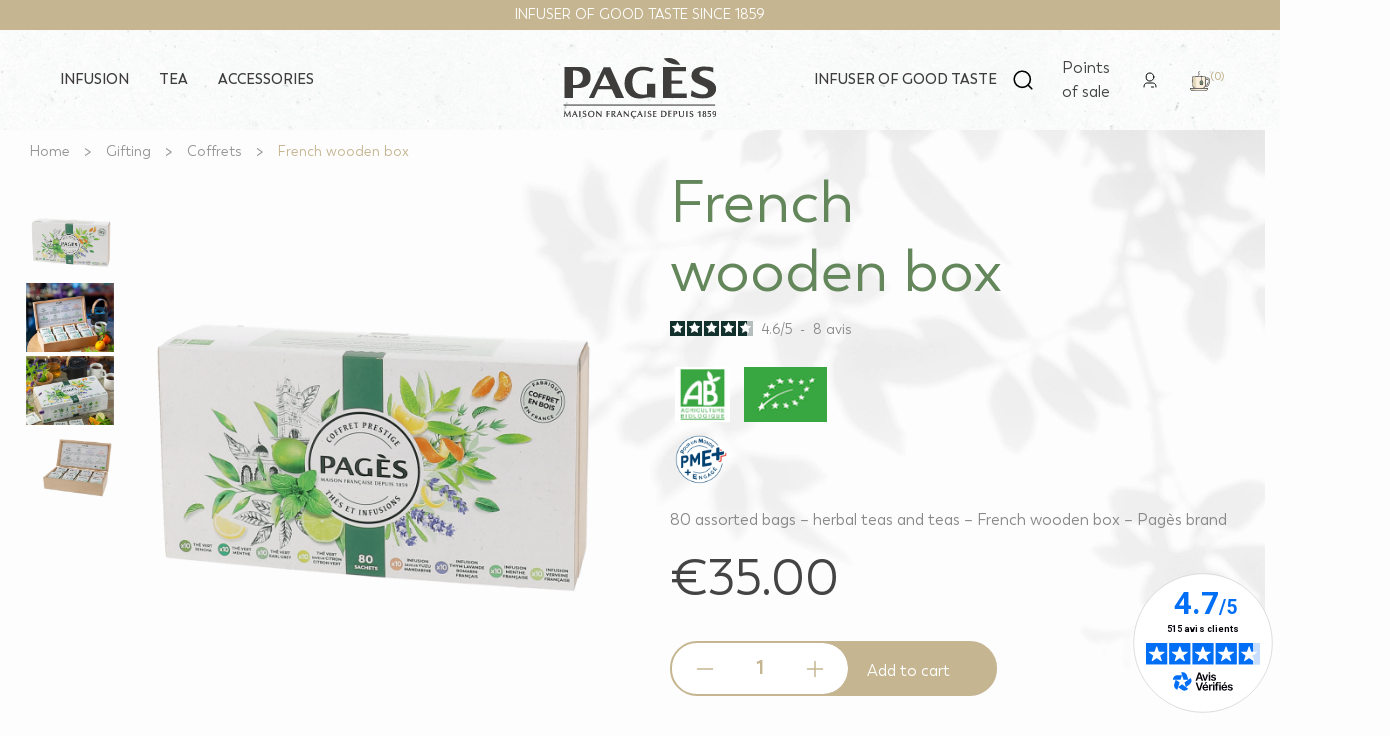

--- FILE ---
content_type: text/html; charset=utf-8
request_url: https://www.pages.fr/en/gifting/115-product-3398984506555.html
body_size: 17703
content:
<!doctype html>
<html lang="en-US">
<head>
<link rel="preload" as="font" href="/themes/axome/assets/fonts/trenda_regular.woff2" type="font/woff2" crossorigin>
<link rel="preconnect" href="//fonts.gstatic.com/" crossorigin>
<link rel="preconnect" href="//ajax.googleapis.com" crossorigin>
<style media="all">.payment__option.ps_checkout-payment-option input[type="radio"]{margin-top:.7rem}.payment-options>div.payment-option[id$="card-container"]>span.custom-radio{margin-top:.25rem}.payment-options>div.payment-option[id$="paypal-container"]>span.custom-radio{margin-top:.5rem}.product-add-to-cart #ps-checkout-express-button div.paypal-buttons-context-iframe{margin-top:.5rem;width:60%}#checkout-personal-information-step #ps-checkout-express-button{display:flex;flex-flow:row wrap;position:relative;z-index:1}.product-add-to-cart #ps-checkout-express-button.disabled{display:none!important}@media screen and (min-width:768px){#checkout-personal-information-step #ps-checkout-express-button div.paypal-buttons-context-iframe{float:left;width:50%;padding:15px 0;margin-left:25%;margin-top:1%}}.buttons-approve{margin-right:10px}.paypal-hide-default{display:none!important;visibility:hidden!important}#conditions-to-approve label,.payment-options label,.paypal-label{cursor:pointer}.paypal-tips{color:#535252;font-size:12px;margin-bottom:15px}#paypal-approve-error ul{margin-bottom:0}#hostedFieldsErrors ul{margin-bottom:0}.hide-paypal-error{display:none;visibility:hidden}.spinner-hosted-fields{display:inline-block;width:1rem;height:1rem;margin-right:10px;vertical-align:text-bottom;border:.15em solid currentColor;border-right-color:transparent;border-radius:50%;-webkit-animation:spinner-border .75s linear infinite;animation:spinner-border .75s linear infinite}@keyframes spinner-border {
  to { transform: rotate(360deg); }
}#conditions-to-approve-paypal{max-width:300px;margin:auto;margin-bottom:10px}#paypal-button-container{width:250px;margin:auto}#card-number{position:relative;height:45px;margin-top:6px}#expiration-date{height:45px;margin-top:6px}#cvv{height:45px;margin-top:6px}.js-payment-option-form .form-control{background-color:#f3f3f3;border-radius:5px}#card-image{position:absolute;top:7px;right:1em;width:44px;height:28px;background-image:url(https://s3-us-west-2.amazonaws.com/s.cdpn.io/346994/card_sprite.png);background-size:86px 458px;border-radius:1px;background-position:-100px 0;background-repeat:no-repeat;margin-bottom:1em}#card-image.visa{background-position:0 -398px}#card-image.master-card{background-position:0 -281px}#card-image.american-express{background-position:0 -370px}#card-image.maestro{background-position:0 -251px}#card-image.jcb{background-position:0 -221px}#card-image.diners-club{background-position:0 -133px}.js-payment-option-form .braintree-hosted-fields-focused{border:.1875rem solid #2fb5d2;background-color:#fff;color:#232323}.js-payment-option-form .braintree-hosted-fields-invalid{border:.1875rem solid #e76d7a;animation:shake 500ms cubic-bezier(.20,1.3,.7,1) both;transform:translate3d(0,0,0);background-color:#fff;backface-visibility:hidden}.js-payment-option-form .braintree-hosted-fields-valid{border:.1875rem solid #6fcc80;transform:translate3d(0,0,0);background-color:#fff;backface-visibility:hidden}.default-credit-card{position:absolute;top:2px;right:10px;width:25px;height:25px}@keyframes shake {
  10%,
  90% {
    transform: translate3d(-1px, 0, 0);
  }
  20%,
  80% {
    transform: translate3d(1px, 0, 0);
  }
  30%,
  50%,
  70% {
    transform: translate3d(-3px, 0, 0);
  }
  40%,
  60% {
    transform: translate3d(3px, 0, 0);
  }
}.express-checkout-block{background-color:#f1f1f1;padding:15px}.express-checkout-block-wrapper{font-size:0}.express-checkout-img{margin-bottom:10px;width:80px}.express-checkout-label{color:inherit}.express-checkout-spinner-text{display:inline-block;vertical-align:middle;padding-left:10px;width:80%;margin:0}.express-checkout-spinner{display:inline-block;vertical-align:middle;text-align:right;padding-right:10px;width:20%}.ps-checkout.overlay{visibility:hidden;opacity:0;position:fixed;top:0;left:0;bottom:0;right:0;transition:opacity .5s linear;background-color:rgba(0,0,0,.15);z-index:100}.ps-checkout.overlay.visible{visibility:visible;opacity:100}.ps-checkout.popup,.ps-checkout.ps-checkout-modal{position:absolute;top:0;left:0;bottom:0;right:0;width:800px;height:250px;margin:auto;background-color:#fff;border-radius:15px}.ps-checkout.ps-checkout-modal{border-radius:0;height:fit-content}@media (max-width:992px){.ps-checkout.popup,.ps-checkout.ps-checkout-modal{width:600px}}@media (max-width:768px){.ps-checkout.popup,.ps-checkout.ps-checkout-modal{width:500px}}@media (max-width:576px){.ps-checkout.popup,.ps-checkout.ps-checkout-modal{width:350px}.ps-checkout.text,.ps-checkout.header,.ps-checkout.content{font-size:20px}}.ps-checkout-modal .close-button{position:absolute;right:20px;top:20px;background:transparent;border:none;cursor:pointer}.ps-checkout.text,.ps-checkout.header,.ps-checkout.loader{display:block;margin:0 auto;margin-top:45px;text-align:center}.ps-checkout.header{text-align:left}.ps-checkout-modal .ps-checkout.header .ps-checkout-modal-icon{width:34px;height:34px;display:inline-flex;vertical-align:middle;border-radius:34px;margin-right:20px;padding:5px}.ps-checkout-modal .ps-checkout.header .ps-checkout-modal-icon.icon-danger{background-color:#ffe4e6}.ps-checkout-modal .ps-checkout.header .ps-checkout-modal-icon.icon-alert{background-color:#fff5e5}.ps-checkout-modal .ps-checkout.header .ps-checkout-modal-icon.icon-success{background-color:#eaf8ef}.ps-checkout-modal .ps-checkout.header .ps-checkout-modal-icon.icon-info{background-color:#e8edfd}.ps-checkout.ps-checkout-modal .ps-checkout.header{margin:40px 15px}.ps-checkout.content{margin:15px}.ps-checkout.footer{padding:15px;width:100%;text-align:right}.ps-checkout.footer>button+button{margin-left:10px}.ps-checkout.footer button.ps-checkout.btn.danger{color:#fff;background-color:#ff4c4c;border-color:#ff4c4c}.ps-checkout.subtext{margin-top:25px;text-align:center}.ps-checkout-express-separator{padding:1rem 0}.ps-checkout-funding-img{margin:0 .25em}#ps_checkout-hosted-fields-card-name{position:relative;margin-top:6px}#ps_checkout-hosted-fields-card-number{position:relative;margin-top:6px}#ps_checkout-hosted-fields-card-expiration-date{margin-top:6px}#ps_checkout-hosted-fields-card-cvv{margin-top:6px}#ps_checkout-card-fields-form label[for="ps_checkout-card-fields-cvv"]{white-space:nowrap}.ps_checkout-payment-option span.custom-radio{float:none!important}.ps_checkout-payment-option label{display:inline!important;line-height:2.5}.ps_checkout-vault-fields .ps_checkout-vault-label{text-align:left;white-space:normal}.ps_checkout-vault-fields,.ps_checkout-favorite-payment{margin-bottom:1rem}.ps_checkout-vault-token-form .ps_checkout-token-explanation{font-size:.75rem}.ps_checkout-info-wrapper{display:table-cell;width:100%;text-align:right}.ps_checkout-info-button{display:inline-block;user-select:none;font-size:.75rem;line-height:1rem;padding-left:.415rem;width:1rem;height:1rem;border-radius:50%;text-align:left;position:relative;background-color:#adadad;color:#fff}.ps_checkout-info-button .popup-content{visibility:hidden;width:300px;background-color:#adadad;color:#fff;text-align:center;border-radius:6px;padding:16px;position:absolute;z-index:1;bottom:125%;left:50%;margin-left:-280px;font-weight:normal;font-size:.775rem;line-height:1.25rem}.ps_checkout-info-button .show{visibility:visible;-webkit-animation:fadeIn .25s;animation:fadeIn .25s}@-webkit-keyframes fadeIn {
  from {opacity: 0;}
  to {opacity: 1;}
}@keyframes fadeIn {
  from {opacity: 0;}
  to {opacity:1 ;}
}#ps_checkout-notification-container .alert{color:#fff}#ps_checkout-notification-container .alert-warning-custom{background-color:#a3a3a3}#ps_checkout-notification-container .alert-danger-custom{background-color:#ef808d}#ps_checkout-canceled,#ps_checkout-error{display:flex;align-items:center}#ps_checkout-canceled img,#ps_checkout-error img{margin-right:10px}#ps_checkout-hosted-fields-form label{display:table-cell}#cart .ps-checkout-express-separator{text-align:center}.cart-detailed-totals+#ps-checkout-pp-message-container{padding:0 1rem 1rem}#ps_checkout-card-fields-form.loading > *:not(#ps_checkout-card-fields-form-loader),
#ps_checkout-card-fields-form:not(.loading) > #ps_checkout-card-fields-form-loader {display:none}#ps_checkout-card-fields-name-error.hidden,#ps_checkout-card-fields-number-error.hidden,#ps_checkout-card-fields-vendor-error.hidden,#ps_checkout-card-fields-expiry-error.hidden,#ps_checkout-card-fields-cvv-error.hidden{display:none}#ps_checkout-card-fields-form-loader{text-align:center}#product #ps_checkout-payment-method-logo-block-title{padding:.5rem 0;color:#666;margin-left:4px}#cart #ps_checkout-payment-method-logo-block-title{text-align:center;padding:.5rem 0;color:#666}#ps_checkout-payment-method-logo-block-img{margin:0 2px 3px 2px}#ps_checkout-payment-method-logos-container{display:inline-flex;flex-wrap:wrap;justify-content:center}#cart #ps_checkout-payment-method-logo-block-container{text-align:center}form button.ps_checkout-vault-token-delete{cursor:pointer;text-decoration:underline;font-size:.75rem;margin-bottom:.75rem;display:inline-block;background-color:transparent;border:none;padding:0}#ps_checkout-card-fields-form .ps_checkout-card-fields-cvv-label-wrapper{display:table}#ps_checkout-card-fields-form .ps_checkout-card-fields-cvv-label-wrapper>label{display:table-cell}.paypal-pay-later-banner{margin:.5em auto}.paypal-pay-later-banner>span{margin:auto}.ps-checkout.icon-favorite{width:20px;height:20px}</style><link rel="stylesheet" href="https://m2.pages.fr/themes/axome/assets/cache/theme-f168561513.css" media="all"><script type="text/javascript">
        WebFontConfig = {
            google: { families: [ 'Ubuntu:400,500,700' ] }
        };
        (function() {
            var wf = document.createElement('script');
            wf.src = 'https://ajax.googleapis.com/ajax/libs/webfont/1/webfont.js';
            wf.type = 'text/javascript';
            wf.async = 'true';
            var s = document.getElementsByTagName('script')[0];
            s.parentNode.insertBefore(wf, s);
        })(); </script>
<meta charset="utf-8">
<meta http-equiv="x-ua-compatible" content="ie=edge">
<title>
French wooden box
</title>
<meta name="description" content="80 assorted bags – herbal teas and teas – French wooden box – Pagès brand">
<meta name="keywords" content="">
<link rel="canonical" href="https://www.pages.fr/en/gifting/115-product-3398984506555.html">
<meta name="viewport" content="width=device-width, initial-scale=1">
<link rel="icon" type="image/vnd.microsoft.icon" href="https://m2.pages.fr/img/favicon.ico?1666360478">
<link rel="shortcut icon" type="image/x-icon" href="https://m2.pages.fr/img/favicon.ico?1666360478">
<script type="text/javascript" src="https://www.pages.fr/en/gifting/_.pagespeed.jo.Ht96sZICSe.js"></script>
<link rel="preload" href="/modules/creativeelements/views/lib/ceicons/fonts/ceicons.woff2?fj664s" as="font" type="font/woff2" crossorigin>
<link rel="preload" href="/modules/creativeelements/views/lib/font-awesome/fonts/fontawesome-webfont.woff2?v=4.7.0" as="font" type="font/woff2" crossorigin>
<meta name="google-site-verification" content="IjqQ1qaRxRqSmmo0_JTsV5-W31N5A2bmuEeIa8Z0VQI"/>
<link rel="alternate" href="https://www.pages.fr/fr/coffrets-cadeaux/115-product-3398984506555.html" hreflang="fr">
<link rel="alternate" href="https://www.pages.fr/en/gifting/115-product-3398984506555.html" hreflang="en">
<link rel="alternate" href="https://www.pages.fr/en/gifting/115-product-3398984506555.html" hreflang="x-default">
<script type="text/javascript">
    var unlike_text ="Unlike this post";
    var like_text ="Like this post";
    var baseAdminDir ='//';
    var ybc_blog_product_category ='0';
    var ybc_blog_polls_g_recaptcha = false;
</script>
<script type="text/javascript">
    
    var _spmq = {"url":"\/\/www.pages.fr\/en\/gifting\/115-product-3398984506555.html","user":null,"id_product":"115","id_category":"","id_manufacturer":"","spm_ident":"ERKhAIPf","id_cart":null};
    var _spm_id_combination = function() {
        return (typeof(document.getElementById('idCombination')) != 'undefined' && document.getElementById('idCombination') != null ?
            document.getElementById('idCombination').value : ''
        );
    };
    (function() {
        var spm = document.createElement('script');
        spm.type = 'text/javascript';
        spm.async = true;
        spm.src = 'https://app-spm.com/app.js?url=%2F%2Fwww.pages.fr%2Fen%2Fgifting%2F115-product-3398984506555.html&id_product=115&id_category=&id_manufacturer=&spm_ident=ERKhAIPf&id_combination='+_spm_id_combination();
        var s_spm = document.getElementsByTagName('script')[0];
        s_spm.parentNode.insertBefore(spm, s_spm);
    })();
    
</script>
<script defer charset="utf-8" src="https://widgets.rr.skeepers.io/generated/32ebc40b-8406-0f84-1507-f76b8214b2ef/db407e1b-05a3-4cd9-b9ba-78b842572099.js"></script>
<script type="text/javascript">
        //<![CDATA[
        var baseDir = 'https://www.pages.fr/';
        //]]>
    </script>
<meta id="js-rcpgtm-tracking-config" data-tracking-data="%7B%22bing%22%3A%7B%22tracking_id%22%3A%22%22%2C%22feed_prefix%22%3A%22%22%2C%22feed_variant%22%3A%22%22%7D%2C%22context%22%3A%7B%22browser%22%3A%7B%22device_type%22%3A1%7D%2C%22localization%22%3A%7B%22id_country%22%3A8%2C%22country_code%22%3A%22FR%22%2C%22id_currency%22%3A1%2C%22currency_code%22%3A%22EUR%22%2C%22id_lang%22%3A2%2C%22lang_code%22%3A%22en%22%7D%2C%22page%22%3A%7B%22controller_name%22%3A%22product%22%2C%22products_per_page%22%3A49%2C%22category%22%3A%5B%5D%2C%22search_term%22%3A%22%22%7D%2C%22shop%22%3A%7B%22id_shop%22%3A1%2C%22shop_name%22%3A%22PrestaShop%22%2C%22base_dir%22%3A%22https%3A%2F%2Fwww.pages.fr%2F%22%7D%2C%22tracking_module%22%3A%7B%22module_name%22%3A%22rcpgtagmanager%22%2C%22checkout_module%22%3A%7B%22module%22%3A%22default%22%2C%22controller%22%3A%22order%22%7D%2C%22service_version%22%3A%2217%22%2C%22token%22%3A%22d69edadb42de873dcc64342d2df46dd9%22%7D%2C%22user%22%3A%5B%5D%7D%2C%22criteo%22%3A%7B%22tracking_id%22%3A%22%22%2C%22feed_prefix%22%3A%22%22%2C%22feed_variant%22%3A%22%22%7D%2C%22facebook%22%3A%7B%22tracking_id%22%3A%22752977591717377%22%2C%22feed_prefix%22%3A%22%22%2C%22feed_variant%22%3A%22%22%7D%2C%22ga4%22%3A%7B%22tracking_id%22%3A%22G-41XVQTRQHB%22%2C%22is_data_import%22%3Atrue%7D%2C%22gads%22%3A%7B%22tracking_id%22%3A%22346692797%22%2C%22merchant_id%22%3A%22%22%2C%22conversion_labels%22%3A%7B%22create_account%22%3A%22%22%2C%22product_view%22%3A%22%22%2C%22add_to_cart%22%3A%22%22%2C%22begin_checkout%22%3A%22%22%2C%22purchase%22%3A%226P4eCM2CrcsCEL25qKUB%22%7D%7D%2C%22gfeeds%22%3A%7B%22retail%22%3A%7B%22is_enabled%22%3Afalse%2C%22prefix%22%3A%22%22%2C%22variant%22%3A%22%22%7D%2C%22custom%22%3A%7B%22is_enabled%22%3Afalse%2C%22is_id2%22%3Afalse%2C%22prefix%22%3A%22%22%2C%22variant%22%3A%22%22%7D%7D%2C%22gtm%22%3A%7B%22tracking_id%22%3A%22GTM-T9NT33B%22%2C%22is_disable_tracking%22%3Afalse%7D%2C%22gua%22%3A%7B%22tracking_id%22%3A%22UA-69399562-1%22%2C%22site_speed_sample_rate%22%3A1%2C%22is_data_import%22%3Afalse%2C%22is_anonymize_ip%22%3Afalse%2C%22is_user_id%22%3Afalse%2C%22is_link_attribution%22%3Afalse%2C%22cross_domain_list%22%3A%5B%22%22%5D%2C%22dimensions%22%3A%7B%22ecomm_prodid%22%3A1%2C%22ecomm_pagetype%22%3A2%2C%22ecomm_totalvalue%22%3A3%2C%22dynx_itemid%22%3A4%2C%22dynx_itemid2%22%3A5%2C%22dynx_pagetype%22%3A6%2C%22dynx_totalvalue%22%3A7%7D%7D%2C%22optimize%22%3A%7B%22tracking_id%22%3A%22%22%2C%22is_async%22%3Afalse%2C%22hiding_class_name%22%3A%22optimize-loading%22%2C%22hiding_timeout%22%3A3000%7D%2C%22pinterest%22%3A%7B%22tracking_id%22%3A%22%22%2C%22feed_prefix%22%3A%22%22%2C%22feed_variant%22%3A%22%22%7D%2C%22tiktok%22%3A%7B%22tracking_id%22%3A%22%22%2C%22feed_prefix%22%3A%22%22%2C%22feed_variant%22%3A%22%22%7D%2C%22twitter%22%3A%7B%22tracking_id%22%3A%22%22%2C%22events%22%3A%7B%22add_to_cart_id%22%3A%22%22%2C%22payment_info_id%22%3A%22%22%2C%22checkout_initiated_id%22%3A%22%22%2C%22product_view_id%22%3A%22%22%2C%22lead_id%22%3A%22%22%2C%22purchase_id%22%3A%22%22%2C%22search_id%22%3A%22%22%7D%2C%22feed_prefix%22%3A%22%22%2C%22feed_variant%22%3A%22%22%7D%7D">
<script type="text/javascript" data-keepinline="true" data-cfasync="false" src="/modules/rcpgtagmanager/views/js/hook/trackingClient.bundle.js.pagespeed.jm.56P3tKUam0.js"></script>
<script defer charset="utf-8" src="https://widgets.rr.skeepers.io/product/32ebc40b-8406-0f84-1507-f76b8214b2ef/5ab393f4-3915-4a15-9826-6e93b976ac5a.js"></script>
<meta property="og:type" content="product">
<meta property="og:url" content="https://www.pages.fr/en/gifting/115-product-3398984506555.html">
<meta property="og:title" content="French wooden box">
<meta property="og:site_name" content="Pagès">
<meta property="og:description" content="80 assorted bags – herbal teas and teas – French wooden box – Pagès brand">
<meta property="og:image" content="https://m2.pages.fr/904-thickbox_default/product.jpg">
<meta property="product:pretax_price:amount" content="33.175355">
<meta property="product:pretax_price:currency" content="EUR">
<meta property="product:price:amount" content="35">
<meta property="product:price:currency" content="EUR">
<meta property="product:weight:value" content="1.087000">
<meta property="product:weight:units" content="kg">
</head>
<body id="product" class="lang-en country-fr currency-eur layout-full-width page-product tax-display-enabled product-id-115 product-french-wooden-box product-id-category-13 product-id-manufacturer-0 product-id-supplier-0 product-available-for-order elementor-page elementor-page-115030201   ">
<a href="#main-content" class="skip-link sr-only sr-only-focusable">
Skip to main content
</a>
<div id="page">
<header id="header" role="banner">
<nav id="header-nav" role="navigation" aria-label="Secondary navigation">
<div class="container">
<div class="row">
<div class="col-12 header-info">
<p>Infuser of good taste since 1859</p>
</div>
<div class="header-links">
</div>
</div>
</div>
</nav>
<div id="header-sticky">
<div id="header-sticky-wrap">
<div id="header-top">
<img class="background-header" src="https://m3.pages.fr/themes/axome/assets/img/xbackground-header.jpg.pagespeed.ic.j-QcWTF_Q0.webp" alt="" aria-hidden="true">
<div class="container-fluid">
<div class="row">
<div class="header-menu col-md-10">
<div id="_desktop_top_menu" class="adtm_menu_container container">
<div id="adtm_menu" data-open-method="1" class="" data-active-id="15" data-active-type="category">
<div id="adtm_menu_inner" class="clearfix advtm_open_on_hover">
<ul id="menu" class="left-menu">
<li class="li-niveau1 advtm_menu_6 sub">
<a href="#" title="Infusion" class="adtm_unclickable a-niveau1"><span class="advtm_menu_span advtm_menu_span_6">Infusion</span></a> <div class="adtm_sub">
<table class="columnWrapTable">
<tr>
<td class="adtm_column_wrap_td advtm_column_wrap_td_5">
<div class="adtm_column_wrap advtm_column_wrap_5">
<div class="adtm_column_wrap_sizer">&nbsp;</div>
<div class="adtm_column adtm_column_13">
<ul class="adtm_elements adtm_elements_13">
<li class="">
<a href="https://www.pages.fr/en/14--plants" title="Classic" class="" data-type="category" data-id="14">Classic</a> </li>
<li class="">
<a href="https://www.pages.fr/en/4-flavoured-" title="Flavoured" class="" data-type="category" data-id="4">Flavoured</a> </li>
<li class="">
<a href="https://www.pages.fr/en/5-wellness" title="Well-being" class="" data-type="category" data-id="5">Well-being</a> </li>
<li class="">
<a href="https://www.pages.fr/en/15-cold-infusions" title="Refreshing" class="" data-type="category" data-id="15">Refreshing</a> </li>
<li class="">
<a href="https://www.pages.fr/en/16-l-herboriste-du-velay" title="L'herboriste de Velay" class="" data-type="category" data-id="16">L'herboriste de Velay</a> </li>
<li class="">
<a href="https://www.pages.fr/en/17-exclusive-infusions" title="The exclusives" class="" data-type="category" data-id="17">The exclusives</a> </li>
</ul>
</div>
</div>
</td>
</tr>
</table>
</div>
</li>
<li class="li-niveau1 advtm_menu_16 sub">
<a href="#" title="TEA" class="adtm_unclickable a-niveau1"><span class="advtm_menu_span advtm_menu_span_16">TEA</span></a> <div class="adtm_sub">
<table class="columnWrapTable">
<tr>
<td class="adtm_column_wrap_td advtm_column_wrap_td_6">
<div class="adtm_column_wrap advtm_column_wrap_6">
<div class="adtm_column_wrap_sizer">&nbsp;</div>
<div class="adtm_column adtm_column_14">
<ul class="adtm_elements adtm_elements_14">
<li class="">
<a href="https://www.pages.fr/en/23-black-teas" title="Black teas" class="" data-type="category" data-id="23">Black teas</a> </li>
<li class="">
<a href="https://www.pages.fr/en/24-green-teas" title="Green teas" class="" data-type="category" data-id="24">Green teas</a> </li>
<li class="">
<a href="https://www.pages.fr/en/27-standards" title="Classic" class="" data-type="category" data-id="27">Classic</a> </li>
<li class="">
<a href="https://www.pages.fr/en/28-wellness-teas" title="Well-being" class="" data-type="category" data-id="28">Well-being</a> </li>
<li class="">
<a href="https://www.pages.fr/en/29-flavoured-teas" title="Flavoured" class="" data-type="category" data-id="29">Flavoured</a> </li>
<li class="">
<a href="https://www.pages.fr/en/31-l-herboriste-du-velay-" title="L'herboriste du Velay" class="" data-type="category" data-id="31">L'herboriste du Velay</a> </li>
<li class="">
<a href="https://www.pages.fr/en/53-les-thes-a-froid" title="Les th&eacute;s &agrave; froid" class="" data-type="category" data-id="53">Les th&eacute;s &agrave; froid</a> </li>
</ul>
</div>
</div>
</td>
</tr>
</table>
</div>
</li>
<li class="li-niveau1 advtm_menu_17 sub">
<a href="#" title="ACCESSORIES" class="adtm_unclickable a-niveau1"><span class="advtm_menu_span advtm_menu_span_17">ACCESSORIES</span></a> <div class="adtm_sub">
<table class="columnWrapTable">
<tr>
<td class="adtm_column_wrap_td advtm_column_wrap_td_7">
<div class="adtm_column_wrap advtm_column_wrap_7">
<div class="adtm_column_wrap_sizer">&nbsp;</div>
<div class="adtm_column adtm_column_44">
<ul class="adtm_elements adtm_elements_44">
<li class="">
<a href="https://www.pages.fr/en/34-coffrets" title="Coffrets" class="" data-type="category" data-id="34">Coffrets</a> </li>
<li class="">
<a href="https://www.pages.fr/en/35-accessoires" title="Accessoires" class="" data-type="category" data-id="35">Accessoires</a> </li>
</ul>
</div>
</div>
</td>
</tr>
</table>
</div>
</li>
<li class="li-niveau1 advtm_menu_23 menuHaveNoMobileSubMenu">
<a href="#" title="" class="adtm_unclickable a-niveau1"><span class="advtm_menu_span advtm_menu_span_23"></span></a> </li>
</ul>
<ul id="menu" class="right-menu">
<li class="li-niveau1 advtm_menu_7 sub">
<a href="#" title="Infuser of good taste " class="adtm_unclickable a-niveau1"><span class="advtm_menu_span advtm_menu_span_7">Infuser of good taste </span></a> <div class="adtm_sub">
<table class="columnWrapTable">
<tr>
<td class="adtm_column_wrap_td advtm_column_wrap_td_10">
<div class="adtm_column_wrap advtm_column_wrap_10">
<div class="adtm_column_wrap_sizer">&nbsp;</div>
<div class="adtm_column adtm_column_51">
<ul class="adtm_elements adtm_elements_51">
<li class="">
<a href="https://www.pages.fr/en/content/6-our-history" title="Our history" class="" data-type="cms" data-id="6">Our history</a> </li>
<li class="">
<a href="https://www.pages.fr/en/blog" title="module-ybc_blog-blog" class="" data-type="custom">module-ybc_blog-blog</a> </li>
<li class="">
<a href="https://www.pages.fr/en/content/55-our-engagements" title="Our engagements" class="" data-type="cms" data-id="55">Our engagements</a> </li>
<li class="">
<a href="https://www.pages.fr/en/content/category/4-the-pages-herbarium" title="The Pag&egrave;s herbarium" class="" data-type="cms-category" data-id="4">The Pag&egrave;s herbarium</a> </li>
</ul>
</div>
</div>
</td>
</tr>
</table>
</div>
</li>
<li class="li-niveau1 advtm_menu_22 menuHaveNoMobileSubMenu">
<a href="#" title="" class="adtm_unclickable a-niveau1"><span class="advtm_menu_span advtm_menu_span_22"></span></a> </li>
</ul>
</div>
</div>
</div>
</div>
<div class="header-logo col-md-2">
<a class="logo" href="https://www.pages.fr/en/" aria-label="Return to home page - Pagès">
<img src="https://m3.pages.fr/themes/axome/assets/img/svg/logo.svg" alt="Pagès" width="100" height="40" fetchpriority="high">
</a>
</div>
<div class="header-right col-md-2">
<button id="search-menu" type="button" aria-label="Open search" class="btn-icon">
<img src="https://m2.pages.fr/themes/axome/assets/img/svg/interface-search.svg" width="27" height="32" alt="Search" loading="lazy">
</button>
<p></p>
<ul>
<li><span data-obflink="L2VuL3N0b3Jlcw==">Points of sale</span></li>
</ul>
<div class="user-info dropdown">
<span rel="nofollow" data-href="aHR0cHM6Ly93d3cucGFnZXMuZnIvZW4vbXktYWNjb3VudA==" class="login obflink" role="link" aria-label="Sign in">
<img src="https://m3.pages.fr/themes/axome/assets/img/svg/account-personnal-information.svg" width="30" height="30" alt="Sign in" loading="lazy">
</span>
</div>
<div id="blockcart-wrapper">
<div class="blockcart cart-preview" data-refresh-url="//www.pages.fr/en/module/ps_shoppingcart/ajax">
<span rel="nofollow" data-href="Ly93d3cucGFnZXMuZnIvZW4vY2FydD9hY3Rpb249c2hvdw==" class="obflink no_blank" role="link" aria-label="Shopping cart: 0 item(s)">
<img src="https://m1.pages.fr/themes/axome/assets/img/svg/interface-shopping-cart.svg" width="26" height="26" alt="Shopping cart" loading="lazy">
<span class="badge badge-primary" aria-hidden="true">(0)</span>
</span>
</div>
</div>
</div>
</div>
</div>
</div>
</div>
</div>
</header>
<div id="search_widget" data-search-controller-url="//www.pages.fr/en/search">
<form method="get" action="//www.pages.fr/en/search">
<input type="hidden" name="controller" value="search">
<div class="input-group">
<input id="search_query_top" class="form-control" type="text" name="s" value="" placeholder="Search a product">
<div class="input-group-append">
<button type="submit">
<svg xmlns="http://www.w3.org/2000/svg" viewBox="0 0 40 40" class="axsvgicon axsvgicon-interface-search" aria-hidden="true"> <g> <circle cx="19.1" cy="19.1" r="10.1" fill="none" stroke="#000" stroke-linecap="round" stroke-linejoin="round" stroke-width="2"/> <line x1="26.24" y1="26.24" x2="31" y2="31" fill="none" stroke="#000" stroke-linecap="round" stroke-linejoin="round" stroke-width="2"/> </g></svg>
</button>
</div>
<button class="reset">
<svg xmlns="http://www.w3.org/2000/svg" viewBox="0 0 40 40" class="axsvgicon axsvgicon-nav-cross" aria-hidden="true"> <g> <line x1="27.07" y1="12.93" x2="12.93" y2="27.07" fill="none" stroke="#000" stroke-linecap="round" stroke-linejoin="round" stroke-width="2"/> <line x1="27.07" y1="27.07" x2="12.93" y2="12.93" fill="none" stroke="#000" stroke-linecap="round" stroke-linejoin="round" stroke-width="2"/> </g></svg>
</button>
</div>
</form>
</div>
<div id="wrapper">
<nav data-depth="3" id="breadcrumb" aria-label="Breadcrumb">
<ol>
<li>
<a href="https://www.pages.fr/en/" aria-label="Go to Home">
<span>Home</span>
</a>
</li>
<li>
<a href="https://www.pages.fr/en/13-gifting" aria-label="Go to Gifting">
<span>Gifting</span>
</a>
</li>
<li>
<a href="https://www.pages.fr/en/34-coffrets">
<span>Coffrets</span>
</a>
</li>
<li class="active">
<span aria-current="page">French wooden box</span>
</li>
</ol>
</nav>
<div class="container">
<div class="row">
<div id="content-wrapper" class="col-12">
<section id="main" itemscope itemtype="https://schema.org/Product">
<meta itemprop="productID" content="EN115">
<meta itemprop="url" content="https://www.pages.fr/en/gifting/115-product-3398984506555.html">
<section id="content" class="page-content">
<div id="prod-top">
<div class="cover-product">
<div class="images-container">
<div class="product-cover">
<img src="https://m1.pages.fr/904-large_default/xproduct.jpg.pagespeed.ic.-FfB5BZZK9.webp" alt="French wooden box" title="French wooden box" width="555" height="680" itemprop="image" data-id-img="904">
</div>
<div class="product-image-wrapper">
<div id="product-images" class="swiper" role="region" aria-label="Product image gallery">
<ul class="product-images swiper-wrapper" role="list">
<li class="swiper-slide" role="listitem">
<a href="https://m2.pages.fr/904-thickbox_default/product.jpg" data-width="1200" data-height="1200" data-id-img="904" data-fancybox="images" aria-label="View full size image 1">
<img src="https://m1.pages.fr/904-large_default/xproduct.jpg.pagespeed.ic.-FfB5BZZK9.webp" width="555" height="680" alt="French wooden box - Image 1" loading="lazy">
</a>
</li>
<li class="swiper-slide" role="listitem">
<a href="https://m1.pages.fr/905-thickbox_default/product.jpg" data-width="1200" data-height="1200" data-id-img="905" data-fancybox="images" aria-label="View full size image 2">
<img src="https://m3.pages.fr/905-large_default/xproduct.jpg.pagespeed.ic.XgGTnGFiyr.webp" width="555" height="680" alt="French wooden box - Image 2" loading="lazy">
</a>
</li>
<li class="swiper-slide" role="listitem">
<a href="https://m2.pages.fr/906-thickbox_default/product.jpg" data-width="1200" data-height="1200" data-id-img="906" data-fancybox="images" aria-label="View full size image 3">
<img src="https://m3.pages.fr/906-large_default/xproduct.jpg.pagespeed.ic.z0LGQadF_i.webp" width="555" height="680" alt="French wooden box - Image 3" loading="lazy">
</a>
</li>
<li class="swiper-slide" role="listitem">
<a href="https://m3.pages.fr/907-thickbox_default/product.jpg" data-width="1200" data-height="1200" data-id-img="907" data-fancybox="images" aria-label="View full size image 4">
<img src="https://m2.pages.fr/907-large_default/xproduct.jpg.pagespeed.ic.39Zw6C_M3-.webp" width="555" height="680" alt="French wooden box - Image 4" loading="lazy">
</a>
</li>
</ul>
</div>
<button class="swiper-button-next" type="button" aria-label="Next image"></button>
<button class="swiper-button-prev" type="button" aria-label="Previous image"></button>
<div class="swiper-pagination" role="tablist" aria-label="Image navigation"></div>
</div>
</div>
</div>
<div class="product-bottom">
<div id="product-description" class="rte" itemprop="description"><p>The wood in our box comes from French forests (Puy-de-Dôme, Loire, Allier, Nièvre and Cher). Our supplier, a company from Puy-de-Dôme, treats wood in a traditional way and knows how to combine craftsmanship with technology, to provide a high quality result and a unique box.<br/><br/>Discover a selection of eight infusion and tea recipes, brought together in this superb box:<br/><br/>- Organic Thyme Lavender Rosemary infusion, this infusion with Provençal notes will almost transport you on vacation! Thyme facilitates breathing.<br/>- Organic Yuzu Mandarin flavored infusion, this gourmet infusion with tangy notes of Yuzu and Mandarin is pleasant to taste.<br/>- Organic Mint infusion grown in France, this 100% French Mint-based infusion reveals fresh and intense notes of Mint, like the one that grows in our gardens.<br/>- Organic Verbena infusion grown in France, this 100% French Verbena infusion is sweet and pleasant to taste, the plant grows in the heart of the Drôme on sunny land.<br/>- Organic Earl Gray green Tea, a variant of the classic version - the famous Earl Gray - but without the bitterness of black tea.<br/>- Organic green Tea with Lemon Lime flavour, this recipe offers a feeling of intense freshness and acidulated notes that are very pleasant to taste.<br/>- Organic Mint scented green Tea, the finesse of green tea associated with the fragrant freshness of mint, as in the Moroccan tradition.<br/>- Organic green Tea Sencha Tradition, green tea is one of the most consumed plants in the world. It was therefore natural to decline it in its purest expression.</p></div>
 
<div class="ingredients">
</div>
</div>
<div class="product-right">
<div class="product-infos-block">
<div class="d-flex flex-column pictos-title">
<h1 itemprop="name">French wooden box</h1>
<div class="p-0 m-0 skeepers_product__stars" data-product-id="115"></div>
<div class="pictos-product" role="list" aria-label="Product features">
<span role="listitem">
<img src="https://m3.pages.fr/themes/axome/assets/img/pictos/x64.png.pagespeed.ic.X-QA2p2E9S.webp" alt="Feature icon">
</span>
<span role="listitem">
<img src="[data-uri]" alt="Feature icon">
</span>
<span role="listitem">
<img src="https://m3.pages.fr/themes/axome/assets/img/pictos/x66.png.pagespeed.ic._QU4HtwZko.webp" alt="Feature icon">
</span>
</div>
</div>
<div class="product-actions">
<form action="https://www.pages.fr/en/cart" method="post" id="add-to-cart-or-refresh">
<input type="hidden" name="token" value="1d1084fac51e06a953ad68c3282b46b2">
<input type="hidden" name="id_product" value="115" id="product_page_product_id">
<input type="hidden" name="id_customization" value="0" id="product_customization_id">
<div id="product-description-short"><p>80 assorted bags – herbal teas and teas – French wooden box – Pagès brand</p></div>
<div id="product-details" data-product="{&quot;id_shop_default&quot;:&quot;1&quot;,&quot;id_manufacturer&quot;:&quot;0&quot;,&quot;id_supplier&quot;:&quot;0&quot;,&quot;reference&quot;:&quot;450655&quot;,&quot;is_virtual&quot;:&quot;0&quot;,&quot;delivery_in_stock&quot;:&quot;&quot;,&quot;delivery_out_stock&quot;:&quot;&quot;,&quot;id_category_default&quot;:&quot;13&quot;,&quot;on_sale&quot;:&quot;0&quot;,&quot;online_only&quot;:&quot;0&quot;,&quot;ecotax&quot;:0,&quot;minimal_quantity&quot;:&quot;1&quot;,&quot;low_stock_threshold&quot;:null,&quot;low_stock_alert&quot;:&quot;0&quot;,&quot;price&quot;:&quot;\u20ac35.00&quot;,&quot;unity&quot;:&quot;&quot;,&quot;unit_price_ratio&quot;:&quot;0.000000&quot;,&quot;additional_shipping_cost&quot;:&quot;0.000000&quot;,&quot;customizable&quot;:&quot;0&quot;,&quot;text_fields&quot;:&quot;0&quot;,&quot;uploadable_files&quot;:&quot;0&quot;,&quot;redirect_type&quot;:&quot;404&quot;,&quot;id_type_redirected&quot;:&quot;0&quot;,&quot;available_for_order&quot;:&quot;1&quot;,&quot;available_date&quot;:&quot;0000-00-00&quot;,&quot;show_condition&quot;:&quot;0&quot;,&quot;condition&quot;:&quot;new&quot;,&quot;show_price&quot;:&quot;1&quot;,&quot;indexed&quot;:&quot;1&quot;,&quot;visibility&quot;:&quot;both&quot;,&quot;cache_default_attribute&quot;:&quot;0&quot;,&quot;advanced_stock_management&quot;:&quot;0&quot;,&quot;date_add&quot;:&quot;2022-10-14 17:04:56&quot;,&quot;date_upd&quot;:&quot;2025-12-11 10:55:35&quot;,&quot;pack_stock_type&quot;:&quot;3&quot;,&quot;meta_description&quot;:&quot;&quot;,&quot;meta_keywords&quot;:&quot;&quot;,&quot;meta_title&quot;:&quot;&quot;,&quot;link_rewrite&quot;:&quot;product&quot;,&quot;name&quot;:&quot;French wooden box&quot;,&quot;description&quot;:&quot;&lt;p&gt;The wood in our box comes from French forests (Puy-de-D\u00f4me, Loire, Allier, Ni\u00e8vre and Cher). Our supplier, a company from Puy-de-D\u00f4me, treats wood in a traditional way and knows how to combine craftsmanship with technology, to provide a high quality result and a unique box.&lt;br \/&gt;&lt;br \/&gt;Discover a selection of eight infusion and tea recipes, brought together in this superb box:&lt;br \/&gt;&lt;br \/&gt;- Organic Thyme Lavender Rosemary infusion, this infusion with Proven\u00e7al notes will almost transport you on vacation! Thyme facilitates breathing.&lt;br \/&gt;- Organic Yuzu Mandarin flavored infusion, this gourmet infusion with tangy notes of Yuzu and Mandarin is pleasant to taste.&lt;br \/&gt;- Organic Mint infusion grown in France, this 100% French Mint-based infusion reveals fresh and intense notes of Mint, like the one that grows in our gardens.&lt;br \/&gt;- Organic Verbena infusion grown in France, this 100% French Verbena infusion is sweet and pleasant to taste, the plant grows in the heart of the Dr\u00f4me on sunny land.&lt;br \/&gt;- Organic Earl Gray green Tea, a variant of the classic version - the famous Earl Gray - but without the bitterness of black tea.&lt;br \/&gt;- Organic green Tea with Lemon Lime flavour, this recipe offers a feeling of intense freshness and acidulated notes that are very pleasant to taste.&lt;br \/&gt;- Organic Mint scented green Tea, the finesse of green tea associated with the fragrant freshness of mint, as in the Moroccan tradition.&lt;br \/&gt;- Organic green Tea Sencha Tradition, green tea is one of the most consumed plants in the world. It was therefore natural to decline it in its purest expression.&lt;\/p&gt;&quot;,&quot;description_short&quot;:&quot;&lt;p&gt;80 assorted bags \u2013 herbal teas and teas \u2013 French wooden box \u2013 Pag\u00e8s brand&lt;\/p&gt;&quot;,&quot;available_now&quot;:&quot;&quot;,&quot;available_later&quot;:&quot;&quot;,&quot;id&quot;:115,&quot;id_product&quot;:115,&quot;out_of_stock&quot;:2,&quot;new&quot;:0,&quot;id_product_attribute&quot;:&quot;0&quot;,&quot;quantity_wanted&quot;:1,&quot;extraContent&quot;:[],&quot;allow_oosp&quot;:0,&quot;category&quot;:&quot;gifting&quot;,&quot;category_name&quot;:&quot;Gifting&quot;,&quot;link&quot;:&quot;https:\/\/www.pages.fr\/en\/gifting\/115-product-3398984506555.html&quot;,&quot;attribute_price&quot;:0,&quot;price_tax_exc&quot;:33.175355,&quot;price_without_reduction&quot;:35,&quot;reduction&quot;:0,&quot;specific_prices&quot;:false,&quot;quantity&quot;:520,&quot;quantity_all_versions&quot;:520,&quot;id_image&quot;:&quot;en-default&quot;,&quot;features&quot;:[{&quot;name&quot;:&quot;Brewing time&quot;,&quot;value&quot;:&quot;3 to 5 minutes&quot;,&quot;id_feature&quot;:&quot;5&quot;,&quot;position&quot;:&quot;2&quot;},{&quot;name&quot;:&quot;Brewing time&quot;,&quot;value&quot;:&quot;2 \u00e0 3 minutes&quot;,&quot;id_feature&quot;:&quot;5&quot;,&quot;position&quot;:&quot;2&quot;},{&quot;name&quot;:&quot;Temperature&quot;,&quot;value&quot;:&quot;90\u00b0C&quot;,&quot;id_feature&quot;:&quot;6&quot;,&quot;position&quot;:&quot;3&quot;},{&quot;name&quot;:&quot;Pictos produit&quot;,&quot;value&quot;:&quot;AB&quot;,&quot;id_feature&quot;:&quot;8&quot;,&quot;position&quot;:&quot;4&quot;},{&quot;name&quot;:&quot;Pictos produit&quot;,&quot;value&quot;:&quot;Bio&quot;,&quot;id_feature&quot;:&quot;8&quot;,&quot;position&quot;:&quot;4&quot;},{&quot;name&quot;:&quot;Pictos produit&quot;,&quot;value&quot;:&quot;PME&quot;,&quot;id_feature&quot;:&quot;8&quot;,&quot;position&quot;:&quot;4&quot;}],&quot;attachments&quot;:[],&quot;virtual&quot;:0,&quot;pack&quot;:0,&quot;packItems&quot;:[],&quot;nopackprice&quot;:0,&quot;customization_required&quot;:false,&quot;rate&quot;:5.5,&quot;tax_name&quot;:&quot;TVA FR 5.5%&quot;,&quot;ecotax_rate&quot;:0,&quot;unit_price&quot;:&quot;&quot;,&quot;customizations&quot;:{&quot;fields&quot;:[]},&quot;id_customization&quot;:0,&quot;is_customizable&quot;:false,&quot;show_quantities&quot;:true,&quot;quantity_label&quot;:&quot;Items&quot;,&quot;quantity_discounts&quot;:[],&quot;customer_group_discount&quot;:0,&quot;images&quot;:[{&quot;bySize&quot;:{&quot;cart_default&quot;:{&quot;url&quot;:&quot;https:\/\/m1.pages.fr\/904-cart_default\/product.jpg&quot;,&quot;width&quot;:80,&quot;height&quot;:80},&quot;small_default&quot;:{&quot;url&quot;:&quot;https:\/\/m1.pages.fr\/904-small_default\/product.jpg&quot;,&quot;width&quot;:95,&quot;height&quot;:95},&quot;medium_default&quot;:{&quot;url&quot;:&quot;https:\/\/m1.pages.fr\/904-medium_default\/product.jpg&quot;,&quot;width&quot;:300,&quot;height&quot;:300},&quot;home_default&quot;:{&quot;url&quot;:&quot;https:\/\/m3.pages.fr\/904-home_default\/product.jpg&quot;,&quot;width&quot;:292,&quot;height&quot;:358},&quot;home_bigger&quot;:{&quot;url&quot;:&quot;https:\/\/m3.pages.fr\/904-home_bigger\/product.jpg&quot;,&quot;width&quot;:551,&quot;height&quot;:570},&quot;large_default&quot;:{&quot;url&quot;:&quot;https:\/\/m1.pages.fr\/904-large_default\/product.jpg&quot;,&quot;width&quot;:555,&quot;height&quot;:680},&quot;thickbox_default&quot;:{&quot;url&quot;:&quot;https:\/\/m2.pages.fr\/904-thickbox_default\/product.jpg&quot;,&quot;width&quot;:1200,&quot;height&quot;:1200}},&quot;small&quot;:{&quot;url&quot;:&quot;https:\/\/m1.pages.fr\/904-cart_default\/product.jpg&quot;,&quot;width&quot;:80,&quot;height&quot;:80},&quot;medium&quot;:{&quot;url&quot;:&quot;https:\/\/m3.pages.fr\/904-home_default\/product.jpg&quot;,&quot;width&quot;:292,&quot;height&quot;:358},&quot;large&quot;:{&quot;url&quot;:&quot;https:\/\/m2.pages.fr\/904-thickbox_default\/product.jpg&quot;,&quot;width&quot;:1200,&quot;height&quot;:1200},&quot;legend&quot;:&quot;&quot;,&quot;id_image&quot;:&quot;904&quot;,&quot;cover&quot;:&quot;1&quot;,&quot;position&quot;:&quot;1&quot;,&quot;associatedVariants&quot;:[]},{&quot;bySize&quot;:{&quot;cart_default&quot;:{&quot;url&quot;:&quot;https:\/\/m3.pages.fr\/905-cart_default\/product.jpg&quot;,&quot;width&quot;:80,&quot;height&quot;:80},&quot;small_default&quot;:{&quot;url&quot;:&quot;https:\/\/m3.pages.fr\/905-small_default\/product.jpg&quot;,&quot;width&quot;:95,&quot;height&quot;:95},&quot;medium_default&quot;:{&quot;url&quot;:&quot;https:\/\/m1.pages.fr\/905-medium_default\/product.jpg&quot;,&quot;width&quot;:300,&quot;height&quot;:300},&quot;home_default&quot;:{&quot;url&quot;:&quot;https:\/\/m1.pages.fr\/905-home_default\/product.jpg&quot;,&quot;width&quot;:292,&quot;height&quot;:358},&quot;home_bigger&quot;:{&quot;url&quot;:&quot;https:\/\/m3.pages.fr\/905-home_bigger\/product.jpg&quot;,&quot;width&quot;:551,&quot;height&quot;:570},&quot;large_default&quot;:{&quot;url&quot;:&quot;https:\/\/m3.pages.fr\/905-large_default\/product.jpg&quot;,&quot;width&quot;:555,&quot;height&quot;:680},&quot;thickbox_default&quot;:{&quot;url&quot;:&quot;https:\/\/m1.pages.fr\/905-thickbox_default\/product.jpg&quot;,&quot;width&quot;:1200,&quot;height&quot;:1200}},&quot;small&quot;:{&quot;url&quot;:&quot;https:\/\/m3.pages.fr\/905-cart_default\/product.jpg&quot;,&quot;width&quot;:80,&quot;height&quot;:80},&quot;medium&quot;:{&quot;url&quot;:&quot;https:\/\/m1.pages.fr\/905-home_default\/product.jpg&quot;,&quot;width&quot;:292,&quot;height&quot;:358},&quot;large&quot;:{&quot;url&quot;:&quot;https:\/\/m1.pages.fr\/905-thickbox_default\/product.jpg&quot;,&quot;width&quot;:1200,&quot;height&quot;:1200},&quot;legend&quot;:&quot;&quot;,&quot;id_image&quot;:&quot;905&quot;,&quot;cover&quot;:null,&quot;position&quot;:&quot;2&quot;,&quot;associatedVariants&quot;:[]},{&quot;bySize&quot;:{&quot;cart_default&quot;:{&quot;url&quot;:&quot;https:\/\/m1.pages.fr\/906-cart_default\/product.jpg&quot;,&quot;width&quot;:80,&quot;height&quot;:80},&quot;small_default&quot;:{&quot;url&quot;:&quot;https:\/\/m3.pages.fr\/906-small_default\/product.jpg&quot;,&quot;width&quot;:95,&quot;height&quot;:95},&quot;medium_default&quot;:{&quot;url&quot;:&quot;https:\/\/m2.pages.fr\/906-medium_default\/product.jpg&quot;,&quot;width&quot;:300,&quot;height&quot;:300},&quot;home_default&quot;:{&quot;url&quot;:&quot;https:\/\/m3.pages.fr\/906-home_default\/product.jpg&quot;,&quot;width&quot;:292,&quot;height&quot;:358},&quot;home_bigger&quot;:{&quot;url&quot;:&quot;https:\/\/m1.pages.fr\/906-home_bigger\/product.jpg&quot;,&quot;width&quot;:551,&quot;height&quot;:570},&quot;large_default&quot;:{&quot;url&quot;:&quot;https:\/\/m3.pages.fr\/906-large_default\/product.jpg&quot;,&quot;width&quot;:555,&quot;height&quot;:680},&quot;thickbox_default&quot;:{&quot;url&quot;:&quot;https:\/\/m2.pages.fr\/906-thickbox_default\/product.jpg&quot;,&quot;width&quot;:1200,&quot;height&quot;:1200}},&quot;small&quot;:{&quot;url&quot;:&quot;https:\/\/m1.pages.fr\/906-cart_default\/product.jpg&quot;,&quot;width&quot;:80,&quot;height&quot;:80},&quot;medium&quot;:{&quot;url&quot;:&quot;https:\/\/m3.pages.fr\/906-home_default\/product.jpg&quot;,&quot;width&quot;:292,&quot;height&quot;:358},&quot;large&quot;:{&quot;url&quot;:&quot;https:\/\/m2.pages.fr\/906-thickbox_default\/product.jpg&quot;,&quot;width&quot;:1200,&quot;height&quot;:1200},&quot;legend&quot;:&quot;&quot;,&quot;id_image&quot;:&quot;906&quot;,&quot;cover&quot;:null,&quot;position&quot;:&quot;3&quot;,&quot;associatedVariants&quot;:[]},{&quot;bySize&quot;:{&quot;cart_default&quot;:{&quot;url&quot;:&quot;https:\/\/m1.pages.fr\/907-cart_default\/product.jpg&quot;,&quot;width&quot;:80,&quot;height&quot;:80},&quot;small_default&quot;:{&quot;url&quot;:&quot;https:\/\/m1.pages.fr\/907-small_default\/product.jpg&quot;,&quot;width&quot;:95,&quot;height&quot;:95},&quot;medium_default&quot;:{&quot;url&quot;:&quot;https:\/\/m1.pages.fr\/907-medium_default\/product.jpg&quot;,&quot;width&quot;:300,&quot;height&quot;:300},&quot;home_default&quot;:{&quot;url&quot;:&quot;https:\/\/m3.pages.fr\/907-home_default\/product.jpg&quot;,&quot;width&quot;:292,&quot;height&quot;:358},&quot;home_bigger&quot;:{&quot;url&quot;:&quot;https:\/\/m2.pages.fr\/907-home_bigger\/product.jpg&quot;,&quot;width&quot;:551,&quot;height&quot;:570},&quot;large_default&quot;:{&quot;url&quot;:&quot;https:\/\/m2.pages.fr\/907-large_default\/product.jpg&quot;,&quot;width&quot;:555,&quot;height&quot;:680},&quot;thickbox_default&quot;:{&quot;url&quot;:&quot;https:\/\/m3.pages.fr\/907-thickbox_default\/product.jpg&quot;,&quot;width&quot;:1200,&quot;height&quot;:1200}},&quot;small&quot;:{&quot;url&quot;:&quot;https:\/\/m1.pages.fr\/907-cart_default\/product.jpg&quot;,&quot;width&quot;:80,&quot;height&quot;:80},&quot;medium&quot;:{&quot;url&quot;:&quot;https:\/\/m3.pages.fr\/907-home_default\/product.jpg&quot;,&quot;width&quot;:292,&quot;height&quot;:358},&quot;large&quot;:{&quot;url&quot;:&quot;https:\/\/m3.pages.fr\/907-thickbox_default\/product.jpg&quot;,&quot;width&quot;:1200,&quot;height&quot;:1200},&quot;legend&quot;:&quot;&quot;,&quot;id_image&quot;:&quot;907&quot;,&quot;cover&quot;:null,&quot;position&quot;:&quot;4&quot;,&quot;associatedVariants&quot;:[]}],&quot;cover&quot;:{&quot;bySize&quot;:{&quot;cart_default&quot;:{&quot;url&quot;:&quot;https:\/\/m1.pages.fr\/904-cart_default\/product.jpg&quot;,&quot;width&quot;:80,&quot;height&quot;:80},&quot;small_default&quot;:{&quot;url&quot;:&quot;https:\/\/m1.pages.fr\/904-small_default\/product.jpg&quot;,&quot;width&quot;:95,&quot;height&quot;:95},&quot;medium_default&quot;:{&quot;url&quot;:&quot;https:\/\/m1.pages.fr\/904-medium_default\/product.jpg&quot;,&quot;width&quot;:300,&quot;height&quot;:300},&quot;home_default&quot;:{&quot;url&quot;:&quot;https:\/\/m3.pages.fr\/904-home_default\/product.jpg&quot;,&quot;width&quot;:292,&quot;height&quot;:358},&quot;home_bigger&quot;:{&quot;url&quot;:&quot;https:\/\/m3.pages.fr\/904-home_bigger\/product.jpg&quot;,&quot;width&quot;:551,&quot;height&quot;:570},&quot;large_default&quot;:{&quot;url&quot;:&quot;https:\/\/m1.pages.fr\/904-large_default\/product.jpg&quot;,&quot;width&quot;:555,&quot;height&quot;:680},&quot;thickbox_default&quot;:{&quot;url&quot;:&quot;https:\/\/m2.pages.fr\/904-thickbox_default\/product.jpg&quot;,&quot;width&quot;:1200,&quot;height&quot;:1200}},&quot;small&quot;:{&quot;url&quot;:&quot;https:\/\/m1.pages.fr\/904-cart_default\/product.jpg&quot;,&quot;width&quot;:80,&quot;height&quot;:80},&quot;medium&quot;:{&quot;url&quot;:&quot;https:\/\/m3.pages.fr\/904-home_default\/product.jpg&quot;,&quot;width&quot;:292,&quot;height&quot;:358},&quot;large&quot;:{&quot;url&quot;:&quot;https:\/\/m2.pages.fr\/904-thickbox_default\/product.jpg&quot;,&quot;width&quot;:1200,&quot;height&quot;:1200},&quot;legend&quot;:&quot;&quot;,&quot;id_image&quot;:&quot;904&quot;,&quot;cover&quot;:&quot;1&quot;,&quot;position&quot;:&quot;1&quot;,&quot;associatedVariants&quot;:[]},&quot;has_discount&quot;:false,&quot;discount_type&quot;:null,&quot;discount_percentage&quot;:null,&quot;discount_percentage_absolute&quot;:null,&quot;discount_amount&quot;:null,&quot;discount_amount_to_display&quot;:null,&quot;price_amount&quot;:35,&quot;unit_price_full&quot;:&quot;&quot;,&quot;show_availability&quot;:true,&quot;availability_date&quot;:null,&quot;availability_message&quot;:&quot;&quot;,&quot;availability&quot;:&quot;available&quot;}" role="region" aria-label="Product details">
<div class="product-reference d-none">
<label class="label">Reference </label>
<span itemprop="sku">450655</span>
</div>
<div class="product-quantities d-none">
<span data-stock="520" data-allow-oosp="0" aria-label="Available quantity: 520 Items">
520 Items
</span>
</div>
<div>
</div>
</div>
<div class="price-add-to-cart-block">
<div class="product-prices" role="region" aria-label="Product pricing">
<p class="product-price" itemprop="offers" itemscope itemtype="https://schema.org/Offer">
<link itemprop="availability" href="https://schema.org/InStock"/>
<span class="price" itemprop="price" content="35" aria-label="Price: €35.00">
€35.00	</span>
<meta itemprop="url" content="https://www.pages.fr/en/gifting/115-product-3398984506555.html">
<meta itemprop="priceCurrency" content="EUR">
</p>
</div>
<div class="product-add-to-cart">
<div class="product-quantity">
<label for="quantity_wanted" class="sr-only">Quantity</label>
<button class="button-quantity btn-more" type="button" data-operator="plus" aria-label="Increase quantity">
<svg xmlns="http://www.w3.org/2000/svg" viewBox="0 0 40 40" class="axsvgicon axsvgicon-nav-more-b" aria-hidden="true"> <g> <line x1="20" y1="10" x2="20" y2="30" fill="none" stroke="#C5B691" stroke-linecap="round" stroke-linejoin="round" stroke-width="2"/> <line x1="30" y1="20" x2="10" y2="20" fill="none" stroke="#C5B691" stroke-linecap="round" stroke-linejoin="round" stroke-width="2"/> </g></svg>
</button>
<input type="number" name="qty" id="quantity_wanted" value="1" class="form-control" min="1" aria-label="Product quantity">
<button class="button-quantity btn-less" type="button" data-operator="minus" aria-label="Decrease quantity">
<svg xmlns="http://www.w3.org/2000/svg" viewBox="0 0 40 40" class="axsvgicon axsvgicon-nav-less-b" aria-hidden="true"> <line x1="30" y1="20" x2="10" y2="20" fill="none" stroke="#C5B691" stroke-linecap="round" stroke-linejoin="round" stroke-width="2"/></svg>
</button>
</div>
<div id="add-to-cart" class="add">
<button class="add-to-cart btn btn-primary" type="submit" name="add" data-button-action="add-to-cart">
<span>
Add to cart
</span>
</button>
</div>
</div>
</div>
<div class="product-additional-info">
<script type="text/javascript">
	var url_allinone_loyalty = "//www.pages.fr/en/module/allinone_rewards/loyalty";
</script>
<div id="loyalty" class="align_justify reward_alert_message"></div>
</div>
<input class="product-refresh ps-hidden-by-js" name="refresh" type="submit" value="Refresh" hidden>
</form>
</div>
<div class="usage-tips">
<div class="tip">
<div class="icon"><svg xmlns="http://www.w3.org/2000/svg" viewBox="0 0 39 29" class="axsvgicon axsvgicon-infusion" aria-hidden="true"> <g> <path d="M37.89,8.28c-.66-1.1-1.89-1.72-3.17-1.6-1.49,.05-2.8,1.02-3.27,2.43-.21,.48-.24,.52-.41,.59l-.35,.14c-.44-.56-.93-1.08-1.46-1.54,.61-.67,.56-1.7-.11-2.31-.3-.27-.7-.42-1.1-.42h-.33c-.33-1.23-1.45-2.09-2.73-2.1h-2.68c.42-1.43-.4-2.93-1.84-3.36-1.44-.42-2.95,.4-3.37,1.83-.15,.5-.15,1.03,0,1.53h-2.68c-1.28,0-2.4,.86-2.73,2.1h-.33c-.91,0-1.64,.73-1.64,1.63,0,.41,.15,.8,.43,1.1-1.07,.93-1.95,2.06-2.59,3.31-.52,1.01-.87,2.08-1.06,3.2-.96-.38-1.43-1.37-1.38-2.93,.08-1.56-.52-3.09-1.64-4.18-.61-.53-1.48-.61-2.18-.2l-.8,.46c-.45,.26-.6,.84-.34,1.29,.07,.12,.16,.22,.27,.3,.48,.33,1.24,1.2,1.02,3.25-.37,2.26-.06,4.59,.87,6.68,1.2,2.35,3.52,3.8,6.88,4.32,.25,.27,.52,.52,.79,.76h-3.85c-.82,0-1.48,.66-1.48,1.47,0,.31,.1,.62,.29,.87,.97,1.31,2.51,2.09,4.15,2.1H29.48c1.64,0,3.18-.78,4.15-2.09,.48-.65,.34-1.58-.31-2.06-.25-.19-.56-.29-.87-.29h-3.07c.37-.31,.71-.65,1.03-1.01,3.06-.47,5.7-2.38,7.1-5.12,.88-1.67,1.38-3.51,1.47-5.4,.14-1.66-.23-3.32-1.08-4.75Zm-5.61,4.35c.99-.43,1.76-1.25,2.11-2.27,.05-.15,.12-.29,.21-.42,.13-.08,.29-.11,.44-.09,.07,.05,.14,.12,.18,.2,.82,1.22,.76,4.42-.56,6.87-.48,.93-1.16,1.73-2,2.36,.23-.87,.34-1.77,.34-2.66,0-1.36-.25-2.71-.74-3.98ZM18.1,2.71c0-.86,.7-1.57,1.57-1.57s1.57,.7,1.57,1.57c0,.27-.07,.53-.2,.76h-2.74c-.13-.23-.2-.49-.2-.76Zm-3.71,1.9h10.56c.65,0,1.24,.37,1.52,.96H12.87c.28-.58,.87-.96,1.52-.96ZM3.31,18.97c-.83-1.9-1.09-4-.75-6.05,.27-1.5-.21-3.03-1.27-4.12l.55-.32c.27-.16,.62-.13,.86,.08,.86,.87,1.32,2.06,1.25,3.29-.12,1.16,.22,2.31,.95,3.23,.39,.43,.89,.74,1.45,.9-.01,.22-.02,.43-.02,.65,0,1.84,.48,3.65,1.41,5.25,.11,.19,.23,.38,.34,.56-2.03-.38-3.78-1.65-4.76-3.46Zm19.87,5.6c-.32,0-.57,.26-.57,.57s.26,.57,.57,.57h9.26c.18,0,.33,.15,.33,.33,0,.07-.02,.14-.06,.2-.76,1.02-1.96,1.62-3.23,1.63H9.09c-1.27,0-2.47-.61-3.23-1.63-.11-.15-.08-.36,.07-.47,.06-.04,.13-.06,.2-.06h14.73c.32,0,.57-.26,.57-.57s-.26-.57-.57-.57H11.89c-2.76-1.71-4.43-4.71-4.43-7.95-.01-3.04,1.38-5.91,3.78-7.79h2.1c.32,0,.57-.26,.57-.57s-.26-.57-.57-.57h-2.01c-.28,0-.5-.22-.5-.5s.22-.5,.5-.5H28.01c.28,0,.5,.22,.5,.5,0,.28-.22,.5-.5,.5H15.63c-.32,0-.57,.26-.57,.57s.26,.57,.57,.57h12.47c2.4,1.87,3.8,4.75,3.78,7.79,0,3.23-1.67,6.24-4.43,7.95h-4.27Zm14.64-11.58c-.08,1.72-.53,3.39-1.33,4.91-1.03,2.04-2.85,3.58-5.05,4.26,.06-.09,.12-.19,.17-.29,.18-.3,.34-.61,.48-.93,1.55-.73,2.81-1.95,3.59-3.47,1.26-2.36,1.77-6.15,.5-8.04-.25-.46-.74-.73-1.26-.7-.75-.03-1.41,.47-1.58,1.2-.24,.75-.79,1.36-1.51,1.68h-.01c-.14-.27-.29-.54-.46-.8l.11-.04h.02c.5-.23,.87-.67,1.02-1.2,.3-1.03,1.25-1.74,2.33-1.74,.86-.07,1.68,.35,2.11,1.1,.71,1.23,1.02,2.66,.89,4.07h0Z" fill="#1d1d1b"/> </g></svg></div>
<div class="title"> Brewing time</div>
3 to 5 minutes, 2 à 3 minutes
</div>
<div class="tip">
<div class="icon icon-temp"><svg xmlns="http://www.w3.org/2000/svg" viewBox="0 0 25.2 39" class="axsvgicon axsvgicon-temperature" aria-hidden="true"> <g> <g transform="translate(-988 -789)"> <g transform="translate(988 789)"> <path d="M19.81,4.21h4.81c.32,0,.57-.26,.57-.57s-.26-.57-.57-.57h-4.81c-.32,0-.57,.26-.57,.57s.26,.57,.57,.57Z" fill="#1d1d1b"/> <path d="M19.81,8.85h3.31c.32,0,.57-.26,.57-.57s-.26-.57-.57-.57h-3.31c-.32,0-.57,.26-.57,.57s.26,.57,.57,.57Z" fill="#1d1d1b"/> <path d="M24.62,12.35h-4.81c-.32,0-.57,.26-.57,.57s.26,.57,.57,.57h4.81c.32,0,.57-.26,.57-.57s-.26-.57-.57-.57Z" fill="#1d1d1b"/> <path d="M19.81,18.14h3.31c.32,0,.57-.26,.57-.57s-.26-.57-.57-.57h-3.31c-.32,0-.57,.26-.57,.57s.26,.57,.57,.57Z" fill="#1d1d1b"/> <path d="M24.62,21.64h-4.81c-.32,0-.57,.26-.57,.57s.26,.57,.57,.57h4.81c.32,0,.57-.26,.57-.57s-.26-.57-.57-.57Z" fill="#1d1d1b"/> <path d="M14.34,23.18V5.56c0-3.07-2.49-5.56-5.56-5.56S3.22,2.49,3.22,5.56V23.18C1.5,24.55,.35,26.51,0,28.69c-.02,.32,.22,.59,.53,.61,.28,.02,.53-.16,.59-.43,.32-1.98,1.39-3.75,3-4.95,.14-.11,.23-.28,.23-.46V5.56c.08-2.44,2.12-4.35,4.56-4.27,2.33,.08,4.2,1.95,4.27,4.27V23.46c0,.18,.08,.35,.23,.46,3.42,2.57,4.12,7.42,1.55,10.85-2.57,3.42-7.42,4.12-10.85,1.55-1.6-1.2-2.67-2.97-3-4.95-.08-.31-.39-.49-.7-.41-.27,.07-.45,.32-.43,.59,.79,4.84,5.36,8.13,10.21,7.34,4.84-.79,8.13-5.36,7.34-10.21-.35-2.16-1.5-4.12-3.21-5.5h0Z" fill="#1d1d1b"/> <path d="M10.3,8.36c.32,0,.57-.26,.57-.57v-2.09c0-1.16-.94-2.09-2.09-2.09-1.15,0-2.09,.94-2.09,2.09V24.84c-2.84,1.16-4.21,4.4-3.05,7.25,1.16,2.84,4.4,4.21,7.25,3.05,.64-.26,1.23-.64,1.73-1.12,2.22-2.12,2.31-5.64,.19-7.86-.54-.57-1.2-1.02-1.93-1.31V10.47c0-.32-.26-.57-.57-.57s-.57,.26-.57,.57v1.88h-1.9V5.7c0-.52,.43-.95,.95-.95s.95,.43,.95,.95v2.09c0,.32,.26,.57,.57,.57h0Zm-.57,5.13v11.74c0,.25,.16,.47,.4,.54,2.32,.74,3.61,3.23,2.86,5.56s-3.23,3.61-5.56,2.86-3.61-3.23-2.86-5.56c.44-1.36,1.5-2.43,2.86-2.86,.24-.08,.4-.3,.4-.54V13.5h1.9Z" fill="#1d1d1b"/> </g> </g> </g></svg></div>
<div class="title">Temperature</div>
90°C
</div>
</div>
</div>
</div>
</div>
<div id="prod-footer">
<section class="product-discounts">
</section>
<div class="product-reviews">
<div class="skeepers_product__reviews" data-product-id="115" data-locale="en-US" data-price="€35.00" data-currency="EUR" data-name="French wooden box" data-url="https://www.pages.fr/en/gifting/115-product-3398984506555.html" data-image-url="https://m3.pages.fr/904-home_default/product.jpg"></div>
</div>
<section class="product-category bg-paper">
<h2 class="title title-2">
Vous aimerez aussi
</h2>
<div class="row product-list swiper">
<div class="swiper-wrapper">
<div class="product swiper-slide">
<article class="product-miniature js-product-miniature" data-id-product="127" data-id-product-attribute="0" aria-labelledby="product-name-127">
<div>
<a href="https://www.pages.fr/en/gifting/127-product-3398984507262.html" aria-label="View product: Teas cardboard taster box" class="product-link">
<div class="miniature-top-bloc">
<div class="thumbnail product-thumbnail">
<img class="product-thumbnail-1" alt="Teas cardboard taster box" src="https://m3.pages.fr/934-home_default/xproduct.jpg.pagespeed.ic.GEPBmTmECf.webp" width="292" height="358" data-full-size-image-url="https://m2.pages.fr/934-thickbox_default/product.jpg" loading="lazy">
<img class="product-thumbnail-2" alt="Teas cardboard taster box" src="https://m1.pages.fr/915-home_default/xproduct.jpg.pagespeed.ic.Vn7T3OfkpU.webp" width="292" height="358" data-full-size-image-url="https://m2.pages.fr/915-thickbox_default/product.jpg" loading="lazy">
</div>
</div>
<div class="listing-bottom">
<div id="name-cat">
<div class="product-main-cat">Gifting</div>
<div id="product-name-127" class="product-name">Teas cardboard taster box</div>
</div>
<div class="product-price-and-shipping" aria-label="Price">
<span class="regular-price" aria-label="Regular price">€19.95</span>
<span class="discount-percentage discount-product" aria-label="Discount">-20%</span>
<span class="price ax-reduc" aria-label="Final price">€15.96</span>
</div>
</div>
</a>
<div class="product-list-actions add">
<a href="https://www.pages.fr/en/gifting/127-product-3398984507262.html" class="btn btn-outline-info show-product" aria-label="Discover product: Teas cardboard taster box">
Découvrir ce produit
</a>
<button type="button" class="add-to-cart btn btn-primary" data-href="https://www.pages.fr/en/cart?add=1&amp;id_product=127&amp;id_product_attribute=0&amp;token=1d1084fac51e06a953ad68c3282b46b2" aria-label="Add to cart: Teas cardboard taster box" data-token="1d1084fac51e06a953ad68c3282b46b2" data-url-query="https://www.pages.fr/en/cart" data-id-product="127" data-id-product-attribute="0" data-link-action="add-to-cart">
<span class="sr-only">Add to cart: Teas cardboard taster box</span>
<img src="https://m3.pages.fr/themes/axome/assets/img/svg/panier.svg" alt="Add to cart" loading="lazy">
</button>
</div>
</div>
</article>
</div>
<div class="product swiper-slide">
<article class="product-miniature js-product-miniature" data-id-product="247" data-id-product-attribute="0" aria-labelledby="product-name-247">
<div>
<a href="https://www.pages.fr/en/gifting/247-coffret-carton-100-plantes-francaises--3398984506890.html" aria-label="View product: Herbal cold infusion cardboard taster box" class="product-link">
<div class="miniature-top-bloc">
<div class="thumbnail product-thumbnail">
<img class="product-thumbnail-1" alt="Herbal cold infusion cardboard taster box" src="https://m1.pages.fr/920-home_default/xcoffret-carton-100-plantes-francaises-.jpg.pagespeed.ic.5qD4wJJHdS.webp" width="292" height="358" data-full-size-image-url="https://m3.pages.fr/920-thickbox_default/coffret-carton-100-plantes-francaises-.jpg" loading="lazy">
<img class="product-thumbnail-2" alt="Herbal cold infusion cardboard taster box" src="https://m1.pages.fr/565-home_default/xcoffret-carton-100-plantes-francaises-.jpg.pagespeed.ic.1e--j8tWec.webp" width="292" height="358" data-full-size-image-url="https://m1.pages.fr/565-thickbox_default/coffret-carton-100-plantes-francaises-.jpg" loading="lazy">
</div>
</div>
<div class="listing-bottom">
<div id="name-cat">
<div class="product-main-cat">Gifting</div>
<div id="product-name-247" class="product-name">Herbal cold infusion cardboard taster box</div>
</div>
<div class="product-price-and-shipping" aria-label="Price">
<span class="price" aria-label="Final price">€23.50</span>
</div>
</div>
</a>
<div class="product-list-actions add">
<a href="https://www.pages.fr/en/gifting/247-coffret-carton-100-plantes-francaises--3398984506890.html" class="btn btn-outline-info show-product" aria-label="Discover product: Herbal cold infusion cardboard taster box">
Découvrir ce produit
</a>
<button type="button" class="add-to-cart btn btn-primary" data-href="https://www.pages.fr/en/cart?add=1&amp;id_product=247&amp;id_product_attribute=0&amp;token=1d1084fac51e06a953ad68c3282b46b2" aria-label="Add to cart: Herbal cold infusion cardboard taster box" data-token="1d1084fac51e06a953ad68c3282b46b2" data-url-query="https://www.pages.fr/en/cart" data-id-product="247" data-id-product-attribute="0" data-link-action="add-to-cart">
<span class="sr-only">Add to cart: Herbal cold infusion cardboard taster box</span>
<img src="https://m3.pages.fr/themes/axome/assets/img/svg/panier.svg" alt="Add to cart" loading="lazy">
</button>
</div>
</div>
</article>
</div>
<div class="product swiper-slide">
<article class="product-miniature js-product-miniature" data-id-product="118" data-id-product-attribute="0" aria-labelledby="product-name-118">
<div>
<a href="https://www.pages.fr/en/gifting/118-product-3398984506876.html" aria-label="View product: Wolrdwide tea and infusion box" class="product-link">
<div class="miniature-top-bloc">
<div class="thumbnail product-thumbnail">
<img class="product-thumbnail-1" alt="Wolrdwide tea and infusion box" src="https://m2.pages.fr/918-home_default/xproduct.jpg.pagespeed.ic.onoMSurl4-.webp" width="292" height="358" data-full-size-image-url="https://m1.pages.fr/918-thickbox_default/product.jpg" loading="lazy">
<img class="product-thumbnail-2" alt="Wolrdwide tea and infusion box" src="https://m3.pages.fr/919-home_default/xproduct.jpg.pagespeed.ic.SXSZ7lVRst.webp" width="292" height="358" data-full-size-image-url="https://m1.pages.fr/919-thickbox_default/product.jpg" loading="lazy">
</div>
</div>
<div class="listing-bottom">
<div id="name-cat">
<div class="product-main-cat">Gifting</div>
<div id="product-name-118" class="product-name">Wolrdwide tea and infusion box</div>
</div>
<div class="product-price-and-shipping" aria-label="Price">
<span class="price" aria-label="Final price">€29.90</span>
</div>
</div>
</a>
<div class="product-list-actions add">
<a href="https://www.pages.fr/en/gifting/118-product-3398984506876.html" class="btn btn-outline-info show-product" aria-label="Discover product: Wolrdwide tea and infusion box">
Découvrir ce produit
</a>
<button type="button" class="add-to-cart btn btn-primary" disabled="disabled" aria-label="Product unavailable: Wolrdwide tea and infusion box" data-token="1d1084fac51e06a953ad68c3282b46b2" data-url-query="https://www.pages.fr/en/cart" data-id-product="118" data-id-product-attribute="0" data-link-action="add-to-cart">
<span class="sr-only">Product unavailable</span>
<img src="https://m3.pages.fr/themes/axome/assets/img/svg/panier.svg" alt="Add to cart" loading="lazy">
</button>
</div>
</div>
</article>
</div>
<div class="product swiper-slide">
<article class="product-miniature js-product-miniature" data-id-product="129" data-id-product-attribute="0" aria-labelledby="product-name-129">
<div>
<a href="https://www.pages.fr/en/gifting/129-product-3398984507279.html" aria-label="View product: Teas and herbal teas cardboard taster box" class="product-link">
<div class="miniature-top-bloc">
<div class="thumbnail product-thumbnail">
<img class="product-thumbnail-1" alt="Teas and herbal teas cardboard taster box" src="https://m2.pages.fr/938-home_default/xproduct.jpg.pagespeed.ic.HISwpiuaQM.webp" width="292" height="358" data-full-size-image-url="https://m3.pages.fr/938-thickbox_default/product.jpg" loading="lazy">
<img class="product-thumbnail-2" alt="Teas and herbal teas cardboard taster box" src="https://m2.pages.fr/909-home_default/xproduct.jpg.pagespeed.ic.dycXBAWcJW.webp" width="292" height="358" data-full-size-image-url="https://m3.pages.fr/909-thickbox_default/product.jpg" loading="lazy">
</div>
</div>
<div class="listing-bottom">
<div id="name-cat">
<div class="product-main-cat">Gifting</div>
<div id="product-name-129" class="product-name">Teas and herbal teas cardboard taster box</div>
</div>
<div class="product-price-and-shipping" aria-label="Price">
<span class="price" aria-label="Final price">€19.95</span>
</div>
</div>
</a>
<div class="product-list-actions add">
<a href="https://www.pages.fr/en/gifting/129-product-3398984507279.html" class="btn btn-outline-info show-product" aria-label="Discover product: Teas and herbal teas cardboard taster box">
Découvrir ce produit
</a>
<button type="button" class="add-to-cart btn btn-primary" data-href="https://www.pages.fr/en/cart?add=1&amp;id_product=129&amp;id_product_attribute=0&amp;token=1d1084fac51e06a953ad68c3282b46b2" aria-label="Add to cart: Teas and herbal teas cardboard taster box" data-token="1d1084fac51e06a953ad68c3282b46b2" data-url-query="https://www.pages.fr/en/cart" data-id-product="129" data-id-product-attribute="0" data-link-action="add-to-cart">
<span class="sr-only">Add to cart: Teas and herbal teas cardboard taster box</span>
<img src="https://m3.pages.fr/themes/axome/assets/img/svg/panier.svg" alt="Add to cart" loading="lazy">
</button>
</div>
</div>
</article>
</div>
</div>
<div class="swiper-pagination"></div>
<div class="swiper-button-prev"></div>
<div class="swiper-button-next"></div>
</div>
</section>
</div>
</section>
<footer class="page-footer">
</footer>
</section>
</div>
</div>
</div>
</div>
<section id="reassurances_section" role="region" aria-label="Customer reassurance">
<div class="container">
<div id="reassurance" class="swiper">
<div class="swiper-wrapper reassurance-wrap" role="list">
<div class="reassurance swiper-slide" role="listitem">
<img src="https://m2.pages.fr/themes/axome/assets/img/svg/insurance-1.svg" alt="Secure payment" loading="lazy">
<p>secure</p>
<p>payments</p>
</div>
<div class="reassurance swiper-slide" role="listitem">
<img src="https://m3.pages.fr/themes/axome/assets/img/svg/insurance-2.svg" alt="Free sampling" loading="lazy">
<p>samples offered</p>
<p>at each order</p>
</div>
<div class="reassurance swiper-slide" role="listitem">
<img src="https://m1.pages.fr/themes/axome/assets/img/svg/insurance-3.svg" alt="Free delivery" loading="lazy">
<p>FREE DELIVERY FROM</p>
<p>€30 purchase</p>
</div>
<div class="reassurance swiper-slide" role="listitem">
<img src="https://m2.pages.fr/themes/axome/assets/img/svg/insurance-4.svg" alt="Quality guarantee" loading="lazy">
<p><a href="#">EXPERTISE</a></p>
<p><span style="color:#68836a;">since 1859</span></p>
</div>
<div class="reassurance swiper-slide" role="listitem">
<img src="https://m1.pages.fr/themes/axome/assets/img/svg/insurance-5.svg" alt="100% French products" loading="lazy">
<p>100% PACKAGED</p>
<p>in France</p>
</div>
</div>
<div class="swiper-pagination" role="tablist" aria-label="Reassurance navigation"></div>
</div>
</div>
</section>
<footer id="footer" role="contentinfo">
<div class="container">
<div class="row">
<div class="footer-info col-md-3">
<div aria-label="Pagès" role="img">
<img src="https://m1.pages.fr/themes/axome/assets/img/svg/logo.svg" width="100" height="40" alt="Pagès" loading="lazy">
</div>
<p class="MsoNormal" style="margin:0cm 0cm 8pt;line-height:15.693333625793457px;font-size:11pt;font-family:Calibri, sans-serif;text-align:justify;"><span style="font-family:Calibri, sans-serif;"><span style="font-size:14.6667px;">PAGES, French house created in 1859, is the oldest brand of infusions in France, located in Puy-en-Velay, in the heart of Auvergne. PAGES masters the art of assembling plants to perfection, and today offers you products with natural taste, intense and sincere, to savour the best of plants. </span></span></p>
</div>
<nav class="footer-links col-md-3" aria-label="Footer navigation column 1">
<p class="title">Our products</p>
<ul>
<li><span data-obflink="L2VuLzMtaGVyYmFsLXRlYXM="> HERBAL TEAS </span></li>
<li><span data-obflink="L2VuLzktdGVhcw=="> TEAS </span></li>
<li><span data-obflink="aHR0cHM6Ly93d3cucGFnZXMuZnIvZW4vMTMtZ2lmdGluZw=="> BOXES &amp; ACCESSORIES </span></li>
</ul>
</nav>
<nav class="footer-links col-md-3" aria-label="Footer navigation column 2">
<p class="title">Useful links</p>
<ul>
<li><span data-obflink="L2VuL2NvbnRlbnQvNi1vdXItaGlzdG9yeQ=="> OUR HISTORY </span></li>
<li><span data-obflink="L2VuL2NvbnRlbnQvY2F0ZWdvcnkvNC10aGUtcGFnZXMtaGVyYmFyaXVt"> THE HERBARIUM PAGÈS </span></li>
<li><span data-obflink="L2VuL2Jsb2c=">BLOG</span></li>
<li><span data-obflink="aHR0cHM6Ly93d3cucGFnZXMuZnIvZnIvY29udGVudC81NS1vdXItZW5nYWdlbWVudHM=">OUR ENGAGEMENTS</span></li>
</ul>
</nav>
<nav class="footer-links col-md-3" aria-label="Footer navigation column 3">
<p class="title">Practical information</p>
<ul>
<li><a href="/en/stores"> POINTS OF SALE</a></li>
<li><a href="/en/content/3-terms-of-sales"> GENERAL CONDITIONS OF SALE </a></li>
<li><a href="/en/content/2-legal-notice"> LEGAL NOTICE </a></li>
<li><a href="/en/content/58-privacy-policy"> PRIVACY POLICY </a></li>
<li><a href="/en/contact-us">Contact</a></li>
</ul>
</nav>
<nav class="footer-social-mobile col-12" aria-label="Social media links"></nav>
</div>
<div class="footer-share">
<div class="row">
</div>
</div>
</div>
</footer>
<div class="subfooter">
<div class="container d-flex justify-content-between align-items-center">
<div class="footer-lang">
<div class="language-selector dropdown">
<button type="button" class="dropdown-toggle" data-toggle="dropdown" aria-haspopup="true" aria-expanded="false" aria-label="Select language: English">
English
</button>
<div class="dropdown-menu" aria-labelledby="dropdownMenuButton">
<a class="dropdown-item" href="https://www.pages.fr/fr/coffrets-cadeaux/115-product-3398984506555.html" aria-label="Switch to Français">Français</a>
<a class="dropdown-item active" href="https://www.pages.fr/en/gifting/115-product-3398984506555.html" aria-label="Switch to English" aria-current="true">English</a>
</div>
</div>
</div>
<p>Pagès 2022 ®</p>
<div class="ps-social-follow">
<ul>
<li class="facebook">
<span data-href="aHR0cHM6Ly93d3cuZmFjZWJvb2suY29tL1BBR0VTLnRoZWluZnVzaW9ucw==" class="obflink">
<svg xmlns="http://www.w3.org/2000/svg" viewBox="0 0 40 40" class="axsvgicon axsvgicon-network-facebook" aria-hidden="true"> <path d="M20,6.09a14,14,0,0,0-2.19,27.82V24.13H14.26v-4h3.55V17c0-3.51,2.09-5.45,5.29-5.45a21,21,0,0,1,3.13.28v3.44H24.47a2,2,0,0,0-2.28,2.19v2.63h3.88l-.62,4H22.19v9.78A14,14,0,0,0,20,6.09Z"/></svg>
</span>
</li>
<li class="instagram">
<span data-href="aHR0cHM6Ly93d3cuaW5zdGFncmFtLmNvbS9wYWdlc190aGVfaW5mdXNpb25zLw==" class="obflink">
<svg xmlns="http://www.w3.org/2000/svg" viewBox="0 0 40 40" class="axsvgicon axsvgicon-network-instagram" aria-hidden="true"> <g> <path d="M20,8.52c3.74,0,4.18,0,5.66.08a7.75,7.75,0,0,1,2.6.49,4.56,4.56,0,0,1,2.65,2.65,7.75,7.75,0,0,1,.49,2.6c.06,1.48.08,1.92.08,5.66s0,4.18-.08,5.66a7.75,7.75,0,0,1-.49,2.6,4.56,4.56,0,0,1-2.65,2.65,7.75,7.75,0,0,1-2.6.49c-1.48.06-1.92.08-5.66.08s-4.18,0-5.66-.08a7.75,7.75,0,0,1-2.6-.49,4.56,4.56,0,0,1-2.65-2.65,7.75,7.75,0,0,1-.49-2.6c-.06-1.48-.08-1.92-.08-5.66s0-4.18.08-5.66a7.75,7.75,0,0,1,.49-2.6,4.56,4.56,0,0,1,2.65-2.65,7.75,7.75,0,0,1,2.6-.49c1.48-.06,1.92-.08,5.66-.08M20,6c-3.8,0-4.28,0-5.77.08a10.5,10.5,0,0,0-3.4.65,7.21,7.21,0,0,0-4.1,4.1,10.5,10.5,0,0,0-.65,3.4C6,15.72,6,16.2,6,20s0,4.28.08,5.77a10.5,10.5,0,0,0,.65,3.4,7.21,7.21,0,0,0,4.1,4.1,10.5,10.5,0,0,0,3.4.65c1.49.06,2,.08,5.77.08s4.28,0,5.77-.08a10.5,10.5,0,0,0,3.4-.65,7.21,7.21,0,0,0,4.1-4.1,10.5,10.5,0,0,0,.65-3.4C34,24.28,34,23.8,34,20s0-4.28-.08-5.77a10.5,10.5,0,0,0-.65-3.4,7.21,7.21,0,0,0-4.1-4.1,10.5,10.5,0,0,0-3.4-.65C24.28,6,23.8,6,20,6Z"/> <path d="M20,12.81A7.19,7.19,0,1,0,27.19,20,7.19,7.19,0,0,0,20,12.81Zm0,11.86A4.67,4.67,0,1,1,24.67,20,4.67,4.67,0,0,1,20,24.67Z"/> <circle cx="27.47" cy="12.53" r="1.68"/> </g></svg>
</span>
</li>
<li class="youtube">
<span data-href="aHR0cHM6Ly93d3cueW91dHViZS5jb20vY2hhbm5lbC9VQ2dZVU5Pc3N5Q2c0bGJjWnJMbzZZcEE/dmlld19hcz1zdWJzY3JpYmVy" class="obflink">
<svg xmlns="http://www.w3.org/2000/svg" viewBox="0 0 40 40" class="axsvgicon axsvgicon-network-youtube" aria-hidden="true"> <path d="M33.72,14.4a6,6,0,0,0-1.11-2.78,4,4,0,0,0-2.81-1.18c-3.92-.29-9.79-.29-9.79-.29h0s-5.87,0-9.79.29a4,4,0,0,0-2.81,1.18A6,6,0,0,0,6.28,14.4,42.44,42.44,0,0,0,6,18.93v2.13a42.44,42.44,0,0,0,.28,4.53,6,6,0,0,0,1.11,2.78,4.82,4.82,0,0,0,3.09,1.2c2.24.21,9.52.28,9.52.28s5.88,0,9.8-.3a4,4,0,0,0,2.81-1.18,6,6,0,0,0,1.11-2.78A42.44,42.44,0,0,0,34,21.06V18.93A42.44,42.44,0,0,0,33.72,14.4ZM17.11,23.63V15.76l7.56,4Z"/></svg>
</span>
</li>
</ul>
</div>
</div>
</div>
</div>
<script src="https://m3.pages.fr/themes/axome/assets/cache/bottom-08916a1512.js"></script>
<script src="https://assets.loyoly.io/public/scripts/presta-referral.js?shop=Pagès"></script>
<script src="https://assets.loyoly.io/public/scripts/presta-account-top.js?shop=Pagès"></script>
<script>var onloadCallback=function(){grecaptcha.render('g-recaptcha',{});};var onloadCallback_1_7=function(){grecaptcha.render('g-recaptcha',{});$(document).ready(function(){var captchaNotification=$('#notifications');if(captchaNotification.length){var checkCaptchaText=captchaNotification.html();var captchaBlock=$('#g-recaptcha');if(checkCaptchaText.indexOf('danger')!==-1&&captchaBlock.length){captchaBlock.after(captchaNotification.find('.alert.alert-danger'));$('#checkout-personal-information-step').trigger('click');$('html, body').animate({scrollTop:captchaBlock.offset().top},1000);}}});};$(document).ready(function(){$.ajaxSetup({beforeSend:function(jqXHR,settings){if($('#g-recaptcha-response').length){if(settings.data.indexOf('submitAccount')!==-1&&settings.data.indexOf('g-recaptcha-response')===-1){settings.data+='&g-recaptcha-response='+$('#g-recaptcha-response').val();}}},complete:function(jqXHR,status){if($('#g-recaptcha-response').length){grecaptcha.reset();}}});});</script>
<script src="https://assets.prestashop3.com/ext/checkout-sdk/frontoffice/4.X.X/sdk/ps_checkout-fo-sdk.js"></script>
<script type="application/ld+json" data-keepinline> {
    "@context": "http://schema.org",
    "@type": "BreadcrumbList",
    "itemListElement": [
        {
            "@type": "ListItem",
            "position": 1,
            "item": {
                "@id": "https://www.pages.fr/en/",
                "name": "Home"
            }
        },
        {
            "@type": "ListItem",
            "position": 2,
            "item": {
                "@id": "https://www.pages.fr/en/13-gifting",
                "name": "Gifting"
            }
        },
        {
            "@type": "ListItem",
            "position": 3,
            "item": {
                "@id": "https://www.pages.fr/en/gifting/115-product-3398984506555.html",
                "name": "French wooden box"
            }
        }
    ]
} </script>
<div id="js-rcpgtm-tracking-data" hidden data-tracking-data="%7B%22detail_products_list%22%3A%5B%5D%2C%22order_products_list%22%3A%5B%5D%2C%22order_complete_data%22%3A%5B%5D%2C%22order_context_user_data%22%3A%5B%5D%2C%22detail_product_view%22%3A%5B%7B%22id_index%22%3A%22115-0-2%22%2C%22id_product%22%3A115%2C%22id_attribute%22%3A0%2C%22id_lang%22%3A2%2C%22id_category%22%3A13%2C%22category_path%22%3A%5B%22Root%22%2C%22Home%22%2C%22Gifting%22%5D%2C%22name%22%3A%22French%20wooden%20box%22%2C%22attributes%22%3A%5B%5D%2C%22id_manufacturer%22%3A0%2C%22manufacturer_name%22%3A%22%22%2C%22price%22%3A35%2C%22price_tax_excl%22%3A33.18%2C%22price_old%22%3A35%2C%22price_old_tax_excl%22%3A33.18%2C%22is_available%22%3Atrue%2C%22condition%22%3A%22new%22%2C%22ean%22%3A%223398984506555%22%2C%22isbn%22%3A%22%22%2C%22mpn%22%3A%22%22%2C%22upc%22%3A%22%22%2C%22reference%22%3A%22450655%22%7D%5D%7D"></div>
<div id="search_overlay"></div>
<div class="pswp" tabindex="-1" role="dialog" aria-hidden="true">
<div class="pswp__bg"></div>
<div class="pswp__scroll-wrap">
<div class="pswp__container">
<div class="pswp__item"></div>
<div class="pswp__item"></div>
<div class="pswp__item"></div>
</div>
<div class="pswp__ui pswp__ui--hidden">
<div class="pswp__top-bar">
<div class="pswp__counter"></div>
<button class="pswp__button pswp__button--close" title="Close (Esc)"></button>
<button class="pswp__button pswp__button--share" title="Share"></button>
<button class="pswp__button pswp__button--fs" title="Toggle fullscreen"></button>
<button class="pswp__button pswp__button--zoom" title="Zoom in/out"></button>
<div class="pswp__preloader">
<div class="pswp__preloader__icn">
<div class="pswp__preloader__cut">
<div class="pswp__preloader__donut"></div>
</div>
</div>
</div>
</div>
<div class="pswp__share-modal pswp__share-modal--hidden pswp__single-tap">
<div class="pswp__share-tooltip"></div>
</div>
<button class="pswp__button pswp__button--arrow--left" title="Previous (arrow left)">
</button>
<button class="pswp__button pswp__button--arrow--right" title="Next (arrow right)">
</button>
<div class="pswp__caption">
<div class="pswp__caption__center"></div>
</div>
</div>
</div>
</div>
</body>
</html>

--- FILE ---
content_type: text/html; charset=utf-8
request_url: https://www.pages.fr/en/module/allinone_rewards/loyalty
body_size: -87
content:
			Buying this product you will collect  <b><span id="loyalty_credits">€1.00</span></b>  with our loyalty program.
		Your cart will total <b><span id="total_loyalty_credits">€1.00</span></b>.
	

--- FILE ---
content_type: image/svg+xml
request_url: https://m1.pages.fr/themes/axome/assets/img/svg/logo.svg
body_size: 3298
content:
<svg xmlns="http://www.w3.org/2000/svg" viewBox="0 0 39 15.6">
  <g>
    <g>
      <path d="M15.04,15.09s-.47-1.07-.65-1.52v-.03h-.15v.03c-.17,.4-.48,1.13-.66,1.52l-.02,.05h.09s.04-.02,.06-.02c.03,0,.04,.01,.06,.01h.05v-.03c.06-.19,.12-.37,.19-.54h.49c.08,.17,.15,.36,.2,.54v.03h.04s.07-.01,.13-.01c.04,0,.08,0,.12,.01h.06l-.02-.04h0Zm-.94-.7l.17-.42,.18,.42h-.35Z" fill="#3e3d3c"/>
      <path d="M13.41,15.06s-.06-.07-.1-.1c-.12-.15-.34-.46-.44-.59,.15-.03,.4-.11,.4-.41,0-.11-.04-.21-.12-.28-.07-.07-.16-.1-.42-.1h-.25c-.06,0-.12,0-.18-.01h-.03v.17c.01,.2,.01,.37,.01,.53,0,.3,0,.56-.01,.83v.04h.04s.06-.02,.1-.02c.04,0,.08,0,.12,.01h.04v-.03c-.01-.33-.01-.54-.01-.7h.01c.18,.23,.35,.47,.5,.72v.02h.05s.08-.02,.13-.02c.03,0,.07,0,.1,.01h.06v-.08h-.01Zm-.85-.78v-.52s.07-.01,.11-.01c.22,0,.33,.08,.33,.25,0,.24-.2,.27-.35,.28h-.09Z" fill="#3e3d3c"/>
      <path d="M11.84,13.61v-.04h-.03c-.14,.02-.29,.03-.43,.02-.11,0-.22,0-.33-.01h-.04v.04c.01,.2,.01,.53,.01,.76,0,.27-.01,.51-.02,.74v.04h.04s.07-.02,.11-.02c.05,0,.09,.01,.12,.01h.04v-.08c-.02-.13-.02-.26-.02-.39v-.27h.14c.11,0,.23,0,.34,.02h.04v-.03s-.02-.09-.01-.13v-.04h-.03c-.16,.03-.32,.03-.48,.03v-.47l.11-.04c.14,0,.28,0,.42,.03h.04v-.05s-.02-.03-.02-.04c0-.02,0-.04,.01-.05v-.02Z" fill="#3e3d3c"/>
      <path d="M9.63,13.57h0s-.05-.01-.07-.01h-.04v.03c.03,.35,.04,.7,.03,1.06-.19-.2-.27-.28-.52-.56l-.16-.17c-.13-.14-.18-.2-.24-.26l-.09-.1h-.13v.84c.01,.23-.01,.61-.02,.71v.04h.04s.05-.02,.07-.02c.03,0,.05,.01,.09,.01h.04v-.09c-.03-.29-.03-.44-.04-.93v-.05l.35,.38,.11,.11c.19,.19,.36,.38,.52,.59h.14v-.03c-.01-.15-.01-.41-.01-.59,0-.31,0-.62,.03-.94v-.04h-.03s-.04,.02-.07,.02Z" fill="#3e3d3c"/>
      <path d="M5.37,14.16c-.12-.04-.22-.1-.22-.24,0-.12,.09-.22,.21-.22,.01,0,.02,0,.03,0,.12-.01,.22,.06,.26,.17v.02h.1v-.03c.01-.06,.03-.13,.06-.19v-.02h-.01c-.11-.08-.24-.12-.37-.12-.25-.03-.48,.16-.5,.42,0,.01,0,.03,0,.04,0,.11,.04,.22,.12,.29,.05,.05,.09,.07,.29,.15l.05,.02c.16,.07,.24,.12,.24,.27,0,.14-.11,.26-.25,.26-.01,0-.02,0-.03,0-.14,0-.26-.08-.32-.21v-.02h-.08v.03c0,.07-.02,.13-.03,.2v.02h.01c.12,.1,.26,.15,.41,.14,.28,.03,.54-.18,.56-.47,0-.02,0-.04,0-.05-.01-.12-.07-.22-.15-.3-.1-.08-.22-.14-.35-.17Z" fill="#3e3d3c"/>
      <path d="M1.92,15.03c-.05-.32-.11-.88-.16-1.33l-.02-.15h-.13v.02c-.04,.07-.07,.14-.11,.21l-.48,.91c-.15-.27-.51-.98-.58-1.12v-.02h-.13v.03c-.04,.48-.19,1.4-.21,1.51v.04h.05s.05-.02,.09-.02c.03,0,.05,0,.07,.01h.04v-.04c0-.16,.03-.65,.07-.99,.12,.22,.26,.5,.39,.74l.02,.05c.02,.05,.04,.1,.06,.14,.01,.02,.02,.05,.03,.08h.11l.02-.03c.02-.05,.04-.11,.1-.23,.14-.28,.26-.53,.39-.76,.03,.24,.09,.82,.09,1v.04h.03s.06-.02,.13-.02c.03,0,.06,0,.09,.01h.07v-.03s-.02-.03-.03-.06Z" fill="#3e3d3c"/>
      <path d="M4.21,13.58s-.07,0-.11-.01h-.04v.03c.01,.4,.01,.41,.01,.73,0,.44-.01,.54-.02,.77v.04h.04s.07-.02,.11-.02c.04,0,.09,.01,.13,.01h.04v-.12c-.01-.14-.01-.32-.01-.63s.01-.54,.02-.77v-.04h-.17Z" fill="#3e3d3c"/>
      <path d="M3.01,13.54v-.03h-.04s-.01,.02-.03,.02h-.07v.02c-.17,.41-.49,1.15-.66,1.52l-.02,.05h.09s.04-.02,.06-.02c.03,0,.04,.01,.06,.01h.05v-.02c.05-.19,.11-.37,.19-.54h.49c.08,.18,.15,.36,.2,.54v.03h.04s.07-.01,.13-.01c.04,0,.08,0,.12,.01h.06l-.03-.04s-.47-1.07-.64-1.55Zm-.3,.85l.17-.42,.18,.42h-.35Z" fill="#3e3d3c"/>
      <path d="M7.94,14.25c-.04-.43-.4-.74-.82-.7-.03,0-.07,0-.1,0-.43,.02-.76,.38-.75,.82,0,.03,0,.06,0,.09,.03,.43,.4,.75,.82,.72,.02,0,.05,0,.07,0,.44-.01,.79-.38,.78-.83h0s0-.06,0-.09Zm-.84,.77c-.32,0-.52-.26-.52-.65,0-.48,.28-.65,.54-.65h0c.18,0,.34,.09,.44,.24,.06,.13,.09,.26,.09,.4,0,.41-.2,.66-.54,.66Z" fill="#3e3d3c"/>
      <path d="M16.55,13.55h-.04v.03c.03,.35,.04,.7,.03,1.06-.19-.21-.28-.28-.56-.6l-.13-.13c-.13-.14-.18-.21-.24-.26l-.09-.1h-.12v.84c.01,.22-.01,.6-.02,.71v.04h.04s.05-.02,.07-.02c.03,0,.05,0,.07,.01h.04v-.09c-.03-.3-.03-.44-.04-.94v-.05l.35,.38,.11,.11c.19,.19,.36,.38,.52,.59h.13v-.03c-.01-.15-.01-.41-.01-.59,0-.31,0-.62,.03-.94v-.04h-.03s-.09,.03-.14,.02Z" fill="#3e3d3c"/>
      <path d="M17.92,13.72s.06,0,.1,0h0c.17,0,.33,.07,.43,.22v.02h.09v-.03c0-.07,.02-.14,.05-.21v-.03h-.02c-.17-.09-.35-.13-.54-.13-.42-.05-.79,.25-.84,.68,0,.04,0,.08,0,.13-.02,.42,.29,.78,.7,.81l-.07,.19,.09,.03h.01s.02-.02,.04-.02c.04,0,.06,.02,.06,.05,0,.05-.06,.05-.09,.05-.04,0-.08,0-.12-.02h-.03l-.05,.12h.03c.06,.03,.13,.04,.19,.04,.1,0,.28-.04,.28-.22,0-.1-.08-.19-.18-.19h-.03l.02-.04c.18,0,.36-.05,.51-.14h.01v-.03c.01-.08,.01-.12,.02-.17v-.03l-.06-.03v.02c-.12,.13-.29,.21-.46,.21-.3,0-.55-.26-.54-.57,0-.02,0-.05,0-.07-.05-.28,.13-.56,.41-.61Z" fill="#3e3d3c"/>
      <path d="M31.49,13.58h0s-.07,0-.11,0h-.04v.03c.01,.4,.01,.41,.01,.73,0,.42-.01,.53-.02,.77v.04h.04s.07-.02,.11-.02c.04,0,.09,.01,.13,.01h.04v-.07c0-.15-.01-.33-.01-.7,0-.28,0-.53,.01-.77v-.04h-.04s-.08,.02-.12,.02Z" fill="#3e3d3c"/>
      <path d="M34.87,13.57c-.2,.14-.42,.26-.65,.34h-.02v.08h.02s.06,.05,.07,.09l.02,.03,.03-.02c.07-.05,.24-.14,.32-.2v.88c0,.13-.02,.29-.02,.34v.04h.04s.07-.02,.11-.02c.04,0,.08,0,.12,.01h.04v-.26c0-.23,0-.91,.02-1.14,0-.04,0-.07,.01-.11v-.02l-.06-.04h-.05Z" fill="#3e3d3c"/>
      <path d="M33,14.34c-.11-.08-.23-.14-.35-.17-.13-.05-.22-.1-.22-.24,0-.12,.09-.22,.21-.22,.01,0,.02,0,.03,0,.12-.01,.22,.06,.26,.17v.02h.1v-.03c0-.06,.02-.12,.05-.17v-.02h-.01c-.11-.08-.24-.12-.37-.12-.25-.03-.48,.16-.5,.42,0,.01,0,.03,0,.04,0,.11,.04,.22,.12,.29,.05,.05,.09,.07,.29,.15l.05,.02c.16,.07,.24,.12,.24,.27,0,.14-.11,.26-.25,.26-.01,0-.02,0-.03,0-.14,0-.27-.08-.32-.21v-.02h-.08v.03c0,.07-.02,.13-.04,.2v.02h.01c.12,.1,.26,.15,.41,.14,.29,.03,.54-.19,.57-.48,0-.01,0-.03,0-.04,0-.12-.04-.23-.13-.31h0Z" fill="#3e3d3c"/>
      <path d="M38.5,13.59s-.03,0-.05,0c-.26,.02-.45,.25-.44,.51,0,.01,0,.03,0,.04,0,.23,.19,.42,.42,.42,.09,0,.18-.02,.26-.08t.02-.01c-.02,.33-.16,.54-.35,.54-.06,0-.12-.02-.16-.07l-.02-.02-.06,.04v.02s.05,.07,.05,.11v.02h.02c.2,.07,.42,.01,.57-.13,.17-.21,.26-.48,.25-.75h0c0-.43-.18-.65-.5-.65Zm0,.81c-.19,0-.21-.22-.21-.32,0-.21,.09-.34,.21-.34,.06,0,.11,.03,.15,.08h0c.05,.07,.07,.16,.06,.25,0,.15-.03,.33-.21,.33Z" fill="#3e3d3c"/>
      <path d="M37.27,14.19s-.05,0-.07,0h0c-.06,0-.13,0-.18,.03,0-.11,0-.24,.01-.38,.11,0,.37,0,.57,.02h.04v-.07s-.01-.04-.01-.07v-.13h-.1c-.07,0-.17,.01-.32,.01-.17,0-.25-.01-.3-.01h-.07v.05c0,.11,.01,.22,.01,.33,0,.09,0,.19-.01,.28v.14l.04,.02h.04c.05-.05,.12-.08,.19-.08,.15,0,.27,.11,.28,.26,0,.01,0,.03,0,.04,.02,.17-.1,.33-.27,.35h-.03c-.11,0-.21-.06-.27-.15v-.02h-.09v.03c-.01,.07-.01,.09-.02,.16v.02h.02c.1,.08,.23,.12,.35,.12,.29,.03,.56-.19,.59-.49,0-.01,0-.03,0-.04,0-.24-.18-.44-.41-.45Z" fill="#3e3d3c"/>
      <path d="M36.32,14.32s-.07-.05-.11-.07c.02-.01,.05-.03,.06-.04,.08-.07,.12-.17,.12-.27,0-.22-.17-.36-.43-.36-.01,0-.03,0-.04,0-.21,0-.38,.17-.39,.38,0,.13,.07,.25,.19,.3-.05,.02-.09,.05-.13,.09-.09,.1-.14,.22-.13,.36,.01,.26,.23,.47,.49,.45,.02,0,.05,0,.07,0,.26-.02,.45-.24,.43-.5,0-.13-.05-.26-.15-.34h0Zm-.34-.58c.13,0,.15,.12,.15,.22,0,.15-.05,.25-.16,.25h0c-.13,0-.15-.14-.15-.23,0-.16,.05-.24,.16-.24Zm-.01,1.27c-.18,0-.21-.21-.21-.33h0c0-.15,.04-.33,.22-.33,.14,0,.21,.11,.21,.32s-.09,.34-.22,.34Z" fill="#3e3d3c"/>
      <path d="M30.65,13.58h0s-.06,0-.09,0h-.05v.03c.03,.14,.04,.56,.04,.64,0,.15,0,.3-.03,.45-.04,.18-.2,.3-.39,.29-.12,0-.23-.04-.31-.13-.07-.1-.09-.24-.09-.51,0-.11,0-.48,.02-.74v-.04h-.04c-.07,.02-.15,.02-.22,.01h-.05v.03c.02,.3,.03,.59,.02,.89-.02,.15,.01,.31,.1,.44,.14,.16,.34,.25,.55,.23,.18,.02,.36-.05,.49-.19,.13-.18,.19-.4,.16-.62,0-.25,0-.51,.03-.76v-.04h-.04s-.06,.03-.1,.03Z" fill="#3e3d3c"/>
      <path d="M20.81,13.58c-.05,0-.07-.01-.11-.01h-.04v.03c.01,.4,.01,.41,.01,.73,0,.26,0,.52-.02,.77v.04h.04s.07-.02,.11-.02c.04,0,.09,.01,.13,.01h.04v-.1c-.01-.14-.01-.33-.01-.65,0-.27,.01-.52,.02-.77v-.04h-.17Z" fill="#3e3d3c"/>
      <path d="M22.32,14.34c-.11-.08-.23-.14-.35-.17-.12-.04-.22-.1-.22-.24,0-.12,.1-.22,.22-.22h.02c.12-.01,.22,.06,.26,.18v.02h.1v-.03c0-.06,.03-.13,.05-.19v-.02h-.01c-.11-.08-.24-.12-.37-.12-.25-.03-.48,.16-.5,.42,0,.01,0,.03,0,.04,0,.11,.04,.22,.12,.29,.05,.05,.09,.07,.29,.15l.05,.02c.16,.07,.24,.12,.24,.27,0,.14-.11,.26-.25,.26-.01,0-.02,0-.03,0-.14,0-.27-.08-.32-.21v-.02h-.1v.03c0,.07-.02,.13-.03,.2v.02h.01c.12,.1,.26,.15,.41,.14,.29,.03,.54-.19,.57-.48,0-.01,0-.03,0-.04,0-.11-.05-.22-.13-.3h0Z" fill="#3e3d3c"/>
      <path d="M20.25,15.09s-.47-1.07-.65-1.52v-.03h-.04s-.03,.02-.04,.02h-.07v.02c-.15,.37-.44,1.01-.63,1.45l-.05,.12h.06s.01-.02,.02-.02c.02,0,.04-.01,.06-.01,.03,0,.04,.01,.06,.01h.05v-.02c.06-.18,.12-.35,.19-.52v-.02h.5c.08,.18,.15,.36,.2,.54v.03h.04s.07-.01,.13-.01c.04,0,.08,0,.12,.01h.06l-.02-.04h0Zm-.94-.7l.17-.42,.18,.42h-.35Z" fill="#3e3d3c"/>
      <path d="M28.86,13.62c-.13-.05-.27-.07-.41-.05-.12,0-.24,0-.35-.01h-.04v.04c.01,.16,.02,.26,.02,.59,0,.27-.01,.6-.02,.91v.04h.04s.06-.02,.1-.02c.04,0,.07,0,.11,.01h.05v-.03c-.01-.2-.01-.35-.01-.63h.06c.15,0,.3-.03,.44-.1,.13-.08,.21-.23,.21-.39h0c0-.15-.08-.28-.2-.36Zm-.18,.61c-.1,.07-.23,.1-.35,.09v-.58s.06-.01,.1-.01c.1,0,.2,.02,.28,.09h0c.05,.05,.07,.12,.05,.2,0,.08-.02,.16-.07,.22Z" fill="#3e3d3c"/>
      <path d="M23.2,14.95v-.56h.13c.11,0,.21,0,.32,.02h.04v-.03s0-.02-.01-.03v-.03s0-.04,.01-.07v-.04h-.03c-.15,.03-.31,.03-.46,.02v-.47h.17c.11,0,.22,0,.33,.02h.04v-.05s-.02-.02-.02-.04v-.11h-.04c-.11,.01-.21,.01-.32,.01-.15,0-.3,0-.44-.01h-.04v.04c.01,.22,.02,.52,.02,.72,0,.48-.01,.62-.02,.77v.03h.03c.15-.01,.32-.01,.49-.01,.1,0,.19,0,.29,.01h.04v-.03s.01-.05,.01-.08h0s0-.04,.01-.07v-.04h-.03c-.17,.02-.35,.02-.52,.02Z" fill="#3e3d3c"/>
      <path d="M27.6,15.03h0v-.11h-.04c-.17,.02-.35,.02-.52,.02v-.56h.13c.11,0,.21,0,.32,.02h.04v-.1s0-.04,.01-.07v-.04h-.03c-.15,.03-.31,.03-.46,.02v-.47h.17c.11,0,.22,0,.33,.02h.04v-.22h-.04c-.11,.01-.21,.01-.32,.01-.15,0-.29,0-.44-.01h-.04v.04c.01,.22,.02,.51,.02,.72,0,.47-.01,.61-.02,.77v.03h.03c.17-.01,.33-.01,.49-.01,.1,0,.19,0,.29,.01h.04v-.05s0-.03,0-.04Z" fill="#3e3d3c"/>
      <path d="M25.29,13.57c-.13,0-.24-.01-.34-.01h-.03v.03c.02,.21,.03,.43,.02,.64,0,.5-.01,.65-.02,.87v.03h.59s.07,0,.11,0c.42-.02,.75-.4,.73-.83h0c0-.22-.08-.43-.25-.58-.21-.16-.42-.16-.8-.16Zm.51,1.31c-.13,.07-.27,.11-.42,.1-.06,0-.13,0-.19-.01v-.63c0-.19,0-.4,.01-.59,.05-.01,.1-.01,.15-.01,.17-.02,.34,.02,.48,.11h0c.14,.12,.21,.31,.19,.5,.01,.2-.07,.4-.22,.53Z" fill="#3e3d3c"/>
      <path d="M35.55,9.34c-1.04-.03-2.03-.42-2.83-1.1-.04,.34-.15,1.01-.22,1.53,1,.42,2.07,.62,3.15,.59,3.05,0,3.29-1.97,3.31-2.37,.06-1.53-1.31-2.13-2.41-2.61h-.03c-1.34-.59-1.83-.81-1.81-1.35,.02-.52,.49-.83,1.32-.83,.77,0,1.53,.18,2.22,.52l-.06-1.28c-.73-.17-1.49-.25-2.24-.24-.79-.04-1.57,.14-2.27,.52-.6,.35-.97,.99-.99,1.69-.02,.44-.07,1.45,1.77,2.24,2.08,.89,2.44,1.11,2.41,1.76-.02,.59-.48,.93-1.31,.93Z" fill="#3e3d3c"/>
      <polygon points="31.43 9.11 27.56 9.11 27.56 6.61 30.29 6.61 30.29 5.76 27.56 5.76 27.56 3.4 31.26 3.4 31.26 2.34 25.43 2.34 25.43 10.25 31.43 10.25 31.43 9.11" fill="#3e3d3c"/>
      <path d="M29.78,1.71C28.57-.29,26.87-.07,25.58,.12c1.38,1.81,4.2,1.59,4.2,1.59Z" fill="#3e3d3c"/>
      <path d="M19.58,10.39c.38,0,.76-.05,1.12-.14,.39-.09,.8-.14,1.2-.16,.52-.02,1.05,.03,1.55,.16v-3.64h-2.13v2.7l-.13,.02c-.25,.05-.51,.07-.77,.08-1.87,0-2.83-1.06-2.83-3.15,0-1.16,.34-3.1,2.67-3.1,.76-.03,1.52,.14,2.19,.49,.1-.12,.35-.52,.59-.91-.03-.02-.06-.02-.09-.02-.04-.01-.12-.03-.19-.05-.78-.27-1.59-.42-2.41-.45-2.29,0-4.74,1.13-4.74,4.32-.04,.89,.25,1.77,.8,2.46,.94,1.1,1.66,1.34,3.16,1.39Z" fill="#3e3d3c"/>
      <path d="M2.44,7.72h1.07c.73,0,3.44-.02,3.44-2.74s-2.13-2.69-3.44-2.69H.31v7.95H2.44v-2.51Zm-.01-4.5h.17c1.1,0,2.36,.24,2.36,1.75,0,1.3-.81,1.98-2.17,1.98h-.35V3.22Z" fill="#3e3d3c"/>
      <path d="M7.83,10.25l1-2.21h3.53l1.02,2.21h2.09l-3.51-7.9h-1.67l-3.76,7.9h1.31Zm2.75-6.1l1.4,3.06h-2.78l1.38-3.06Z" fill="#3e3d3c"/>
      <rect y="11.93" width="38.7" height=".28" fill="#3e3d3c"/>
    </g>
  </g>
</svg>

--- FILE ---
content_type: image/svg+xml
request_url: https://m2.pages.fr/themes/axome/assets/img/svg/deco1.svg
body_size: 47180
content:
<svg xmlns="http://www.w3.org/2000/svg" viewBox="0 0 30 39">
  <g>
    <g>
      <polygon points="14.97 27.36 14.97 27.36 14.97 27.36 14.97 27.36" fill="#63865A"/>
      <path d="M30,17.24c-.01-.3-.04-.6-.07-.9-.02-.22-.06-.44-.09-.66-.02-.22-.07-.44-.15-.65-.06-.16-.1-.32-.16-.49,.19-.14,.21-.32,.15-.53-.02-.08-.04-.16-.07-.24-.05-.12-.11-.24-.16-.36-.03-.07-.04-.15-.07-.22,.03-.01,.04-.02,.05-.02,.11-.03,.11-.03,.11-.14,0-.07,0-.13,0-.2-.04-.17-.04-.36-.17-.49-.02-.02-.04-.04-.06-.06h0s-.02-.03-.03-.05c-.08-.16-.16-.31-.23-.47-.01-.03-.01-.07-.01-.1,0-.06,0-.12-.01-.18-.14-.51-.29-1.02-.44-1.52-.03-.09-.08-.18-.14-.26-.07-.1-.15-.2-.22-.29-.02-.03-.04-.07-.05-.11-.02-.08-.04-.16-.05-.24-.03-.16-.09-.32-.18-.46-.13-.2-.27-.4-.43-.59-.15-.19-.32-.37-.49-.54-.17-.17-.35-.33-.53-.49-.14-.12-.27-.26-.38-.41-.21-.31-.49-.57-.82-.76-.05-.03-.11-.07-.16-.11h0v-.06c.08-.37,.14-.75,.21-1.12,.03-.17,.05-.35,.08-.52,.1-.5,.19-.99,.3-1.49,.06-.3,.13-.6,.21-.9,.05-.19,.12-.38,.19-.57,.03-.07,.06-.14,.09-.21,.02-.04,.05-.09,.06-.14,.03-.07,.04-.15,.03-.23,0,0-.17,.27-.24,.43h0c-.03,.07-.23,.63-.24,.68,0,.02,0,.03,0,.05,0,.01,0,.03,0,.04-.06,.26-.12,.52-.18,.78-.01,.07-.02,.14-.03,.21-.02,.11-.05,.23-.07,.34-.04,.17-.08,.35-.11,.52-.05,.26-.11,.53-.15,.8-.05,.3-.09,.6-.14,.9-.03,.16-.08,.31-.12,.47-.01,.05-.02,.11-.03,.17-.07,.25-.14,.51-.21,.76-.08,.07-.03,.17-.06,.25-.03,.1-.07,.2-.11,.3-.09,.25-.19,.49-.28,.74-.17,.49-.39,.96-.6,1.43-.07,.16-.12,.33-.18,.49-.02,.04-.02,.09-.08,.11-.02,.02-.04,.05-.03,.07,.03,.08-.01,.14-.03,.21-.01,.06-.03,.13-.05,.19-.02,.06-.05,.12-.08,.2,.03,.07,.01,.15-.03,.21l-.12-.05c-.02,.06-.01,.12,.03,.17,.03,.04,.04,.1,.02,.14-.06,.19-.11,.38-.17,.56-.02,.07-.05,.14-.08,.2h-.1s0,.05,.01,.06c.04,.05,.05,.12,.02,.18-.08,.26-.15,.53-.22,.79-.07,.26-.15,.51-.23,.76-.11,.39-.23,.79-.34,1.18-.01,.04-.03,.07-.05,.11l-.08-.13h-.02s.01,.07,.02,.1c.04,.11,.05,.23,.01,.35-.06,.2-.11,.41-.16,.62-.05,.21-.1,.42-.17,.63-.03,.12-.06,.24-.08,.37-.08,.33-.15,.65-.24,.98-.04,.13-.07,.27-.09,.4,0,.03-.02,.05-.03,.08,0,.02-.02,.04-.02,.05,.01,.11,0,.22-.04,.32-.03,.16-.07,.32-.13,.48-.06,.12-.08,.26-.08,.39,0,.07-.02,.15-.05,.22l-.16,.63-.07-.04s-.02,.01-.02,.02c.01,.07,.02,.14,.03,.2,0,.08,0,.16-.02,.24,0,.05-.02,.09-.03,.14,0,.04-.01,.08-.05,.11-.02,.02-.03,.07-.03,.1,0,.05,0,.09,0,.14-.04,.2-.09,.41-.13,.61-.06,.28-.11,.55-.19,.82-.07,.29-.12,.59-.16,.88-.05,.32-.09,.64-.15,.96-.07,.41-.13,.82-.2,1.24-.03,.15-.07,.3-.1,.46-.03,.16-.04,.33-.06,.49-.01,.12-.06,.23-.14,.33l.08,.04c-.04,.13,0,.28-.11,.37,0,.06,0,.12,0,.18-.05,.26-.1,.52-.15,.78-.03,.14-.06,.28-.09,.42-.02,.11-.05,.22-.07,.33-.05,.27-.09,.54-.14,.81-.03,.17-.06,.34-.09,.51-.01,.04-.03,.08-.05,.12,0,.07,0,.13,0,.2-.06,.33-.11,.67-.18,1-.07,.34-.17,.68-.25,1.03-.03,.11-.05,.22-.07,.33-.02,.1-.04,.2-.07,.3-.05,.18-.11,.36-.17,.55-.02,.06-.04,.12-.05,.19-.02,.16-.06,.32-.12,.47-.04,.15-.06,.3-.08,.45-.06,.31-.13,.62-.19,.93-.07,.34-.14,.68-.2,1.02-.03,.16-.06,.31-.1,.47,0,.01-.01,.02-.04,.03,.02-.1,.03-.2,.05-.3,.07-.43,.14-.85,.2-1.28,.06-.38,.11-.75,.17-1.13,.04-.25,.1-.5,.14-.74,.03-.16,.04-.32,.07-.48s.04-.31,.07-.47c.03-.16,.05-.32,.08-.48,0-.07,.04-.13,.11-.15,.01,0,.02-.02,.05-.05h-.13c.1-.3,.09-.62,.17-.94,.04,.01,.08,.02,.12,.03,.03,0,.05-.02,.06-.05,0-.02,0-.05-.03-.06-.04-.03-.08-.05-.13-.07,.05-.18,.01-.39,.18-.54-.06-.05-.08-.13-.05-.2,.02-.08,.03-.15,.05-.23,0-.03,0-.06,.02-.07,.06-.05,.09-.09,.03-.17-.01-.01,0-.05,0-.07,.04-.2,.09-.41,.14-.61,0-.01,0-.03,0-.04,.09-.2,.08-.42,.14-.63,.05-.24,.1-.48,.12-.72,.03-.18,.07-.37,.1-.55,.06-.34,.1-.68,.17-1.02,.05-.25,.07-.51,.13-.76,.01-.06,.03-.12,.05-.17,0-.03,.01-.06,.02-.09,0-.08,0-.16,0-.25,.05-.34,.12-.67,.2-1,.06-.22,.09-.45,.12-.68,.04-.24,.08-.48,.11-.72,.04-.29,.08-.59,.13-.88,.01-.19,.06-.37,.14-.54,.01-.02,.02-.04,.02-.06-.06-.16,0-.32,.02-.48,0,0,0,0,0-.01,.02-.07,.05-.13,.08-.23-.05-.07,0-.18,.01-.27,.09-.44,.18-.88,.26-1.32,.07-.42,.17-.84,.26-1.27,.06-.31,.12-.62,.18-.92,.02-.09,.04-.17,.06-.25,.03-.13,.05-.27,.08-.4,.08-.36,.16-.71,.24-1.07l.09-.38s.04,0,.06,0c.07-.02,.09-.05,.05-.1-.05-.06-.05-.15-.03-.22,.06-.26,.12-.52,.18-.78,.02-.06,.05-.12,.08-.17,.01-.03,.04-.07,.03-.09-.02-.08-.02-.16,.02-.23,.19-.58,.39-1.17,.59-1.75,.16-.48,.34-.95,.51-1.43,.03-.06,.06-.12,.1-.18,0-.02,.01-.04,.01-.06,0-.08,.03-.17,.1-.21,.02-.01,.03-.03,.05-.04,.08-.08,.08-.09-.01-.18,.04-.14,.09-.28,.13-.42,.12-.41,.24-.82,.36-1.23,.05-.14,.12-.28,.19-.41,.04-.08,.07-.17,.1-.26,.01-.03,.02-.08,0-.1-.05-.06-.02-.13,0-.19,.13-.48,.27-.97,.39-1.45,.06-.26,.09-.52,.13-.78,.03-.2,.06-.41,.09-.61,.03-.2,.05-.4,.07-.6,0-.03,.01-.07,.02-.12,0,0,0-.08,0-.23,0-.04,0-.09,0-.13,0-.13,.02-.3,.05-.5,0-.04,0-.07,0-.11,0-.04,0-.09,.02-.12,.01-.27,.04-.54,.07-.81,0-.03,0-.06,.01-.09,.31-.18,.63-.34,.96-.48,0-.05,0-.09,0-.14-.46,.14-.86,.4-1.27,.64h0c-.06,.04-.13,.07-.2,.1-.13,.05-.25,.12-.35,.22-.04,.05-.1,.09-.16,.12-.39,.19-.72,.47-1.1,.68-.31,.18-.6,.37-.91,.55-.29,.18-.55,.38-.8,.61-.22,.2-.46,.38-.69,.58-.25,.21-.53,.39-.75,.63,0,0-.01,.01-.02,.02-.42,.29-.76,.66-1.13,1.01-.06,.06-.1,.13-.2,.14-.03,0-.05,.02-.06,.05-.06,.18-.22,.28-.34,.4-.22,.21-.44,.41-.65,.61-.36,.35-.77,.65-1.16,.97-.54,.44-1.12,.82-1.68,1.23-.28,.2-.55,.42-.83,.63-.56,.41-1.12,.82-1.69,1.21-.44,.3-.89,.59-1.34,.88-.28,.17-.57,.32-.86,.48-.48,.28-.98,.51-1.48,.75-.38,.19-.75,.39-1.12,.6-.67,.38-1.37,.7-2.05,1.06-.17,.09-.33,.18-.5,.26-.34,.17-.69,.33-1.05,.47-.4,.16-.8,.34-1.19,.51-.34,.16-.71,.29-1.08,.38,0-.09,.07-.1,.11-.11,.39-.13,.71-.38,1.07-.55,.26-.13,.53-.25,.78-.38,.59-.31,1.18-.63,1.76-.94,.32-.16,.65-.3,.99-.4,.05-.01,.11-.02,.17-.02,.04,0,.07-.02,.1-.04,.12-.13,.29-.17,.44-.24,.12-.06,.24-.12,.35-.19,.32-.21,.66-.4,1-.57,.17-.09,.34-.2,.5-.31,.25-.17,.51-.32,.77-.46,.28-.15,.54-.33,.82-.5,.44-.26,.83-.58,1.25-.86,.19-.12,.38-.24,.56-.37,.15-.11,.3-.22,.45-.33,.09-.09,.2-.16,.33-.2,.02,0,.03-.01,.05-.03,.15-.21,.38-.33,.58-.48,.19-.15,.38-.3,.58-.45,.5-.38,1.02-.73,1.54-1.08,.18-.12,.36-.24,.53-.37,.07-.06,.13-.13,.19-.2,.16-.15,.33-.3,.5-.46,.3-.26,.58-.53,.85-.81,.08-.1,.18-.19,.28-.27,.1-.06,.2-.1,.31-.13,.08-.03,.08-.04,.06-.19,.08-.08,.17-.16,.26-.24,.45-.43,.89-.85,1.34-1.28,.09-.08,.19-.16,.28-.24,.28-.25,.57-.48,.88-.69,.25-.16,.49-.34,.74-.51,.06-.04,.13-.07,.19-.11,.03-.02,.06-.03,.09-.06,.09-.07,.17-.14,.25-.22,.13-.13,.31-.19,.49-.17,.06,.02,.13-.01,.16-.07l-.17-.06c.03-.08,.1-.09,.16-.1,.09-.01,.16-.03,.18-.14,0-.04,.06-.07,.1-.09,.47-.33,.89-.71,1.4-.98,.03-.01,.05-.03,.07-.05,.16-.16,.36-.27,.58-.32,.09-.02,.12-.08,.09-.17h0c-.07-.02-.14,0-.2,.03h.01s.04-.02,.06-.02c0,0,.02,0,.03,0,0,0-.02,0-.02,0-.02,0-.04,.01-.07,.02h-.01l-.03,.02s-.04,.01-.06,.02c-.1,.04-.19,.09-.28,.15,0,0,0,0,0,0-.03,.03-.07,.06-.1,.09-.02,.01-.04,.03-.05,.04h0c-.26,.15-.51,.32-.76,.5h0s-.01,.01-.02,.01h-.01s-.02,.02-.04,.02h-.01c-.1,.02-.2,.03-.3,.03-.1,0-.2,0-.3-.03-.25-.07-.51-.14-.76-.19-.21-.04-.42-.08-.63-.11h-.02s-.09-.03-.14-.04c-.14-.03-.27-.07-.41-.09-.25-.04-.51-.06-.76-.07-.24,0-.48,0-.72,.03h0s-.09,0-.14,0h-.14c-.45,0-.9-.02-1.35-.02h-.09c-.14,0-.28,.01-.42,.02-.04,0-.08,0-.12,.02h-.01s-.04,.02-.06,.03h0s-.04,.03-.06,.05h0s-.04,.04-.07,.06c-.03,.02-.07,.05-.11,.07h-.03s-.03,.03-.05,.03c-.1,.04-.22,.06-.33,.05h0s0,0-.01,0c-.05,0-.09,0-.14,0-.03,0-.05,0-.08,0-.04,0-.08,.01-.12,.02h0s-.09,.03-.14,.04c-.06,.02-.13,.04-.19,.06-.16,.05-.32,.09-.48,.12h0s-.03,.01-.04,.02h0c-.1,.06-.21,.11-.33,.14-.1,.02-.2,.04-.3,.04,0,0-.01,0-.02,0-.08,0-.16,.02-.23,.05-.07,.03-.13,.07-.18,.12h0s-.06,.05-.1,.06c-.03,.01-.07,.02-.11,.02-.1,0-.21,.02-.31,.03-.12,0-.24,.05-.34,.13-.03,.03-.07,.05-.12,.07h0s-.04,.01-.05,.02h-.01s-.04,0-.06,0c0,0-.01,0-.02,0h0s-.04,0-.06,0h-.09s-.06,.01-.08,.03c-.06,.03-.1,.08-.1,.14h0s-.02,.08-.04,.11l-.02,.02h0s-.05,.05-.09,.06c-.02,0-.04,.02-.06,.02-.03,.01-.06,.02-.09,.03-.02,0-.04,.02-.06,.02-.11,.03-.21,.07-.32,.12-.04,.02-.08,.04-.12,.06-.04,.02-.07,.04-.11,.05-.17,.09-.35,.19-.53,.27-.02,0-.03,.01-.05,.02-.13,.06-.26,.12-.38,.18-.19,.1-.38,.21-.55,.33h-.02c-.08,.06-.15,.11-.23,.16-.1,.06-.2,.12-.31,.17-.04,.03-.08,.05-.12,.08,0,0-.01,0-.02,.01-.01,.01-.03,.02-.04,.03-.01,.01-.02,.03-.03,.04h0s-.02,.08-.01,.12c0,.02,0,.04,0,.06,.02,.11-.04,.23-.16,.26h0c-.08,.03-.15,.07-.23,.11h0c-.06,.02-.11,.05-.16,.09h0s-.07,.06-.11,.08c-.07,.06-.13,.12-.18,.19v.02s-.04,.03-.05,.05c-.01,.01-.02,.03-.04,.04l-.03,.03s-.03,.03-.05,.05l-.02,.02s-.04,.03-.06,.04c-.01,0-.03,.02-.05,.03-.01,0-.02,.02-.04,.02h0c-.08,.04-.16,.09-.22,.15-.07,.06-.13,.12-.18,.19h-.01s-.02,.03-.03,.04c-.02,.02-.05,.04-.07,.05-.09,.06-.18,.11-.26,.17-.08,.05-.15,.11-.21,.18-.04,.07-.07,.15-.09,.23-.08,.05-.15,.11-.23,.16-.02,.01-.04,.03-.06,.04-.02,.01-.04,.03-.06,.05-.02,.01-.03,.03-.05,.05-.02,.01-.03,.03-.05,.04-.06,.06-.11,.13-.16,.2v.02s-.05,.05-.06,.07c-.02,.02-.03,.04-.05,.06-.02,.02-.03,.04-.05,.05-.08,.08-.16,.14-.26,.19-.09,.06-.17,.12-.24,.19-.13,.13-.25,.28-.39,.4-.03,.02-.05,.04-.08,.07-.02,.02-.03,.04-.05,.05,0,.01-.02,.02-.03,.03l-.02,.03c-.04,.06-.07,.12-.09,.19-.2,.15-.38,.27-.55,.4-.21,.17-.42,.34-.63,.51-.06,.05-.12,.09-.17,.15-.06,.06-.05,.11,.03,.19,.02,.02,.04,.03,.07,.06-.07,.05-.13,.09-.19,.14-.09,.06-.16,.13-.22,.22-.02,.03-.04,.06-.05,.09-.03,.05-.06,.1-.09,.15-.07,.1-.14,.2-.21,.3-.1,.15-.21,.3-.32,.45-.09,.12-.19,.24-.29,.36v.02l-.03,.02s-.03,.03-.03,.04c0,.01-.01,.03-.01,.04h0s.03,.06,.09,.12c.01,.02,.03,.04,.04,.06-.08,.1-.16,.2-.23,.3-.01,.02-.02,.03-.03,.05-.02,.03-.04,.05-.05,.08-.02,.03-.04,.07-.05,.11-.1,.26-.24,.5-.42,.72-.07,.09-.14,.18-.2,.27-.09,.15-.17,.31-.27,.46-.03,.04-.05,.08-.07,.12l-.02,.03s-.04,.08-.05,.12h0c-.04,.11-.06,.21-.07,.32-.02,.15-.06,.29-.14,.42-.1,.17-.17,.35-.22,.54-.02,.07-.05,.14-.09,.2-.13,.24-.24,.48-.34,.74,0,.02-.01,.04-.02,.05h0c-.05,.13-.12,.25-.21,.36-.01,.01-.02,.03-.03,.04-.03,.04-.05,.08-.08,.12-.04,.06-.07,.13-.1,.19h0c-.05,.13-.08,.26-.09,.39C.01,16.81,0,16.93,0,17.04c0,.08,.01,.17,.03,.25,.01,.02,.03,.04,.05,.06h0s.02,.01,.03,.01c.01,0,.03,0,.04,0h0s.07-.03,.1-.05c.09-.07,.18-.14,.26-.22,.01-.01,.03-.03,.04-.04,.02-.02,.04-.03,.06-.04,.01,0,.03-.02,.04-.03h.01c.05-.03,.11-.04,.16-.05h0c.08,0,.16,0,.23-.01,.08,0,.16-.02,.24-.03,.16-.01,.32-.02,.48-.05,.03,0,.06,0,.09,0,.03,0,.07,.02,.1,.03,.04,.02,.09,.03,.13,.03,.05,0,.09-.01,.14-.03,.07-.03,.15-.05,.22-.07h.03c.08-.03,.15-.05,.23-.07,.01,0,.03,0,.04,0h.02s.05,0,.07,0h0c.07,.01,.12,.05,.15,.14,0,0,0,.01,.02,.02,0,0,.02,0,.02,.01,.01,0,.02,0,.03,0,.01,0,.02,0,.04,0h.02s.08-.02,.11-.02c.06-.01,.12-.03,.18-.04,.02,0,.04,0,.06-.01,.14-.02,.27,0,.35,.16,.02,.05,.06,.08,.11,.09,.02,0,.04,.01,.06,.01,0,0,.01,0,.02,0,.15,0,.3,.01,.44,.02l.08,.11h0c.09-.02,.18-.04,.26-.05,.03,0,.05,0,.08,0,.03,0,.06,0,.08,.02,.09,.03,.17,.05,.26,.06,.1,0,.2,0,.29-.01,.03,0,.05,0,.08,0h0s.09,0,.13,0c.03,0,.06,0,.09,.02,.02,0,.03,0,.05,.01,.02,0,.04,0,.05,.01h.03s.04,.01,.06,.01h.03s.05,0,.08,0c.04,0,.07,0,.11,0,.11,0,.21,.05,.28,.13h0c.12-.03,.22-.06,.33-.08,.04-.01,.09-.02,.13-.03h0s.09,0,.14,0h0c.06,.01,.11,.02,.17,.02,.07,0,.15,0,.22,0h.01c.06,0,.12,0,.17,0h.01s.06,0,.09,.01c.07,.02,.15,.04,.21,.1,.02,.02,.05,.02,.07,.03,.03,0,.06,0,.09-.02,.19-.07,.38-.1,.58-.08,0,0,.01,0,.02,0,.02,0,.04,0,.06,0,.02,0,.05,0,.07,0h.02c.09-.01,.19-.03,.28-.07,.1-.04,.19-.07,.29-.1,0,0,.02,0,.02,0,0,0,.02,0,.03,0v.2h.01c.05,0,.1-.02,.15-.03,.11-.04,.21-.09,.31-.14,.11-.07,.25-.1,.38-.08,.09,.02,.19,0,.28-.03,.19-.1,.41-.11,.6-.22,.06-.03,.12-.05,.19-.06,.34-.11,.71-.1,1.04-.23,0,0,.02,0,.03,0,0,0,.02,0,.03,0,.02,.01,.03,.02,.04,.02h.01c-.12,.23-.21,.46-.27,.71,0,.04-.01,.09-.02,.13,0,.02,0,.04,0,.06,.01,.02,.03,.03,.05,.04h0c.07,.02,.14,.02,.22,.04h0s.02,.09-.02,.14c-.09,.13-.19,.26-.28,.39-.13,.19-.22,.4-.29,.61-.04,.16-.09,.32-.13,.48,0,.03-.01,.05-.01,.08,0,.06,.02,.09,.06,.1,.01,0,.03,0,.05,0,.05,0,.09-.02,.13-.03h0s0,.05,0,.07c-.08,.24-.16,.47-.23,.71-.08,.24-.19,.47-.14,.73,0,.06,.04,.12,.09,.16,.04,.03,.08,.06,.12,.1-.02,.04-.04,.07-.06,.11-.07,.13-.15,.26-.1,.42,0,.02,0,.04-.01,.06-.04,.12-.08,.25-.11,.37-.02,.11,0,.19,.04,.23,.04,.05,.1,.07,.19,.07,.02,0,.03,0,.06,0h0s0,.07,0,.11c0,.03-.01,.06,0,.07,.04,.04,.02,.08,.02,.12-.01,.3-.04,.6-.03,.9,0,.34,.05,.69,.08,1.03,0,.06,.02,.11,.05,.15,.03,.05,.07,.08,.12,.11,.01,0,.02,.02,.03,.04,0,.01,.01,.03,.01,.05-.04,.13,.03,.24,.04,.36,0,.02,0,.04,.02,.05,.03,.05,.08,.08,.14,.07h.01s.07,0,.11,0h0c.01,.12,.02,.23,.04,.35,.02,.1,.02,.21-.02,.31-.02,.03-.02,.07,0,.11,.04,.07,.06,.16,.05,.24,0,.23,.04,.45,.09,.67,0,.05,.03,.1,.06,.14,.03,.04,.07,.07,.12,.09,.03,.01,.05,.03,.06,.06,0,.02,0,.05,0,.08,0,.07,0,.14,0,.21,0,.2,.03,.4,.02,.6-.01,.09,.01,.18,.07,.25,.03,.04,.07,.08,.12,.1,.02,0,.03,.02,.04,.03,.01,.01,.02,.03,.02,.04,.02,.13,.03,.26,.03,.38,0,.19,0,.38,.01,.57,.02,.1,.06,.19,.11,.27h0s.08,.04,.1,.07c.03,.05,.04,.12,.04,.19,0,.07,.01,.13,0,.2,0,.12,.05,.25-.02,.35,.01,.07,.02,.13,.03,.18,.03,.15,.04,.31,.08,.46,.01,.06,.03,.09,.04,.11,.03,.03,.07,.03,.17,.02h0s.02,.06,.02,.08c.01,.13,.02,.26,.03,.39,0,.14,.02,.29,.05,.43,0,.06,.02,.11,.05,.15,.05,.07,.13,.12,.23,.12,.03,0,.07,.02,.08,.05,0,0,0,.02,0,.03,.02,.13,.04,.26,.05,.4,0,.05,.02,.1,.03,.15,.06,.23,.13,.46,.19,.69,.02,.07,.03,.12,.06,.15,.04,.06,.1,.09,.19,.1h0c.08,.21,.1,.43,.21,.63,0,.01,0,.03,0,.04,.02,.11,.03,.22,.06,.32,.04,.17,.11,.34,.2,.5h0s.01,.02,.02,.03h0s.09,.06,.15,.04c.02,0,.05,0,.08-.01h0s.02,.07,.02,.11c0,.02,0,.03,0,.03,.01,.02,.05,.02,.07,.03h0s0,.02,0,.02c.02,.14,.03,.28,.07,.41,.04,.13,.08,.25,.14,.38h0s.01,.02,.03,.03c.04,.02,.07,.05,.09,.08,.07,.09,.08,.2,.11,.3,0,.02,0,.05,.01,.06,.06,.05,.04,.12,.05,.18,0,.03,0,.07,.01,.1,.08,.18,.15,.36,.2,.55,.05,.16,.1,.31,.17,.46,.02,.05,.05,.1,.07,.15,.03,.05,.06,.1,.09,.14,.05,.09,.17,.12,.26,.07,.03-.02,.06-.05,.08-.08,0-.01,.01-.02,.02-.03,.04-.08,.11-.14,.2-.17,.16-.07,.29-.19,.36-.34,.11-.2,.2-.42,.29-.63,.03-.07,.06-.15,.1-.24h0c.02,.06,.02,.09,.04,.11,0,.02,.02,.03,.03,.05,.03,.03,.06,.04,.1,0,.09-.09,.16-.19,.22-.3,.1-.24,.18-.48,.26-.72,.01-.03,.03-.06,.05-.09,.11,.05,.12,.18,.26,.21,.21-.34,.41-.68,.59-1.04,.11,.08,.11,.08,.22,.02,.02-.01,.05-.01,.07-.03,.06-.03,.12-.07,.17-.12,.17-.21,.32-.43,.45-.67,0,0,.01,0,.03-.01,.14,.06,.31,.02,.4-.1,.02-.02,.04-.05,.06-.07,.11-.11,.22-.22,.34-.34,.07,.09,.16,.08,.25,.06,.15-.05,.29-.15,.4-.27,.22-.22,.42-.46,.63-.68,.04-.04,.08-.09,.13-.15,.05,.08,.1,.13,.19,.08,.22-.1,.39-.27,.52-.47,.13-.21,.24-.43,.36-.65,.01-.02,.03-.05,.05-.07l.04-.02h0s.01,.05,.03,.08h0c.09,.1,.13,.1,.23,.02,.06-.05,.11-.11,.16-.17,.1-.19,.2-.38,.29-.57,.02-.05,.03-.1,.05-.15,.03-.06,.06-.12,.09-.19,.03,.02,.04,.03,.06,.04,.1,.07,.13,.07,.2-.04,.07-.1,.13-.2,.18-.3,.11-.25,.22-.51,.33-.76,.12-.27,.22-.56,.3-.85,.01-.03,.02-.06,.04-.08h0s.08,.07,.12,.1c.01,.01,.03,.02,.05,.02,.02,0,.04,0,.05-.02,.01-.01,.02-.03,.02-.04,.03-.09,.05-.18,.08-.28,.03-.11,.05-.22,.07-.33,.04-.24,.11-.48,.06-.72,0-.04,0-.08,.02-.11h0c.06,.06,.11,.1,.15,.14,.04,.04,.07,.05,.1,.03,.01,0,.02-.01,.03-.03,.04-.04,.07-.1,.1-.15,.06-.15,.1-.3,.15-.45,.07-.21,.15-.42,.2-.64,.04-.17,.06-.34,.06-.52h0s0-.05,0-.08h0s0-.04-.02-.06c0-.02-.02-.03-.03-.04-.04,0-.07,.03-.07,.07h0c0,.15,0,.28,0,.42,0,.12-.03,.23-.06,.34-.04,.16-.1,.31-.16,.47-.06,.16-.11,.31-.17,.47-.03,.08-.06,.09-.13,.04-.05-.05-.1-.09-.15-.14-.02-.01-.03-.03-.05-.04l-.09,.06c.09,.5-.03,.98-.18,1.48l-.16-.21c-.05,.02-.09,.07-.1,.13-.02,.13-.05,.26-.09,.39-.09,.26-.2,.52-.3,.78-.03,.09-.07,.18-.11,.27-.03,.07-.07,.14-.1,.21-.06,.12-.13,.24-.2,.36-.01,.02-.04,.03-.06,.04l-.14-.14c-.1,.04-.09,.05-.11,.12-.03,.11-.06,.22-.1,.32-.05,.12-.11,.23-.17,.35-.05,.13-.13,.25-.23,.35-.09,.08-.13,.08-.19-.03-.02-.03-.04-.07-.06-.1-.07,.02-.12,.03-.12,.11,0,.02-.02,.05-.04,.07-.11,.21-.22,.42-.34,.63-.13,.21-.31,.38-.54,.49-.04-.04-.06-.07-.09-.1-.06-.05-.11-.04-.15,.03-.02,.05-.05,.09-.08,.13-.14,.16-.28,.32-.42,.48-.08,.1-.17,.19-.26,.28-.09,.09-.22,.15-.35,.16l-.06-.13s-.08,.03-.12,.05c-.11,.12-.22,.25-.33,.37-.04,.04-.09,.09-.13,.13-.04,.05-.11,.07-.18,.06-.04-.02-.08-.05-.12-.09-.09,.04-.1,.04-.13,.11-.11,.23-.26,.45-.43,.65-.07,.09-.17,.14-.28,.16,0-.02-.01-.05-.02-.07-.02-.03-.04-.08-.06-.08-.05-.01-.08,.02-.09,.07-.01,.04-.03,.08-.05,.12-.08,.19-.18,.37-.3,.53-.03,.04-.05,.08-.06,.13-.04,.08-.09,.17-.13,.25-.08,0-.11-.06-.13-.1-.03-.05-.06-.1-.08-.15-.08,.01-.12,.03-.13,.11,0,.03-.02,.07-.03,.1-.09,.24-.17,.48-.26,.73-.02,.1-.09,.19-.18,.24,0-.04,0-.06-.02-.09-.01-.05-.03-.1-.05-.15-.04-.06-.1-.05-.13,.01,0,.02,0,.03-.01,.05-.08,.21-.14,.42-.23,.62-.07,.15-.15,.3-.24,.44-.07,.1-.17,.19-.28,.24,0-.03,0-.07,0-.1,.07-.21,.12-.44,.14-.66,.05-.31,.11-.62,.16-.93,.06-.3,.12-.59,.18-.88,.1-.49,.16-.99,.3-1.47,.07-.24,.12-.48,.19-.72,.04-.15,.09-.3,.13-.45,.03-.1,.03-.21,.06-.31,.08-.32,.17-.63,.24-.95,.08-.37,.15-.75,.23-1.13,0-.02,.01-.04,.02-.06,.09,.06,.03,.11,0,.18,.19,.14,.16,.37,.21,.59,.03-.04,.05-.06,.04-.08,0-.13,0-.27-.02-.4-.05-.15-.11-.29-.19-.43-.03-.04-.04-.1-.03-.15,.04-.23,.08-.46,.12-.68,.02-.09,.03-.19,.05-.28,.03,.06,.06,.13,.08,.2,.05,.13,.11,.26,.15,.39,.04,.12,.06,.25,.1,.38,.06,.17,.1,.35,.13,.53,.02,.19,.06,.39,.07,.58,.02,.2,.02,.4,0,.6,0,.08,0,.17-.01,.25,.03-.01,.05-.04,.06-.07,.03-.15,.05-.3,.05-.45,0-.33-.04-.65-.09-.97-.04-.3-.16-.59-.23-.88-.05-.22-.13-.43-.2-.64-.06-.16-.07-.34-.02-.51,.03-.11,.05-.22,.08-.33,0-.03,.02-.07,.02-.1,.04,.21,.1,.41,.19,.6,.1,.24,.17,.49,.27,.73,.06,.14,.11,.29,.15,.44,.01,.07,.02,.14,.04,.2,.05,.17,.08,.34,.08,.51,0,.21,0,.43,0,.64,0,.24-.02,.48-.08,.71-.03,.14-.08,.28-.12,.43,0,.02,0,.04,0,.06,.06-.04,.1-.11,.11-.18,.05-.16,.09-.32,.12-.48,.03-.15,.04-.31,.05-.47,0-.16,0-.33,0-.5,0-.08,0-.16,0-.23-.03-.21-.06-.41-.09-.62-.03-.17-.08-.34-.15-.5-.1-.23-.18-.46-.27-.69-.04-.1-.08-.2-.11-.31-.04-.11-.07-.23-.09-.34-.02-.16,.03-.23,.2-.29,.03,.09,.06,.18,.1,.27-.03,.06-.12,.11-.03,.19l.04-.02s.03-.02,.05-.03c.1,.14,.17,.3,.2,.47h-.13s-.04,.08,0,.11c.02,.01,.06,0,.1,0,.03,0,.06-.02,.08-.04,.02,.02,.03,.05,.04,.08,.02,.08,.04,.15,.07,.22,.1,.2,.18,.41,.22,.63,.05,.27,.1,.54,.13,.81,.02,.2,.02,.4,0,.6-.03,.16-.07,.32-.12,.48-.01,.08-.02,.16-.03,.24,0,.04,0,.08,0,.12-.05,.16-.11,.32-.17,.48-.04,.09-.09,.17-.14,.25-.1,.17-.16,.37-.31,.51,0,0-.01,.03-.02,.04,.07,.02,.09-.03,.11-.06,.19-.26,.35-.54,.48-.84,.04-.11,.08-.22,.1-.33,.04-.13,.09-.27,.11-.4,.08-.43,.1-.87,.06-1.3,0-.05,0-.1-.01-.16l.13-.04c.02,.18,.04,.34,.05,.5,0,.05-.02,.1-.07,.11,0,0,0,.02-.01,.04l.08,.04c.02,.2,.02,.41,0,.61,0,.08-.02,.15-.03,.23,0,.06-.03,.12-.04,.18,0,.03,0,.06,.02,.09,.01-.02,.02-.05,.03-.07,.04-.15,.07-.3,.11-.46,0-.05,.04-.08,.09-.08,.01,0,.02,0,.03,0-.03,.16-.05,.31-.09,.46-.05,.18-.1,.36-.17,.54-.06,.15-.13,.29-.2,.44-.03,.07-.07,.13-.11,.19-.19,.23-.39,.46-.59,.68-.12,.12-.26,.22-.4,.32-.11,.08-.23,.14-.34,.22-.13,.1-.25,.21-.37,.32-.1,.08-.2,.17-.29,.26-.09,.1-.18,.21-.26,.33-.06,.1-.11,.2-.16,.3,0,.02,0,.04,0,.07,.03-.02,.05-.02,.05-.03,.05-.08,.1-.15,.15-.23,.12-.21,.28-.4,.47-.55,.02-.02,.04-.04,.05-.06,.19-.2,.41-.37,.65-.51,.2-.1,.37-.24,.52-.4,.19-.21,.37-.42,.55-.63,.06-.08,.12-.16,.16-.25,.11-.22,.21-.45,.29-.68,.07-.22,.12-.43,.17-.66,0-.06,.01-.12,.03-.18,.04-.05,.09-.09,.14-.12l-.12-.02c0-.12,.02-.23,.02-.35,0-.08,.03-.16,.1-.2,0,0,0-.02,.02-.04h-.1s0-.04,0-.05c0-.2,0-.39-.02-.59-.01-.15-.06-.29-.09-.43-.03-.14-.03-.15,.1-.23,.03-.02,.06-.03,.04-.08l-.19,.08c-.05-.13-.09-.25-.13-.37-.03-.1-.02-.1,.06-.16,.02-.02,.04-.03,.07-.05v-.02l-.17,.04s-.03-.06-.04-.09c-.09-.23-.18-.46-.27-.69-.02-.04-.03-.11-.06-.13-.05-.04,.07-.08-.02-.11-.03,0-.04-.08-.06-.13-.03-.08-.05-.16-.07-.24,0-.01,0-.02-.01-.03-.09-.1-.14-.22-.14-.35-.07-.07-.07-.16-.11-.24-.04-.08-.03-.14,.05-.19,0,0,0-.02,0-.04h-.1c-.03-.05-.04-.11-.06-.18,0-.06,.02-.12,.04-.18h-.1c0-.09-.02-.17-.02-.25,0-.13-.02-.25-.03-.38,0-.03,0-.05,0-.08,.1-.51,.21-1.02,.28-1.54,0-.04,.02-.07,.03-.11,.03,.05,.04,.08,.06,.11,.07,.17,.17,.34,.29,.48,.13,.14,.25,.29,.37,.44,.04,.05,.08,.1,.13,.15,.08,.09,.16,.16,.26,.22,0-.07-.03-.13-.08-.18-.21-.22-.41-.45-.58-.69-.01-.02-.03-.04-.04-.05-.08-.07-.15-.16-.19-.27-.04-.1-.09-.21-.13-.31,0-.01,0-.03-.02-.03-.08-.01-.06-.07-.05-.12,.02-.19,.05-.38,.07-.57,0-.03,.02-.06,.03-.09h.03c-.01,.27,.13,.48,.25,.69,.15,.25,.32,.49,.51,.72,.2,.26,.42,.5,.63,.76,.14,.17,.27,.34,.41,.51,.28,.36,.46,.77,.7,1.15,.11,.19,.18,.41,.21,.63,.03,.18,.06,.36,.1,.54,.06,.26,.05,.54-.03,.8-.02,.05-.03,.09-.03,.14,0,.02,0,.04,.02,.06,.05-.08,.09-.17,.12-.26,.03-.1,.05-.2,.07-.31,0-.11,0-.23-.02-.34-.01-.11-.04-.21-.05-.32-.06-.37-.1-.74-.34-1.05-.01-.02-.03-.05-.04-.07-.12-.26-.26-.51-.42-.75-.11-.15-.2-.31-.31-.45-.2-.26-.42-.51-.63-.77-.17-.21-.34-.42-.5-.64-.1-.13-.2-.27-.29-.41-.15-.25-.25-.52-.3-.8-.02-.07,.02-.15,.09-.18,.03,.05,.05,.1,.07,.16,.08,.24,.2,.46,.35,.65,.32,.44,.65,.87,.98,1.3,.02,.02,.05,.04,.07,.06,.16,.17,.33,.33,.47,.51,.13,.18,.25,.37,.37,.56,.05,.08,.1,.17,.14,.25,.07,.13,.14,.26,.2,.39,.05,.1,.07,.21,.12,.3,.19,.38,.29,.8,.31,1.22,.03,.29,.01,.59-.04,.88-.06,.27-.14,.53-.23,.79-.01,.03-.03,.06-.04,.08-.08,.16-.16,.32-.24,.48-.02,.04-.03,.09-.05,.13,.03,0,.05-.01,.06-.04,.06-.11,.11-.23,.19-.33,.2-.29,.28-.63,.37-.96,.07-.26,.1-.52,.09-.79,0-.49-.09-.97-.29-1.41,0-.02-.01-.03-.02-.05-.12-.34-.27-.66-.46-.97-.13-.21-.25-.42-.4-.62s-.33-.36-.5-.54c-.03-.04-.07-.08-.09-.12-.07-.1-.14-.2-.22-.29-.13-.17-.26-.34-.39-.51l.26-.3c.1,.14,.25,.24,.2,.42,.05,.02,.12,.02,.14,.05,.13,.14,.26,.28,.37,.44,.09,.15,.2,.3,.31,.44,.17,.19,.3,.4,.4,.62,.09,.2,.12,.24,.25,.32-.1-.21-.19-.42-.29-.64l.2-.26c.06,.08,.11,.15,.16,.22,.03,.03,.03,.09,0,.12-.01,.02-.02,.04-.02,.06,0,0,0,.02,0,.03l.12-.06,.07,.16s-.07,.04-.11,.06c-.11,.04-.11,.08-.01,.16l.17-.14c.06,.13,.11,.24,.17,.36l-.1,.09c.08,.06,.19,.09,.21,.2,.08-.03,.04-.09,.04-.13,0-.04-.03-.1,0-.13,.05-.08,.12-.15,.2-.2,.09,.15,.11,.31,.18,.46-.04,.11-.14,.19-.26,.22,.02,.03,.03,.08,.05,.09,.02,.01,.06-.01,.09-.03,.05-.04,.1-.09,.16-.16,.15,.48,.27,.93,.23,1.41-.03-.07-.05-.15-.06-.23-.03-.24-.08-.47-.16-.7-.03-.11-.1-.19-.2-.24-.04,.04-.06,.07-.01,.1,.06,.04,.11,.11,.12,.18,.05,.21,.11,.42,.15,.63,.04,.18,.06,.37,.08,.55,.01,.39-.07,.77-.25,1.12-.06,.12-.1,.25-.14,.38,0,.03,0,.05,0,.08h.03l.38-.84,.08,.02c.04-.14,.06-.28,.08-.43,.02-.35,.02-.7,0-1.04-.04-.29-.11-.57-.17-.86-.07-.25-.16-.5-.27-.74-.05-.11,0-.19,.11-.25,.04,.09,.06,.19,.11,.28,.14,.28,.25,.58,.32,.88,.02,.1,.03,.2,.03,.3,.02,.22,.04,.43,.05,.65,0,.08,0,.16,0,.23,.01,.3-.05,.61-.18,.88-.04,.08-.07,.16-.1,.24-.09,.26-.21,.51-.35,.74-.14,.24-.3,.47-.46,.7-.1,.15-.22,.28-.37,.39-.19,.13-.37,.27-.56,.41-.03,.03-.07,.06-.11,.09-.23,.13-.45,.28-.65,.45-.09,.07-.19,.14-.29,.21-.07,.05-.14,.1-.21,.15-.01,0-.01,.03-.02,.06,.23-.09,.44-.21,.63-.37,.19-.13,.37-.26,.56-.39,.2-.14,.39-.3,.59-.44,.21-.15,.4-.33,.54-.54,.08-.12,.16-.25,.25-.37,.15-.22,.28-.46,.39-.71,.07-.15,.13-.31,.19-.47,.16-.3,.24-.64,.25-.98,0-.14,.02-.28,0-.42-.01-.23-.05-.45-.06-.67-.03-.27-.1-.54-.21-.79-.06-.15-.14-.3-.2-.45-.04-.11-.09-.22-.14-.33-.17-.29-.32-.58-.52-.85-.07-.1-.13-.19-.19-.29l.03-.07s-.09-.04-.14-.08c-.21-.23-.42-.46-.62-.69-.04-.04-.07-.08-.11-.12l.07-.12c-.15,.09-.18-.02-.23-.08-.04-.06-.08-.11-.12-.16-.07-.06-.12-.13-.16-.22l.07-.13-.15,.03c-.04-.05-.07-.1-.11-.15-.04-.05-.05-.12-.02-.18-.16-.04-.2-.17-.25-.28l.09-.13-.17,.03-.17-.23,.09-.11s-.07,0-.09,0c-.02,0-.06,0-.07-.02-.06-.09-.15-.16-.14-.27-.04-.02-.08-.03-.09-.06-.09-.11-.17-.23-.24-.36-.11-.16-.15-.36-.11-.55,.03-.13,.05-.27,.08-.41,.02-.09,.05-.18,.07-.27,.03,.03,.05,.06,.06,.09,.01,.03,.02,.07,.03,.1,.22,.45,.49,.88,.82,1.26,.17,.22,.35,.43,.51,.65,.1,.14,.21,.28,.32,.42,.13,.17,.25,.33,.38,.5,.07,.1,.15,.21,.22,.31,.1,.15,.2,.3,.29,.45,.02,.03,.05,.06,.06,.1,.1,.2,.21,.39,.31,.59,.07,.14,.13,.28,.2,.41,.06,.09,.1,.19,.14,.29,.04,.09,.09,.19,.14,.28,.03-.08,.02-.17-.03-.24-.17-.35-.35-.7-.51-1.06-.18-.38-.44-.71-.66-1.07-.16-.26-.36-.5-.54-.74-.07-.09-.15-.18-.22-.28-.11-.15-.22-.3-.34-.45-.07-.09-.16-.18-.23-.27-.16-.21-.31-.42-.46-.64-.11-.16-.21-.32-.29-.49-.13-.26-.2-.54-.05-.83l.05,.12c.03,.09,.07,.18,.11,.26,.06,.1,.13,.19,.2,.28,.1,.13,.19,.27,.3,.4,.06,.07,.13,.13,.2,.19,.13,.14,.25,.28,.37,.43,.16,.21,.31,.42,.47,.63,.11,.15,.22,.3,.35,.44,.12,.13,.23,.27,.33,.42,.13,.19,.25,.39,.36,.59,.15,.25,.28,.51,.37,.78,.04,.12,.09,.24,.14,.37,.02,.04,.03,.09,.1,.1,0-.02,0-.04,0-.06-.08-.29-.19-.58-.32-.86-.15-.28-.31-.56-.47-.83-.14-.22-.29-.42-.47-.61-.15-.18-.28-.37-.42-.56-.12-.16-.23-.33-.36-.48-.16-.19-.33-.37-.5-.56-.06-.07-.12-.13-.18-.19-.06-.07-.12-.15-.18-.23-.02-.03-.04-.06-.06-.09-.05-.1-.1-.2-.16-.29-.1-.16-.16-.35-.17-.54-.01-.08,.01-.17,.07-.23,.04,.07,.08,.14,.12,.2,.06,.1,.13,.2,.2,.29,.13,.15,.27,.3,.4,.45,.19,.2,.37,.41,.56,.61,.18,.2,.36,.41,.53,.62,.14,.17,.26,.34,.38,.52,.14,.19,.25,.4,.38,.59,.06,.1,.12,.21,.17,.32,.07,.15,.13,.3,.19,.44,.02,.05,.05,.09,.08,.14,.02,.06,.04,.12,.06,.18,.07,.16,.14,.31,.21,.47,.06,.13,.13,.25,.18,.38,.1,.23,.16,.47,.16,.72,0,.05,.02,.1,.04,.15,.03-.04,.05-.08,.05-.13,0-.3-.07-.59-.19-.86-.17-.38-.34-.75-.51-1.13-.08-.18-.14-.37-.24-.54-.15-.27-.32-.52-.48-.78-.13-.2-.27-.4-.42-.58-.16-.2-.34-.4-.52-.59-.28-.31-.55-.64-.84-.94-.17-.19-.33-.4-.45-.62-.05-.08-.04-.14,.04-.25,.06,.2,.17,.39,.32,.54,.05,.06,.11,.1,.16,.16,.14,.18,.29,.35,.47,.5,.1,.09,.2,.19,.29,.28,.14,.14,.28,.29,.42,.43,.15,.15,.3,.3,.44,.46,.11,.12,.19,.25,.3,.36,.13,.13,.24,.27,.33,.42,.07,.11,.13,.24,.2,.36,.09,.17,.18,.35,.26,.53,.03,.07,.06,.14,.09,.21,0-.15-.03-.31-.1-.45-.12-.24-.25-.48-.38-.72-.04-.07-.09-.14-.14-.21-.22-.24-.41-.51-.64-.74-.27-.27-.53-.56-.8-.83-.25-.24-.5-.49-.74-.75-.19-.2-.34-.43-.45-.69-.02-.05-.03-.1-.02-.15,.03-.11,.06-.23,.09-.34,.02-.07,.05-.13,.07-.2,.03,.05,.06,.11,.07,.16,.04,.11,.08,.21,.14,.31,.07,.11,.16,.21,.25,.3,.14,.16,.28,.31,.43,.46,.16,.16,.32,.32,.48,.48,.11,.11,.22,.23,.33,.33,.09,.08,.19,.14,.27,.23,.12,.13,.23,.27,.34,.4,.16,.17,.3,.36,.43,.55,.19,.3,.38,.6,.53,.92,.05,.11,.09,.22,.14,.33,.01,.03,.02,.07,.09,.06,0-.06-.02-.13-.04-.19-.04-.1-.09-.19-.13-.29-.17-.36-.37-.7-.61-1.03-.16-.23-.33-.44-.51-.65-.07-.08-.15-.16-.23-.23-.15-.14-.31-.28-.46-.43-.15-.15-.3-.32-.45-.48-.11-.11-.23-.21-.33-.32-.1-.1-.18-.22-.27-.32-.16-.16-.28-.36-.34-.58,0-.03-.01-.08-.04-.1-.08-.04-.05-.1-.04-.16,.02-.07,.04-.15,.07-.24,.02,.02,.03,.04,.05,.07,.07,.16,.17,.31,.3,.42,.14,.13,.27,.27,.41,.41,.18,.18,.35,.36,.53,.53,.27,.27,.54,.54,.81,.81,.05,.05,.09,.1,.14,.16,.11,.13,.22,.26,.33,.39,.05,.06,.12,.11,.17,.18,.13,.19,.26,.39,.39,.59,.09,.14,.18,.29,.27,.43,.08,.14,.16,.29,.24,.44,.06,.12,.11,.24,.16,.35,.03,.05,.06,.11,.08,.16,.09,.27,.18,.54,.27,.81,.03,.08,.04,.16,.06,.24,.02,.07,.04,.15,.07,.22h.04c0-.12-.02-.24-.05-.35-.1-.32-.2-.63-.31-.94-.09-.21-.18-.42-.3-.61-.13-.24-.27-.47-.41-.7-.1-.17-.22-.34-.33-.51-.06-.09-.12-.17-.18-.25-.11-.12-.22-.24-.33-.36-.2-.22-.38-.45-.59-.67-.23-.24-.47-.46-.71-.69-.17-.16-.33-.32-.5-.49-.08-.08-.15-.17-.22-.26,.07-.1,.16-.2,.26-.27l.19,.23s-.07,.06-.1,.09c-.01,.02-.01,.05,0,.07,.02,.01,.05,.01,.07,0,.04-.02,.08-.05,.11-.08,.11,.1,.2,.22,.26,.35,0,.03,.03,.05,.05,.06,.1,.01,.15,.09,.21,.15,.23,.23,.46,.47,.7,.7,.21,.18,.4,.38,.58,.58,0,.01,.03,.01,.07,.02-.03-.1-.09-.19-.17-.26-.39-.4-.79-.79-1.18-1.18-.03-.03-.06-.06-.09-.09l.27-.22,.28,.3-.2,.1c.03,.07,.05,.08,.1,.05,.05-.04,.1-.08,.16-.13,.19,.2,.37,.38,.54,.57,.18,.2,.35,.42,.52,.62,.25,.31,.47,.63,.67,.97,.2,.33,.41,.66,.58,1.01,.13,.24,.25,.49,.35,.74,.07,.17,.15,.34,.2,.51s.1,.35,.15,.53l.06-.08c.01,.07,.02,.11,.03,.15,0,.11,.02,.22,.02,.33,0,.15,.03,.3,.02,.44,0,.21-.03,.43-.04,.64,0,.02,0,.04,0,.06,.03,.04,.03,.1,0,.15-.05,.12-.1,.24-.15,.36-.07,.15-.15,.3-.2,.45-.09,.23-.2,.46-.32,.67-.05,.1-.13,.18-.17,.28-.05,.11-.12,.22-.2,.32-.07,.1-.15,.2-.23,.3-.07,.12-.16,.22-.27,.3-.02,.02-.05,.04-.06,.07-.02,.03-.02,.07,.01,.09h0c.07-.04,.14-.09,.2-.15,.12-.14,.23-.29,.33-.44,.11-.16,.21-.32,.3-.49,.13-.22,.27-.45,.39-.68,.08-.17,.16-.35,.22-.53,.11-.29,.22-.59,.34-.88,.1-.26,.16-.54,.18-.81,.05-.62-.01-1.24-.18-1.84-.07-.21-.14-.41-.23-.61-.03-.06-.06-.12-.09-.17-.06-.11-.13-.22-.18-.33-.13-.27-.29-.52-.48-.75-.13-.16-.24-.33-.36-.5-.06-.08-.12-.17-.18-.25-.19-.22-.39-.45-.59-.67-.16-.18-.33-.36-.5-.54-.12-.12-.24-.23-.37-.34-.04-.04-.08-.08-.13-.11-.07-.04-.1-.12-.06-.19-.05,.03-.12,.02-.15-.03h0c-.08-.09-.17-.17-.25-.25-.02-.04-.04-.08-.06-.12-.08,0-.15-.07-.27-.3l.1-.12c-.08-.05-.11,.05-.18,.04-.02-.02-.03-.04-.05-.05-.08-.07-.13-.15-.16-.24-.11-.08-.2-.17-.26-.29-.06-.09-.15-.17-.07-.29-.12-.03-.12-.03-.16-.14-.05-.09-.08-.19-.07-.28,.02-.11,.05-.22,.08-.33,.08-.27,.15-.54,.24-.81,.02-.12,.07-.25,.13-.36,.02,.02,.04,.04,.06,.06,.17,.26,.33,.51,.5,.77,.06,.09,.11,.18,.17,.26,.12,.16,.26,.31,.39,.46,.17,.19,.34,.39,.51,.58,.07,.07,.14,.14,.21,.21,.12,.09,.23,.19,.32,.31,0,.02,.04,.02,.06,.03l.02-.02c-.04-.11-.11-.21-.2-.29-.07-.06-.14-.12-.21-.18-.19-.21-.39-.41-.57-.63-.21-.23-.41-.48-.59-.74-.2-.31-.4-.61-.6-.92-.05-.08-.04-.16,.05-.23,.04,.05,.09,.11,.13,.16,.09,.09,.17,.19,.24,.29,.12,.18,.25,.34,.41,.5,.24,.23,.48,.45,.72,.67,.13,.12,.25,.25,.37,.39,.14,.16,.28,.33,.42,.5,.08,.1,.15,.21,.22,.32,.08,.13,.16,.26,.24,.39,.03,.04,.06,.07,.09,.1,.03-.05,.02-.12-.02-.16-.03-.04-.06-.08-.08-.12-.16-.31-.35-.59-.58-.86-.18-.21-.36-.43-.56-.63-.19-.19-.4-.37-.6-.55-.21-.18-.39-.39-.54-.63-.03-.06-.07-.11-.12-.16-.11-.12-.23-.23-.34-.34l.12-.42s.07,.05,.09,.07c.15,.15,.3,.3,.46,.45,.25,.23,.51,.45,.76,.67,.13,.11,.27,.22,.4,.34,.18,.17,.35,.34,.52,.52,.13,.13,.25,.27,.37,.41,.11,.14,.21,.29,.32,.43,.21,.27,.38,.56,.5,.88,.01,.02,.03,.04,.04,.05,.01-.04,.01-.09,0-.13-.04-.09-.08-.18-.12-.27-.1-.23-.24-.45-.4-.64-.02-.02-.04-.05-.06-.07-.09-.14-.19-.28-.3-.41-.25-.28-.52-.54-.79-.81-.04-.05-.09-.1-.14-.14-.22-.18-.44-.35-.65-.53-.15-.12-.29-.26-.43-.39-.15-.14-.31-.29-.46-.43-.04-.03-.07-.08-.07-.13,0-.13,.05-.25,.12-.36,.04,.03,.07,.05,.1,.08,.13,.12,.26,.24,.4,.36,.11,.09,.23,.16,.34,.25,.16,.12,.31,.24,.46,.37,.17,.15,.35,.28,.51,.45,.13,.13,.27,.25,.39,.39,.18,.21,.36,.42,.53,.63,.09,.11,.17,.23,.24,.36,.14,.25,.28,.51,.42,.76,.01,.03,.02,.06,.03,.08,.02,.04,.05,.08,.07,.12,0,.06,0,.11,.02,.17,.05,.17,.11,.33,.16,.49,.06,.22,.11,.45,.17,.67,.01,.08,.05,.16,.11,.22,0-.06,0-.11-.01-.17-.02-.05-.03-.11-.04-.17-.02-.17-.05-.34-.1-.51-.01-.05-.03-.09-.05-.13-.04-.13-.1-.25-.13-.38-.03-.19-.1-.38-.22-.54-.02-.03-.04-.07-.06-.1-.15-.3-.32-.59-.51-.87-.17-.23-.35-.45-.53-.67-.07-.09-.15-.17-.23-.25-.09-.09-.2-.17-.29-.26-.19-.18-.39-.35-.58-.53h-.01c-.17-.14-.34-.27-.52-.39-.18-.13-.36-.27-.52-.42-.09-.08-.14-.16-.08-.28,.04-.08,.04-.17,.1-.25,.02,.03,.03,.04,.04,.06s.02,.04,.03,.05q-.06,.13,.01,.19l.08-.07c.15,.12,.29,.24,.43,.36,.05,.05,.11,.09,.16,.14,.13,.12,.26,.24,.4,.36,.18,.15,.37,.28,.54,.44,.16,.15,.3,.32,.45,.48,.02,.02,.04,.03,.07,.04l.02-.02s-.04-.07-.06-.11c-.14-.16-.28-.33-.44-.48-.15-.15-.33-.27-.49-.41-.09-.08-.18-.16-.28-.24l.27-.35,.25,.22c.02,.06-.1,.11,0,.17l.09-.08,.34,.27s-.07,.08-.1,.12c0,.02,0,.05,0,.07,.01,.01,.05,0,.07,0,.03-.02,.06-.05,.09-.08,.04,.03,.08,.06,.12,.09,.03,.04,.06,.08,.09,.12l-.04,.08s.03,.03,.04,.03c.11,0,.17,.06,.23,.14,.03,.04,.07,.08,.11,.12,.17,.19,.35,.37,.51,.56,.16,.2,.31,.41,.47,.62,.04,.04,.07,.09,.1,.13,.05,.17,.14,.33,.25,.47,0,0,.01,.02,.02,.03,0,.1,.08,.19,.09,.29,.03,.13,.08,.26,.13,.39,.04,.11,.07,.22,.11,.34h.03c0-.06-.01-.1-.02-.15-.03-.12-.08-.24-.11-.36-.12-.41-.29-.79-.51-1.15-.11-.18-.23-.36-.37-.53-.15-.2-.33-.38-.49-.57-.04-.04-.07-.09-.1-.13,.05-.08,.12-.14,.2-.17,.09-.03,.11-.04,.17,.03,.04,.04,.08,.08,.11,.13,.04,.06,.08,.12,.12,.19-.03,.02-.06,.03-.09,.06-.03,.03-.04,.06,0,.09,.03,.01,.05,.01,.08,0,.03-.02,.06-.04,.08-.07,.03,.03,.05,.06,.07,.09,.02,.03,.04,.07,.06,.1,.07,.11,.14,.21,.2,.32,.14,.25,.28,.5,.42,.75,.1,.18,.21,.36,.29,.55,.11,.25,.19,.51,.28,.76,.03,.07,.05,.15,.07,.22,.02,.09,.03,.18,.06,.27,.01,.04,.03,.07,.05,.11,.02-.02,.02-.04,.02-.07-.04-.27-.11-.54-.2-.8-.12-.37-.27-.73-.46-1.07-.11-.19-.22-.38-.34-.56-.06-.07-.06-.17-.01-.24,0-.01,0-.04,0-.09l-.09,.13c-.1-.16-.2-.31-.3-.46-.05-.06-.07-.14-.05-.22,0,0,0-.02-.02-.04l-.08,.03c-.06-.07-.13-.14-.18-.21-.04-.06-.09-.12-.04-.2,0,0-.01-.03-.02-.05l-.09,.03-.31-.35,.12-.09s.06,.05,.09,.08c.08,.09,.17,.19,.25,.29,.15,.19,.3,.37,.45,.57,.13,.18,.25,.37,.37,.56,.08,.13,.16,.26,.23,.39,.09,.16,.17,.32,.25,.49,0,.02,.02,.04,.03,.06,.06,.15,.11,.3,.17,.45,.09,.19,.16,.38,.22,.59,.03,.13,.07,.26,.11,.39,.07,.22,.13,.45,.18,.68,.02,.22,.04,.43,.03,.65,.01,.26,.03,.51,.04,.77,0,.1,0,.2,0,.3-.02,.19-.04,.39-.06,.58-.03,.25-.07,.5-.11,.75,0,.03-.03,.08,.03,.11,.05-.14,.09-.28,.11-.43,.01-.13,.03-.27,.05-.4,.03-.25,.07-.5,.07-.75,0-.28-.01-.56-.03-.85-.03-.4-.01-.81-.14-1.2-.09-.29-.18-.58-.27-.87-.04-.12-.1-.24-.14-.37-.05-.15-.11-.3-.18-.45-.17-.31-.31-.64-.49-.94-.15-.25-.32-.5-.51-.73-.18-.21-.35-.43-.53-.63-.12-.14-.27-.26-.38-.41-.21-.24-.45-.47-.7-.68-.15-.13-.3-.24-.46-.35-.24-.17-.47-.36-.68-.57-.08-.08-.14-.19-.22-.28-.07-.07-.09-.16-.06-.25,.03-.1,.06-.2,.1-.3,.16-.4,.33-.8,.49-1.2,.07-.18,.15-.36,.22-.55,.07-.17,.13-.33,.2-.5,0-.01,.02-.02,.03-.03,.02,.01,.03,.03,.05,.04,.1,.08,.2,.15,.3,.23,.12,.09,.24,.18,.35,.28,.21,.15,.4,.31,.59,.48,.22,.24,.49,.44,.67,.71,.11,.16,.25,.3,.35,.47,.13,.21,.28,.4,.42,.6,.18,.28,.35,.56,.53,.84,.05,.07,.1,.13,.16,.2,.01-.02,0-.05,0-.07-.11-.18-.22-.36-.34-.54-.03-.04-.06-.08-.08-.12-.05-.09-.09-.19-.15-.28-.23-.35-.47-.69-.71-1.04-.08-.12-.18-.24-.28-.35-.12-.13-.26-.25-.38-.38-.18-.18-.37-.35-.57-.5-.07-.06-.16-.11-.23-.17-.12-.11-.24-.21-.38-.3-.1-.06-.19-.13-.27-.21l.16-.48s.09,.05,.13,.07c.17,.13,.34,.25,.5,.39,.11,.09,.22,.18,.33,.28,.13,.12,.25,.24,.38,.36,.22,.18,.42,.4,.59,.63,.08,.13,.17,.26,.27,.38,.2,.21,.34,.47,.53,.69,.2,.23,.39,.47,.59,.7,.02,.02,.03,.03,.05,.04-.23-.38-.53-.7-.79-1.04-.26-.35-.52-.71-.76-1.05l.21-.2c.07,.08,.13,.15,.19,.22,.14,.17,.19,.39,.36,.54,.05,.06,.09,.12,.12,.19,.02,.05,.05,.09,.09,.11,0-.02,0-.05,0-.07-.02-.12-.08-.22-.19-.29-.13-.09-.16-.24-.23-.35-.06-.11-.12-.21-.2-.3-.03-.03-.05-.07-.08-.1l.11-.09c-.08-.05-.11,.05-.17,.03l-.33-.38,.18-.15c.23,.2,.44,.42,.64,.65,.16,.17,.29,.36,.41,.56,.04,.05,.08,.1,.12,.16,.1,.18,.16,.37,.16,.57,0,.07,.03,.13,.08,.18,.18,.17,.3,.38,.37,.61,.08,.27,.14,.55,.22,.82,.05,.16,.12,.32,.17,.48,.03,.06,.04,.13,.04,.2-.02,.12,0,.24,.07,.33,.09,.14,.14,.31,.24,.45,.13,.2,.18,.43,.14,.67l-.13-.02-.05,.1c.04,.1,.07,.18,.1,.26,.05,.12,.11,.24,.16,.35,.08,.16,.12,.34,.1,.52-.01,.05-.04,.09-.07,.12-.05,.04-.1,.09-.16,.12,.04,.09,.08,.15,.1,.22,.04,.1,.06,.2,.1,.29,.16,.35,.19,.74,.25,1.11,.03,.19,.04,.39,.06,.58,.03,.25,.03,.5,0,.75-.02,.14-.1,.25-.27,.17-.01,0-.03,0-.04,0-.01,.05-.05,.08-.04,.15,.03,.25,.07,.5,.13,.74,.02,.09,.04,.18,.05,.28,.01,.1-.06,.19-.15,.2-.04,0-.07,0-.1-.02-.03-.01-.06-.02-.08-.03-.05,.09-.05,.09-.03,.16,.11,.34,.16,.69,.15,1.04,0,.06-.02,.12-.08,.15l-.2-.12-.08,.06c.03,.35,.03,.7-.02,1.05-.02,.12-.03,.25-.15,.34l-.11-.08c-.06,.04-.09,.11-.09,.18,0,.18,0,.36-.01,.54-.06,.29-.09,.59-.14,.89-.02,.14-.09,.27-.19,.38l-.19-.15c-.09,.04-.09,.1-.07,.17,.04,.2,.06,.4,.04,.6,0,.11-.04,.23-.09,.33l-.23-.2c-.07,.02-.11,.1-.1,.17,.03,.14,.03,.28,0,.41-.04,.13-.07,.26-.11,.39-.07,.24-.15,.47-.23,.71-.03,.06-.06,.11-.1,.16l-.14-.12s-.03,.05-.03,.06c0,.01,0,.02,.01,.03h0c.06,.05,.12,.1,.19,.15,.11-.17,.2-.36,.25-.56,.07-.2,.12-.41,.18-.61,.06-.2,.1-.4,.13-.61,.04,.03,.08,.06,.11,.1,.02,.02,.05,.05,.08,.05,.03,0,.06-.03,.07-.06,.06-.19,.14-.38,.11-.58,0-.09-.01-.18-.01-.27,0-.04,0-.08,0-.12,.05,.02,.09,.03,.13,.04,.09,.02,.12,0,.15-.08,.02-.05,.04-.11,.05-.16,.03-.1,.06-.2,.08-.3,.02-.08,.02-.16,.03-.25,.05-.35,.15-.69,.13-1.05,0-.02,.02-.05,.03-.08,.07,.05,.11,.03,.15-.03,.07-.1,.12-.21,.14-.34,.05-.29,.06-.59,.04-.89,0-.04,0-.08,.02-.12,.03,.01,.05,.02,.07,.03,.02,.01,.05,.03,.07,.04,.08,.03,.13,.02,.15-.07,.02-.07,.04-.14,.04-.22,0-.31-.03-.62-.11-.92,0-.02-.01-.05-.02-.08,.03,0,.06-.02,.08-.02,.13,.03,.18-.03,.2-.14,.03-.07,.04-.14,.05-.21,0-.09-.02-.19-.05-.28-.04-.19-.07-.38-.11-.58,0-.04,0-.07,0-.11,.05-.01,.1-.02,.15-.03,.06,0,.12-.05,.13-.1,.06-.13,.09-.28,.08-.42Zm-12.72,18.13c-.07,0-.11-.03-.16-.09l.2-.09c.02,.08-.03,.12-.04,.18Zm-1.85-1.41h0s-.03-.02-.05-.03c.1-.08,.2-.15,.32-.22,.05,.07,.05,.13,0,.15-.09,.04-.17,.07-.26,.1Zm.23,.02c-.02,.26-.2,.36-.4,.45-.03-.05,0-.09,0-.14h0q.08-.26,.33-.32s.04,0,.06,0Zm-.72-1.56c.11-.07,.22-.14,.34-.22,.02,.11-.01,.22-.08,.25-.09,.04-.19,.07-.3,.11-.02-.05,0-.11,.03-.14h0Zm-.32-1.67c-.18,.11-.36,.2-.55,.28,0-.05,0-.08,.02-.11,.03-.12,.07-.24,.1-.37,0-.06,.05-.11,.1-.15h0c.09-.06,.19-.11,.3-.18,.05,.11,.1,.21,.13,.31,.02,.05-.01,.09-.07,.11-.05,.01-.1,.04-.14,.07l.11,.03Zm-.74-.28c.07-.16,.14-.32,.21-.48,0-.02,.02-.05,.04-.07,.09-.08,.2-.14,.31-.18,.04,.13,.07,.23,.1,.34l-.11,.05,.04,.05c-.07,.04-.11,.11-.22,.13l.02-.23c-.08,.04-.08,.11-.09,.16-.01,.1-.08,.19-.17,.23-.05,.03-.1,.06-.18,.11,.02-.05,.02-.08,.03-.11h0Zm2.24-7.57s0,.05-.03,.07c-.08,.11-.17,.21-.26,.31-.02,.02-.06,.03-.09,.04,0,.03,.04,.08-.05,.09l-.08-.29h-.03c0,.1,.02,.19,.04,.29,.02,.07,0,.15-.05,.2-.09,.1-.17,.21-.26,.31-.03,.04-.06,.07-.1,.12-.07-.12-.11-.25-.11-.38,0-.04,.03-.09,.06-.12,.15-.18,.3-.36,.45-.54,.12-.14,.24-.27,.36-.4,.03-.03,.06-.05,.09-.07h.03c0,.13,.02,.26,.03,.38Zm.89-1.02l.12-.13c.02,.09,.04,.16,.05,.23,0,.02-.02,.06-.04,.08s-.05,.04-.07,.06c-.08,.08-.16,.12-.27,.05l.09,.1-.18,.15c-.03-.12-.06-.22-.08-.32,0-.03,0-.05,.03-.07,.14-.11,.27-.22,.41-.34l.03,.03h0l-.11,.16h.01Zm1.48-3.73h0l-.39,.07s0-.07,.02-.1c.02-.05,.04-.11,.05-.16,.01-.12,.11-.21,.24-.22l.33-.05c0,.15-.03,.29-.07,.43l-.31-.11c0,.09,.1,.07,.13,.14Zm-1.92-1.69c.13-.04,.25-.09,.38-.12,.07-.02,.09,0,.09,.07,0,.15-.02,.29-.03,.44-.13,.05-.24,.09-.36,.13-.09,.03-.14,0-.14-.08,0-.11,0-.23,0-.34,0-.04,.02-.09,.07-.1Zm-.06-.38s.03-.05,.06-.06c.14-.05,.29-.1,.45-.15,0,.12,.02,.21,.02,.31,0,.05-.04,.08-.08,.09-.14,.03-.29,.07-.44,.1h0c-.02-.09-.03-.19,0-.29Zm.53-.64h-.03v.17h-.07c.02,.06,.04,.11,.07,.18l-.51,.16c0-.08-.02-.14-.02-.21,0-.06-.01-.12-.02-.18-.01-.02-.03-.05-.05-.06h0s.03-.02,.04-.03c.28-.1,.57-.17,.86-.23,.05,0,.09-.01,.12,.03,.07,.09,.14,.19,.22,.28,0,0,0,.02,0,.06l-.56,.15-.06-.31Zm-.86,1.49c0,.06-.01,.12-.02,.18,0,.08-.06,.15-.14,.17-.21,.09-.41,.2-.6,.34-.18,.11-.35,.23-.52,.34-.28,.18-.54,.39-.79,.61-.14,.13-.27,.28-.37,.44-.11,.19-.21,.38-.31,.57-.03,.05-.05,.1-.09,.16,0-.03-.01-.03-.01-.04,.06-.2,.12-.41,.19-.61,0-.01,.02-.02,.02-.03h0c.12-.32,.34-.59,.51-.88,.16-.26,.36-.49,.59-.68,.04-.04,.08-.08,.13-.11,.07-.03,.14-.08,.19-.13,.06-.05,.12-.1,.19-.14,.03-.02,.07-.04,.11-.06l.06,.1s.03-.01,.05-.02c.01-.01,.02-.03,.02-.05-.04-.14,.06-.19,.15-.24,.09-.05,.18-.09,.28-.14l.05,.3,.08-.02-.04-.3,.5-.17,.04,.52-.21,.1v-.39c-.07,.06-.06,.12-.07,.18Zm-1.43-.14c-.01,.15-.19,.15-.24,.29l-.07-.11c-.02,.18-.02,.18-.16,.32-.07,.08-.14,.17-.21,.26l-.05-.09c0,.07,0,.11-.01,.15-.03,.1-.07,.18-.14,.26-.14,.21-.26,.43-.36,.66-.05,.14-.11,.27-.17,.41-.03,.09-.06,.18-.09,.27,.02-.24,.08-.48,.17-.71,.1-.24,.19-.48,.29-.71,.1-.23,.21-.45,.32-.67,.03-.05,.06-.11,.1-.15,.14-.17,.31-.33,.48-.47,.03-.02,.06-.04,.11-.07,.02,.12,.03,.24,.02,.37h0Zm1.66-1.29h0c0,.1,.01,.2,.02,.29,0,.02,0,.03,0,.05,0,.15,0,.15-.14,.2-.13,.04-.25,.09-.4,.15l-.04-.42h-.02s0,.1,0,.15c0,.03,0,.05,.01,.08,.01,.22,.01,.22-.18,.32-.1,.05-.19,.1-.3,.15l-.09-.34h-.02c0,.11,0,.22,.02,.32,0,.05-.01,.1-.05,.14-.11,.09-.23,.16-.36,.22-.02-.14-.04-.26-.05-.39,0-.03,.04-.08,.07-.1,.24-.22,.5-.39,.8-.53,.22-.11,.46-.2,.7-.27,.02,0,.04,0,.06,0h0Zm.03,.91c-.16,.09-.33,.15-.51,.18-.01-.08-.02-.16-.02-.24,0-.04,.03-.07,.06-.09,.15-.06,.29-.11,.47-.17v.32Zm-.59,.15s-.02,.06-.04,.07c-.14,.07-.27,.13-.42,.2l-.03-.22c.14-.11,.31-.2,.48-.27,0,.08,.02,.15,.02,.22Zm-.55,.35l-.41,.29c-.01-.1-.02-.17-.02-.24,0-.02,.02-.05,.04-.06,.12-.07,.24-.14,.38-.22l.02,.24Zm-.49,.28s0,.04,0,.05c-.07,.09-.16,.17-.26,.23-.06-.25-.03-.31,.23-.48,.02,.07,.03,.13,.04,.19Zm-.46,.5c-.18,.18-.32,.38-.44,.59-.03,.05-.06,.1-.1,.15-.08,.12-.17,.25-.26,.38,.04-.33,.63-1.31,.91-1.51,0,.05-.02,.08,0,.1,.06,.13-.03,.21-.11,.29h0Zm3.49-2.48c.01-.05,.07-.09,.12-.08,.02,0,.04,.02,.05,.03,.07,.09,.14,.19,.22,.3l-.4,.09c0-.12,0-.24,0-.35h0Zm.49,.49c.07,.05,.07,.09,0,.12-.09,.03-.17,.06-.26,.08-.03,0-.05,0-.07-.02-.07-.06-.12-.14-.15-.23,.13-.05,.26-.08,.4-.09,.03,0,.07,.04,.12,.07h0l-.07,.04s.03,.02,.04,.03Zm.04,.57c-.19,0-.18-.19-.28-.26v-.03l.29-.08c.01,.12,0,.25,0,.37Zm-.05-.83l-.25-.32,.25-.04c.05,.12,.04,.25,0,.36Zm-.46,.39c.06,.01,.05,.06,.05,.11-.09-.02-.1-.02-.05-.11Zm.03,.2c.06-.02,.1-.02,.14,.03,.03,.04,.06,.07,.1,.13h-.16l.38,.2v.14c-.13,.04-.24,.08-.35,.11-.06,.01-.13,.02-.19,.01,0-.14,0-.27,0-.39h0s0-.09,0-.13c0-.05,.01-.09,.07-.11Zm.44,.62l-.02,.36h.06s0-.03,0-.04c0-.12,.03-.23,.08-.34,0,.12-.03,.23-.08,.34h0v.04h0c0,.08-.05,.1-.11,.1-.06,0-.13,0-.19,0v.06l-.47,.15c-.02-.11,.04-.2,.04-.3h0s.07,0,.09,0c.02-.02,.03-.06,.04-.09,.01-.05,.02-.11,.03-.18,.18,0,.34-.1,.53-.1Zm2.83-4.47h0l.26-.15s0,.06,0,.08c-.04,.13-.09,.26-.14,.39-.02,.07-.09,.11-.15,.09h0c.01-.1,.03-.18,.04-.27,0-.05,0-.1,0-.15Zm-1.53-1.16l.06,.23c-.15,.07-.3,.13-.47,.17,.03-.08,.06-.17,.09-.25,.02-.04,.03-.08,.05-.13,.08-.01,.17-.02,.26-.02Zm-.21-.08c.03-.08,.07-.15,.11-.23l.07,.18c-.06,.02-.12,.03-.19,.05Zm3.17-.83s-.03-.05-.02-.05c.01,0,.02-.02,.04-.02,0,.01,0,.02,0,.03,0,.01-.01,.02-.02,.04h0Zm-.42,.59h0c-.14-.2-.13-.23,.14-.34l.13,.24-.27,.1Zm.22,.02l-.13,.31c-.05-.07-.08-.16-.07-.25h0l.2-.07Zm-2.39,.54h0c.12-.03,.24-.06,.36-.11,.18,.16,.1,.31,.03,.46-.02,.03-.04,.05-.08,.06-.21,.06-.43,.12-.64,.18-.02,0-.04,0-.05,0,.05-.11,.09-.23,.12-.34,.02-.14,.13-.24,.27-.25Zm-.17-.3l-.05,.15c-.07-.1-.07-.11,.05-.15Zm.15-.04c.15-.1,.28-.04,.34,.13-.14,.08-.3,.13-.46,.15,0-.11,.03-.22,.12-.28h0Zm.98-.49l-.02,.13s.06-.05,.06-.06c.02-.08,.09-.13,.18-.14,.1-.02,.2-.04,.31-.06,0,.14-.02,.17-.14,.14h0l.02,.12c-.14,.02-.27,.04-.4,.06-.04,0-.11-.09-.11-.13,0-.06,.05-.06,.1-.06Zm-.05-.1q0-.13,.13-.13c-.01,.09-.04,.14-.13,.13Zm.59,.32l.42-.17h0c.08,.09,0,.16,0,.24,0,.06-.06,.07-.11,.08-.03,0-.06,0-.09,.01-.18,.02-.18,.02-.22-.16Zm.02,.19l-.14,.03,.04-.14h.03l.07,.1Zm-.02-.32c.04-.07,.08-.14,.12-.21,.06-.05,.15-.07,.23-.04,.05,.03,.06,.11,.01,.13-.11,.05-.21,.09-.32,.13,0,0-.02,0-.04-.02Zm.42-.28l.15-.06c.02,.06,0,.13-.06,.17l-.09-.11Zm-.04-.07h0l-.1-.15c.11-.03,.21-.07,.31-.09,.02,0,.06,.01,.06,.03,0,.02,0,.07-.02,.08-.08,.05-.16,.09-.25,.14Zm-.15-.3s-.05,.08-.1,.09c-.13,.03-.26,.05-.41,.08,.03-.08,.05-.14,.07-.19,.11-.25,.22-.5,.32-.76,.03-.09,.1-.15,.2-.17h0c.11-.04,.23-.05,.34-.05,0,.05-.02,.09-.04,.14-.12,.28-.25,.56-.38,.85Zm-.16,.21c0,.08-.02,.13-.09,.13-.08,0-.15,.06-.23,.03-.01,0-.03,.02-.05,.03-.02,0-.05,.01-.07,.02,0-.06,.01-.11,.06-.13,.12-.05,.25-.07,.38-.08Zm-.71,.67h0s.05,.03,.07,.06c.02,.04,.04,.08,.06,.13l-.3,.05c.01-.06,.03-.13,.06-.19,.03-.03,.07-.05,.11-.05Zm-.48-.25l-.02,.08c.08-.17,.23-.13,.36-.14,.03,.18-.02,.26-.18,.3-.06,.01-.11,.03-.17,.04-.05,.02-.11,0-.13-.06h0s0-.03-.01-.05c-.06-.15-.03-.19,.16-.17Zm-.26-.07c0-.15,.01-.16,.14-.18,.06,0,.12-.01,.18-.02,0,.15-.11,.21-.33,.19Zm.57-.11l-.17,.04,.05-.14,.1,.08c0-.09,.07-.08,.13-.08h0c0,.11-.02,.12-.12,.1Zm-.13-.26s-.04,.05-.06,.06c-.13,.02-.27,.04-.4,.05,0,0-.01,0-.03-.02,.02-.06,.05-.12,.08-.19h0c.1-.22,.19-.44,.29-.66,.02-.05,.06-.1,.12-.11,.13-.03,.26-.07,.39-.11l.03,.03c-.01,.05-.03,.11-.05,.16-.11,.26-.23,.53-.35,.79Zm-.48,.26l-.06,.06-.05-.05,.07-.05,.03,.04Zm-.04,.28h.03l.1,.18q-.12,.04-.21,.01l.07-.2Zm.31,.27l.26-.06c0,.16-.02,.21-.13,.22-.09,.01-.1-.01-.13-.16Zm.15,.64c.03-.1,.06-.19,.09-.29,.01-.09,.09-.16,.18-.16,.05,0,.11-.01,.16-.02,.06-.01,.09,0,.11,.06,.02,.05,.05,.1,.06,.16,.05,.11,0,.23-.11,.27-.02,0-.05,.01-.07,.02-.14,.02-.28,.04-.43,.07,0-.03,0-.07,.02-.1h0Zm.61-.48l.08-.02-.02,.12h-.03l-.04-.1Zm-.05-.1l-.1-.19,.35-.06c0,.17-.07,.25-.25,.26Zm.16,.3c.02-.06,.04-.11,.05-.17,.01-.05,.05-.08,.1-.08h0c.15-.03,.15-.03,.19,.11,.03,.09,.06,.19,.1,.31l-.45,.12c-.03-.09-.04-.19,0-.28Zm.37-.29l.22-.04c0,.1-.03,.2-.09,.29h-.03c-.03-.08-.06-.15-.1-.25Zm.34-.02s.06-.07,.1-.09c.06,.08,.09,.17,.09,.27,0,.02-.03,.06-.06,.08h0c-.08,.04-.16,.08-.24,.12l-.02-.02c.05-.11,.09-.23,.14-.34Zm.22-.63s0-.03,0-.04c.01-.02,.02-.04,.04-.06q.04,.07-.04,.09Zm.28-.26c0,.12,0,.13-.08,.16-.07-.1-.06-.12,.08-.16Zm-.05,.29l.16-.09-.07,.19h0l-.04,.02-.05-.12Zm.15-.44l-.21,.1c.02-.1,.04-.17,.16-.18l.06,.08h0Zm-.19-.23c-.05,.14-.1,.16-.27,.15-.05,.11-.16,.1-.27,.13h0c.02-.06,.03-.1,.04-.13,.12-.29,.25-.58,.37-.88,.02-.05,.06-.08,.11-.08,.04,0,.08-.02,.07-.06,0-.03-.04-.05-.06-.07v-.02c0-.07,.02-.14,.04-.22,.01-.07,.07-.12,.14-.14,.1-.03,.21-.07,.3-.12,.02,0,.05-.01,.07-.02,0,.02,0,.04,0,.06-.09,.27-.18,.54-.28,.8-.04,.11-.08,.22-.13,.33-.05,.09-.09,.18-.13,.27Zm-.13-.94c-.02,.05-.07,.09-.13,.1-.07,.01-.14,.03-.2,.05-.06,.02-.13,.05-.2,.08,0-.02,0-.04,0-.06,.02-.05,.04-.1,.05-.15,0-.12,.1-.21,.22-.23,.11-.03,.23-.05,.37-.09-.04,.12-.07,.21-.11,.3Zm-.58,.13c-.04,.1-.13,.1-.22,.11h0c-.1,.01-.21,.03-.32,.05,0-.1,.03-.2,.08-.28,0-.01,.02-.02,.04-.03,.16-.04,.32-.08,.49-.12,0,.1-.03,.19-.08,.27Zm-.5,.24c.13-.02,.26-.05,.41-.07,0,.05-.01,.1-.02,.14h0c-.12,.27-.25,.54-.37,.81-.02,.04-.03,.08-.05,.13l-.17,.03v-.13s-.02,.02-.03,.03c-.06,.14-.09,.16-.26,.11,.05-.12,.1-.24,.15-.36,.08-.19,.15-.38,.22-.57,.02-.06,.07-.11,.14-.12Zm-.14-.08s-.08,.06-.14,.07c-.11,.03-.23,.05-.36,.07v-.07h-.03c-.02,.08-.09,.13-.16,.14-.01,0-.02,0-.03,.01,.06-.12,.11-.24,.17-.36,.1-.02,.19-.04,.29-.07,.12-.03,.23-.05,.36-.07,0,.1-.04,.2-.1,.28Zm-.7,.29s.05,0,.07,0c-.02,.07-.04,.13-.07,.2-.1,.22-.21,.45-.32,.67-.01,.03-.04,.06-.07,.07h0s-.1,.03-.15,.04c.09-.15,.17-.3,.24-.46,.08-.17,.15-.34,.23-.5l.06-.02Zm-.47,1.06c.04,.13,.02,.17-.08,.2h0s-.08,.02-.13,.02h-.03s.02-.03,.03-.05c.03-.04,.05-.09,.08-.13l.13-.04Zm-.07,.28c.05,0,.11-.01,.17-.02,0,.21-.06,.28-.27,.29l-.07-.23c.06-.01,.12-.03,.17-.04Zm-.16,.76s.03,0,.05,0c-.03,.17-.09,.33-.17,.48-.03,.04-.07,.08-.12,.1-.15,.06-.31,.12-.46,.17,.04-.06,.07-.12,.1-.19,.06-.14,.12-.29,.18-.43,.14-.04,.29-.09,.43-.13Zm-.4,.72c.21-.08,.43-.13,.64-.2,.08-.02,.15-.05,.22-.08,.06-.02,.13-.03,.21-.05,0,.03,0,.06,0,.09-.03,.13-.07,.25-.11,.38-.01,.07-.07,.12-.14,.14-.25,.05-.49,.11-.73,.17-.18,.05-.36,.11-.54,.17-.09,.03-.18,.04-.27,.08-.06,.02-.11,.04-.17,.07,.15-.2,.31-.39,.47-.58h0c.14-.06,.27-.12,.41-.18Zm1.04,.11c.04-.1,.08-.2,.11-.31,.02-.11,.11-.19,.22-.2,.14-.02,.27-.05,.43-.08-.05,.17-.1,.31-.14,.45-.01,.05-.05,.1-.1,.11-.16,.05-.33,.09-.5,.13-.02,0-.03,0-.06,0,.01-.04,.02-.07,.03-.1Zm.86-.59l.49-.1c-.02,.14-.06,.27-.12,.39,0,.02-.02,.03-.04,.04-.15,.06-.31,.12-.47,.18-.02,0-.04,0-.06,0l.19-.5Zm.59,.86c.03,.13-.05,.27-.18,.31h0c0-.21,.04-.28,.18-.31Zm-.11-.09c.02-.13,.04-.26,.06-.39,0-.02,.02-.05,.05-.06,.06-.03,.13-.06,.23-.1-.03,.16-.08,.31-.15,.46h0s-.09,.09-.14,.12l-.04-.02Zm-.09,.04s-.06,.05-.09,.07l-.03-.02h0c.05-.16,.11-.32,.18-.47,.02,.14,0,.29-.06,.42Zm-.26,.34c.06-.07,.09-.19,.23-.16-.04,.13-.07,.25-.1,.38-.01,.03-.03,.05-.06,.07-.12,.08-.24,.15-.39,.24,0-.05,0-.08,.02-.11,.03-.11,.07-.23,.1-.34,0-.02,0-.03,.02-.05,.05-.12,.09-.13,.19-.03Zm-.44,.56s-.02,.03-.04,.04c-.12,.06-.24,.11-.36,.17-.06,.02-.12,.04-.19,.06,.02-.06,.04-.12,.06-.17,.04-.12,.07-.23,.11-.35,0-.07,.05-.12,.12-.14,.12-.04,.23-.08,.35-.12,.04-.01,.08-.02,.13-.02-.04,.19-.1,.37-.17,.55Zm-.14,1.95q.1,.02,.06,.09l-.06-.09Zm-.01,.46h-.03v-.34h0c.14,.12,.06,.24,.04,.34Zm0-.6h0c.02-.1,.05-.17,.1-.19,.02,0,.05,0,.08,0v.04l-.17,.14Zm.11-.49h0c-.07,.04-.14,.09-.23,.14l-.04-.15c.08-.07,.19-.08,.27-.02,0,.02,0,.03-.01,.03Zm-1.12,6.75h0c-.09-.02-.14-.11-.11-.19,.01-.07,.02-.14,.03-.22,.23,.11,.26,.26,.08,.41Zm-.07,.5c-.01-.08-.02-.17-.02-.25h0s.05-.07,.08-.11c.04,.12,.01,.26-.06,.36Zm-1.17,7.57c-.06,.08-.12,.15-.18,.23-.12-.03-.22-.12-.26-.24,.02-.03,.05-.06,.07-.09,.13-.14,.18-.15,.34-.03,.04,.02,.06,.08,.04,.12v.02h-.01Zm-.99,3.86c-.14,.06-.25,0-.38-.02v.03l.08,.09-.54,.2c.03-.15,.09-.29,.18-.41,.03-.03,.06-.04,.1-.05h0c.17-.07,.35-.13,.52-.2,.14-.05,.14-.06,.28,.05-.07,.1-.09,.24-.23,.3Zm.26-.29l.09,.13-.19,.09h0l.1-.21Zm-.42,1.09c.02-.23,.18-.32,.38-.36h0c.03,.14-.01,.28-.12,.38v-.11c-.07,.08-.12,.19-.26,.09Zm-1.67-1.17c-.07-.08-.1-.19-.08-.29,0-.06,.09-.11,.17-.13,.05,.15,.02,.31-.09,.42Zm0,.49v.07h-.04v-.08h.04Zm-.92-4.72c-.02,.14-.15,.23-.29,.22-.03-.11-.06-.21-.08-.32-.02-.11,0-.15,.13-.18h0v.35l.23-.07Zm.11-3.49s0-.03,0-.05c-.08-.23,.08-.38,.18-.54,0-.01,.04-.01,.06-.02h0s-.02-.05,0-.07c.04-.06,.08-.12,.13-.2,.03,.15,.06,.28,.09,.42l-.22-.15h0l.18,.23s-.03,.07-.05,.11c-.09,.17-.18,.34-.26,.51-.08,.16-.17,.32-.25,.49-.01,.02-.02,.04-.03,.06-.02,.13-.12,.18-.25,.24,.09-.37,.13-.73,.32-1.06,.01,0,.03,.02,.04,.03l.04,.03s.02-.02,.02-.02h0Zm3.03-3.49c.04,.07,.05,.16,.03,.24l-.15-.14,.12-.1h0Zm.15-.32h0l.06-.08,.05,.05c0,.05-.08,.1-.19,.1-.04-.09-.06-.19-.06-.28,.17,0,.1,.14,.14,.22Zm-.03-.26l.07-.06q0,.1-.07,.06Zm.57-.23s-.06,0-.09-.04h0l.1-.04s0,.08,0,.09Zm-.05,.1s.02,.04,.04,.05c.02,.01,.05,.03,.07,.04l-.24,.14c-.06-.07-.09-.15-.09-.24h0c-.01-.06,.06-.1,.12-.06,.04,.02,.07,.05,.1,.08Zm.22-2.06c.02-.09,.04-.18,.06-.27,.01-.04,.04-.07,.07-.08,.07-.02,.14-.03,.21-.04,.04,0,.08-.02,.13-.04,0,.03,0,.07,0,.1-.03,.11-.06,.21-.09,.31,0,.05-.05,.09-.1,.09-.07,.02-.14,.03-.2,.03-.08,0-.1-.04-.08-.11h0Zm1.26-2.31c-.09,.07-.21,.11-.33,.1-.07,0-.09-.04-.09-.12,0-.05,.01-.09,.02-.14,.03-.17,.03-.17,.19-.21h0s.08,0,.11,0c.05,.02,.1,.03,.14,.06v.11c-.01,.07,.01,.15-.05,.19Zm.03,.1v.14h0l-.15-.05v-.03l.15-.06Zm-.02-.79l-.24-.38c.07-.04,.16-.04,.24,0,.03,.02,.05,.05,.05,.08,0,.1-.02,.2-.04,.29Zm-.4-.67c.09-.05,.19-.08,.29-.08,.03,0,.05,.02,.06,.04,.03,.04,.05,.09,.07,.14-.15,.07-.32,.03-.43-.09Zm.3-.28c.06-.02,.08,0,.11,.05-.06,.02-.09,.01-.11-.05Zm.12-.09l-.19-.06v-.03l.2-.04v.12h0Zm-.19,.19l-.23,.05-.02-.24c.16,.02,.19,.04,.25,.19Zm-.23,.58s.05-.04,.09-.08l.31,.47h0c-.11,.08-.26,.06-.36-.04-.03-.04-.06-.09-.07-.14,0-.07,0-.15,.03-.22Zm.4,1.32h0c-.01,.07-.02,.14-.03,.21,0,.03-.03,.05-.06,.06-.15,.05-.3,.1-.46,.16,0-.18,.03-.35,.09-.52,.18-.1,.3,.05,.46,.09Zm-.3,1.27s-.03,.04-.06,.05c-.07,.03-.14,.05-.21,.07-.07,.01-.11-.03-.1-.1,0-.06,.02-.11,.04-.16,.01-.03,.03-.05,.06-.06,.11-.04,.21-.07,.34-.12h0c0,.11-.03,.23-.08,.33Zm.24,.43h0l-.25,.1,.04-.18,.21,.08Zm-.8,.47s.03-.07,.05-.08c.11-.08,.25-.11,.39-.09h0c-.03,.09-.02,.19-.11,.25-.03,.03-.08,.03-.12,.02-.06-.03-.13-.06-.21-.09Zm.11,.18l-.13,.04q0-.11,.13-.04Zm.29-.47c-.11,.03-.21,.06-.35,.1,.03-.16,.06-.29,.09-.43,0-.04,.05-.06,.08-.05h.01c.06,.02,.13,.04,.19,.07,.04,.03,.12,.06,.09,.12-.03,.07-.01,.16-.11,.19Zm-.34-.89s-.05,.08-.09,.08c-.08,0-.15,.02-.25,.03,.02-.13,.04-.25,.06-.38,0-.02,.02-.03,.03-.04,.11-.03,.22-.06,.35-.1l-.09,.4h0Zm-.27,.22c.07-.03,.14-.05,.21-.04l-.03,.12h0l-.19-.08Zm.17,.18c-.05,.12-.16,.09-.26,.14l.05-.22h0l.22,.08Zm0-2.69l-.15,.05h0c-.03-.08-.04-.17-.02-.26,.11,.03,.1,.14,.18,.21Zm-.17-.44l.08,.03s-.07,.04-.08-.03Zm.37,2.23l-.34-.14c.01-.1,.03-.19,.04-.27,0-.02,.03-.04,.05-.05,.11-.03,.22-.05,.36-.09l-.12,.55h0Zm-.35-.02h0l.14,.04v.03l-.16,.06,.02-.13Zm-.03-.63v-.25q.07,.07,0,.25Zm.12,.08h0l.04-.25c.12,.03,.24,.07,.34,.14-.12,.07-.25,.1-.38,.11Zm.05-.36s0-.05,.02-.06c.1-.04,.21-.07,.34-.11v.31l-.35-.13Zm.28-.22c-.08,.02-.16,.04-.26,.06l.05-.31c-.07,.04-.06,.1-.07,.14h0c-.02,.05-.03,.11-.05,.16-.02,.05-.05,.07-.12,.04v-.49s.09,.01,.14,.02c.11,.04,.21,.1,.32,.14,.05,.02,.08,.07,.08,.12,0,.05-.03,.1-.08,.12Zm-.37-.49c.15-.07,.17-.06,.22,.08l-.22-.08Zm.44,.19l-.19-.25,.21-.05c.03,.1,.02,.21-.02,.3Zm-.41-.59c.12-.03,.23-.1,.37-.08,.1,.02,.11,.03,.1,.13,0,.05,0,.09-.01,.14-.31,.1-.34,.05-.45-.19Zm.23,2.68h.04l-.05,.16h-.02l.03-.16Zm.12-.14l.05-.32,.37,.15c-.13,.08-.27,.14-.42,.18Zm.07-.44l.45-.14h0l-.07,.3c-.14-.03-.27-.08-.38-.15Zm.03-2.34l-.19-.22c.05-.02,.09-.04,.12-.04h0s.06-.01,.1-.01v.26h-.02Zm-.1,.04c-.15,.02-.31,0-.45-.06-.06-.01-.07-.08-.05-.15,.09,0,.17-.05,.26,.02h0l.07-.05,.16,.24Zm-.48,1.84l-.04,.25-.34-.11v-.02l.38-.11Zm-.25-1.18s.08,0,.11,0c.04,0,.07,.02,.08,.06,0,0,0,0,0,.01,0,.06,0,.11,0,.19-.08-.07-.14-.16-.19-.25Zm.17,.57l-.13-.05q0-.15,.05-.22c.1,.14,.11,.16,.08,.28Zm0-.67h0c-.09-.03-.18-.05-.26-.08-.06-.02-.08-.07-.06-.15l.32-.05c.05,.09,.05,.19,0,.28Zm-.31,.11h0c.16,.07,.2,.15,.16,.29l-.05,.18-.12-.04,.02-.43Zm0,.52s.07,.06,.07,.07h0s-.03,.06-.08,.04l.02-.12Zm.12,.24s.03-.04,.06-.04c.05-.01,.1-.02,.15-.02,0,.11,.02,.21,.02,.32h0s-.03,.08-.07,.1c-.09,.03-.18,.06-.27,.09,.04-.16,.07-.3,.11-.44Zm.18,.75s.04,.05,.04,.08c0,.04,0,.09-.02,.13l-.5,.1,.13-.44c.12,.04,.23,.08,.34,.13Zm.35,2.1c.11-.04,.21-.09,.32-.14,0,.03,0,.07,0,.1-.06,.24-.13,.48-.18,.72,0,.04-.03,.08-.07,.1-.08,.04-.14,.11-.23,.06h0l-.17,.13s0-.07,0-.1c.07-.24,.14-.49,.2-.73,.01-.06,.06-.12,.12-.14Zm-.32,4.55s-.09,.09-.14,.12h-.03c0-.12,.02-.23,.03-.34,0-.02,0-.03,.02-.05,.12-.11,.24-.21,.36-.32h0c0,.09,0,.17-.02,.26,0,.03-.02,.06-.04,.09h0c-.06,.08-.12,.16-.19,.23Zm-1.09,6.16h0l-.03-.06c.05-.02,.1-.01,.13,.07h-.1c.06,.09-.01,.16-.06,.22-.05,.06-.14,.07-.21,.03-.05-.02-.09-.04-.15-.06,.04-.11,.11-.21,.19-.3l.23,.09h0Zm-.68,1.58l.21,.09v.03l-.27,.07,.06-.19h0Zm-.05-.14l-.13-.02c.03,.08,.1,.14,.05,.22-.04,.06-.03,.15-.11,.19-.07,.03-.14,.05-.24,.09,0-.06,.01-.12,.02-.19h0c.02-.11,.05-.22,.09-.33,.03-.09,.1-.17,.2-.19,.07-.01,.14-.04,.21-.06l.03,.02-.12,.26Zm-.08,1.12h0c-.05,.1-.12,.19-.16,.3-.03,.08-.12,.13-.21,.13-.02-.11-.04-.22-.05-.32,0-.03,.01-.06,.04-.07,.13-.06,.26-.1,.4-.12,0,.03-.01,.06-.02,.1Zm.13-.02s.09-.02,.1,.03c.01,.06,.01,.11,.01,.17h0s-.02,.05-.04,.06c-.07,.04-.15,.06-.23,.06,.06-.11,.11-.22,.16-.32Zm.07,1.47c0,.09-.07,.16-.15,.17-.09,.02-.18,.05-.27,.09,.03-.06,.06-.12,.08-.18h0c.03-.17,.17-.3,.35-.33,.04,0,.08-.02,.13-.03l-.08,.17h-.15l.1,.12Zm-1.43-2.5l-.22,.07c-.09-.24,.08-.3,.22-.39h0c.03,.11-.02,.21,0,.32Zm-.02,.1c-.02,.11-.11,.19-.22,.2v-.14l.22-.06Zm-.06-.63c-.02,.08-.07,.15-.15,.19-.04-.16-.02-.18,.15-.19Zm-.06,.22l.16-.24c.04,.15,0,.2-.16,.24Zm-.1-.3c-.02-.08,.05-.09,.09-.13h-.09c.02-.09,.03-.17,.05-.25h0s.03-.04,.02-.06c-.01-.12,.07-.14,.16-.16,.08-.02,.17-.04,.27-.07,0,.03,0,.07-.02,.1-.05,.12-.1,.24-.15,.36-.06,.17-.15,.23-.35,.21Zm-.3-3.1l-.13,.03c0-.08,.02-.16,.06-.23,.15-.32,.31-.65,.47-.97,.06-.11,.13-.22,.2-.32,.14-.22,.28-.44,.43-.66,.07-.1,.15-.19,.22-.29,.06-.07,.11-.15,.16-.22,.04-.05,.08-.1,.14-.18,.01-.04,.03-.07,.05-.11,.11-.14,.23-.27,.36-.42,.05,.04,.09,.07,.13,.11,.04,.04,.07,.04,.1-.01l-.17-.16,.09-.11,.03,.05s.06-.02,.06-.04c.04-.2,.21-.3,.35-.43,0,0,.02,0,.03,0l.22,.17c.01,.07-.02,.12-.08,.18-.23,.22-.45,.45-.67,.68-.18,.19-.33,.39-.5,.58-.19,.22-.36,.46-.54,.69-.1,.13-.19,.26-.29,.39-.11,.17-.21,.35-.29,.54-.02,.04-.04,.08-.06,.12-.06,.13-.13,.26-.2,.38-.04,.07-.08,.13-.13,.19,.05,.03,.04,.08,.03,.12-.03,.12-.07,.23-.11,.35-.02,.09-.12,.14-.21,.12h0c.01-.21,.01-.43,.24-.55h0Zm1.71-3.59h0s.04,.02,.05,.03c.14,.13,.14,.13,.02,.26-.1,.12-.2,.24-.3,.35-.1-.03-.12-.13-.19-.19l.42-.45Zm-.51,.37l-.22-.23h0c.11-.15,.24-.29,.38-.42-.01,.08-.02,.13-.03,.18-.01,.12-.03,.24-.04,.36,0,.05-.04,.1-.09,.11Zm.8-1.29l.22,.22-.52,.56c-.07-.06-.13-.11-.19-.17h0s-.04-.09-.01-.12h0c.15-.19,.31-.35,.5-.49Zm-.18-.09h.02l.06,.04-.06,.06h0s-.01-.07-.02-.1Zm.21,.04l.28-.24c0,.14-.02,.27-.05,.4h-.03l-.2-.17Zm.14,.83c-.04,.11-.13,.19-.24,.22l-.16-.13c.14-.18,.29-.36,.45-.53,.02,.15,0,.3-.05,.44Zm-.7-.08l.18,.18h0l-.24,.22c-.03-.13,0-.27,.06-.4Zm1.92-1.49l-.21,.13c-.01-.11,0-.22,.05-.32l.16,.19Zm-.1-.47v.11c-.06-.05-.04-.08,0-.11Zm.5-.11c.05,.07,.12,.12,.12,.17,0,.09-.11,.1-.16,.16-.03-.11-.01-.22,.04-.32Zm0-.12l.04-.25c.06,.11,.06,.18-.04,.25Zm.12-1.01l.02,.11q.1-.06,.19,.04h0l-.21,.17c-.09-.15-.09-.25,0-.32Zm0-.12l-.17-.14c.08-.07,.17-.12,.28-.14-.01,.11,0,.21-.11,.28Zm-.16,.22l.03,.16h-.03l-.13-.11,.13-.06Zm.06,.46l-.09,.4-.22-.22,.28-.2h0l.04,.03Zm-.1,.52l-.28,.17c-.05-.12-.07-.24-.07-.37h0s.03-.07,.06-.07c.02,0,.04,0,.05,.02,.09,.07,.17,.16,.24,.25Zm-.04,.11c-.02,.12-.03,.21-.05,.3-.02,.07-.08,.13-.15,.14h0c-.04-.08-.05-.17-.04-.25,0-.02,.01-.04,.03-.05,.06-.04,.13-.08,.21-.14Zm-.48,.15c-.09-.04-.18-.11-.23-.19l.29-.19-.06,.39Zm-.22-.08l.18,.18h0l-.15,.15c-.04-.1-.06-.2-.06-.31h.02Zm.02,.58c0-.06,.01-.11,.03-.16,.03-.04,.07-.08,.12-.1,0,.14-.04,.29-.12,.41h0c-.07,.08-.09,.07-.16,0-.04-.03-.07-.07-.11-.11l.17-.14,.08,.11Zm.11,.48q.09,.06-.02,.13l.02-.13Zm-.36,.46c-.06,.04-.11,.08-.15,.13l-.22-.2c.07-.07,.14-.14,.21-.21h0c.09-.09,.18-.19,.28-.28,.03-.03,.06-.07,.11-.04,.04,.03,.06,.08,.04,.13-.04,.18-.08,.36-.27,.46Zm.15-.01c0,.12-.01,.24-.04,.36-.08-.03-.14-.09-.17-.17h0l.21-.19Zm-.03-1.09c-.06,.05-.12,.09-.19,.14h0s-.07-.05-.09-.07c-.1-.08-.12-.22-.04-.33,.01-.02,.03-.03,.04-.04,.07-.06,.16-.11,.27-.18,.02,.15,.04,.26,.05,.38,0,.03-.01,.07-.04,.09Zm-.27,.18l-.08,.09-.03-.02v-.13l.12,.05Zm.07,.07c.08,.07,.18,.1,.2,.2l-.43,.39h-.03c0-.14,.02-.27,.06-.39,.03-.08,.13-.13,.2-.2Zm-.24-.32s-.05-.01-.07-.02h0v-.03l.09-.07c.03,.06,.02,.1-.02,.13Zm-.03,.27q-.06-.07-.06-.19c.11,.05,.05,.12,.06,.19Zm-.03,.96h0l.15,.12c-.02,.1-.11,.11-.17,.19-.02-.1-.01-.21,.02-.3Zm-2.48,4.8c-.03,.06-.1,.09-.16,.09,.03-.06,.09-.1,.16-.09Zm0,.15s.02,0,.03,.01c.13-.19,.32-.32,.54-.37h0l-.06-.06h0c-.1,.03-.19,.12-.32,.1,.01-.11,.04-.23,.09-.33,.08-.26,.19-.51,.33-.74,.08-.15,.14-.32,.24-.47,.2-.29,.41-.58,.63-.85,.32-.4,.66-.79,1-1.18,.09-.11,.2-.21,.3-.31,.03-.05,.1-.07,.15-.03l.09-.16h.02c-.02,.14-.04,.28-.06,.42-.05,.23-.1,.46-.15,.69-.02,.09-.04,.18-.06,.27-.03,.06-.06,.12-.09,.17-.02,.03-.03,.06-.06,.11h.09s0,.01,0,.02c-.03,.18-.07,.37-.12,.54-.03,.08-.12,.14-.18,.2-.11,.11-.22,.21-.32,.32-.14,.17-.29,.34-.45,.49-.08,.07-.15,.15-.21,.25-.11,.17-.26,.31-.39,.47-.1,.13-.21,.26-.31,.39-.04,.05-.05,.12-.14,.11-.02,0-.05,.04-.06,.06-.03,.05-.06,.09-.08,.15-.04,.09-.12,.17-.22,.2-.12,.05-.24,.1-.36,.12-.03,0-.05,0-.08,0,0-.17,0-.35,.05-.52,.02-.07,.1-.11,.17-.08Zm2.54-1.32l.02,.02-.05,.05h-.02s0-.04,0-.05c0-.01,.03-.01,.04-.02h0Zm.31,.56s.06-.03,.09-.02c.05,.02,.09,.04,.13,.06h0c-.07,.11-.16,.2-.27,.28-.02,.02-.07,0-.13,0l.03,.11-.21-.05c.12-.14,.23-.27,.35-.39Zm.04-.48h0s.07,0,.1,0v.04l-.14,.16c0-.09-.01-.15,.04-.19Zm-.69,2.82c-.1,0-.21-.04-.3-.09,.04-.18,.18-.22,.32-.27h0c.08-.03,.08-.03,.18,.04l-.21,.33Zm.13,.21l-.13,.06q.03-.11,.13-.06Zm-.33-1.24c-.08,.14-.24,.2-.4,.17,.07-.08,.13-.15,.2-.21,.04-.04,.1-.02,.2,.04Zm-.11-.16c.06-.09,.13-.18,.21-.26,.06-.05,.13-.01,.21,.03h0c-.05,.07-.1,.13-.14,.19q-.1,.13-.27,.04Zm-.29,.95l.21-.34,.2,.07c-.05,.23-.22,.26-.41,.27Zm.2,.1s-.04,0-.06,0v-.02h.06v.02Zm-.16-.6l.21-.09c-.06,.15-.07,.16-.21,.09Zm.05,.12h0s.01,.03,0,.04c-.07,.12-.14,.25-.22,.37-.07,.11-.18,.12-.32,.14,.09-.21,.21-.42,.35-.6l.18,.06Zm-.5,.29c-.03,.06-.06,.11-.09,.17-.03,.09-.11,.16-.21,.18-.09,.02-.18,.05-.29,.07,.02-.21,.11-.4,.26-.55h0c.14-.1,.3-.15,.47-.17l-.15,.29Zm-.13,.47c.05-.13,.16-.14,.29-.15h0s0,.05-.01,.07c-.06,.13-.12,.26-.17,.39-.06,.17-.1,.2-.32,.21,.02-.07,.04-.15,.06-.22,.05-.1,.11-.2,.15-.3Zm.21,.26c.06-.13,.14-.26,.21-.39,.08-.14,.13-.15,.28-.04-.08,.16-.15,.32-.23,.48-.01,.03-.04,.05-.07,.06-.07,.02-.14,.04-.23,.07,0-.06,.02-.11,.04-.17Zm.58-.4l.27,.1c-.08,.24-.19,.32-.49,.34l.22-.44Zm.24-.37c.03-.07,.06-.07,.1-.02l-.1,.02Zm0-.2l-.19-.08c.08-.23,.24-.34,.43-.29h0c-.07,.13-.15,.25-.24,.37Zm.12-.51h0s.02-.06,.04-.09c.02-.03,.05-.06,.07-.09,.12-.16,.15-.16,.33-.04l-.24,.29-.2-.06Zm.22-.47c-.05,.05-.1,.04-.22-.04l.23-.29,.2,.07c-.07,.09-.14,.18-.21,.26h0Zm.18-1.03l.15-.14c.02,.15,0,.18-.15,.14Zm.06,.15c-.12,.19-.22,.38-.45,.46,.05,.03,.03,.08,0,.12-.07,.08-.13,.16-.2,.24h-.17l.09,.1c-.07,.12-.16,.23-.28,.32,0,.04,0,.07,0,.1-.05,.09-.11,.19-.17,.28-.02,.03-.04,.06-.07,.07-.14,.05-.28,.09-.42,.14l-.02-.02s.04-.07,.06-.11c.1-.15,.2-.3,.3-.44,.03-.05,.07-.09,.11-.13,.24-.19,.4-.44,.6-.66,0,0,0-.02,.02-.02,.15-.13,.29-.27,.4-.44,.07-.08,.08-.08,.21-.01Zm-.2-.63c-.03,.11-.05,.23-.07,.34h0c0,.09-.05,.11-.15,.1,.04,.05,.04,.09,0,.13-.13,.15-.26,.29-.39,.44-.1,.12-.2,.24-.29,.37-.11,.18-.28,.3-.49,.34-.16,.03-.31,.09-.49,.14,0-.03,.02-.07,.03-.1,.12-.17,.24-.34,.37-.5,.2-.25,.4-.5,.6-.74,.11-.13,.24-.26,.35-.39,.09-.1,.18-.21,.28-.31,.1-.1,.2-.2,.3-.3l.03,.02c-.04,.15-.07,.3-.11,.46Zm-2.11,2.5h0c0-.05,0-.1,.02-.15,.05-.11,.11-.22,.17-.32,.03-.04,.07-.08,.12-.1,.19-.07,.39-.13,.58-.19l.02,.02c-.09,.18-.2,.34-.32,.5-.04,.05-.08,.09-.11,.15-.04,.07-.11,.13-.19,.15-.11,.05-.23,.08-.36,.08-.02-.06,.01-.11,.06-.14Zm.27,.15c-.03,.29-.13,.41-.48,.55h0c.01-.14,.04-.27,.09-.4,.01-.02,.03-.03,.05-.04,.11-.04,.22-.07,.34-.1Zm-.17,.44h0l.02,.02c0,.07-.05,.09-.15,.08l.12-.11Zm.35,.89c.02-.16,.08-.21,.28-.19-.02,.06-.03,.12-.05,.19,0,.02-.03,.06,.02,.07h0c.09-.04,.1-.13,.11-.2,0-.07,.06-.13,.13-.16,.11-.04,.13-.04,.21,0,.11-.13,.27-.13,.44-.19-.11,.22-.2,.42-.3,.61-.03,.03-.06,.06-.11,.07-.17,.06-.33,.11-.5,.16-.02,0-.04,0-.06,0l.06-.3h0l-.12,.11v-.18c-.11,.13-.09,.28-.17,.4,0-.03,0-.06,0-.09,.01-.1,.03-.21,.04-.31Zm.79,1.17l.19-.27h.02s0,.05,0,.07c-.02,.08-.03,.16-.03,.24,0,.16,0,.17-.16,.2-.02,0-.04,0-.06,.01-.06-.11,.04-.17,.05-.26h0l-.07,.03,.02-.24,.2-.07-.14,.29h0Zm-.46,.38s0-.1-.02-.15h0c-.04-.1-.04-.21,0-.3,0-.02,.02-.03,.03-.04,.09-.04,.18-.06,.28-.07,0,.13-.01,.27-.05,.4-.03,.1-.14,.17-.25,.16Zm.08,.09l-.03,.14c-.05-.07-.06-.1,.03-.14Zm.1-1.3c.06-.02,.13-.04,.22-.07-.08,.18-.2,.34-.34,.48,.02-.12,.04-.22,.05-.32,0-.04,.03-.08,.08-.09h0Zm.07,1.24h0c.05,.11,.08,.22,.08,.34,0,.04-.02,.07-.06,.07h0c-.06,.01-.12,.03-.19,.04-.03-.19,.09-.31,.17-.45Zm-.18-.65h0l.31-.5c.04,.1-.01,.17-.02,.24,0,.02-.02,.05-.02,.07-.02,.15-.07,.19-.27,.18Zm-.33-.19h0c.03-.06,.06-.1,.02-.16-.03-.06,0-.09,.05-.11,.07-.02,.15-.04,.25-.07,0,.06-.01,.1-.02,.13-.04,.11-.07,.22-.09,.33,0,.09-.07,.17-.16,.18-.03,0-.06,.01-.1,.02-.04-.11-.02-.23,.05-.32Zm.09,.39c.01,.09-.04,.14-.11,.18-.04-.12-.03-.15,.11-.18Zm-.07,.32s.04-.07,.07-.11h.03c0,.07,0,.14,0,.22,0,.04-.03,.07-.06,.06-.03-.02-.05-.04-.05-.07h0s0-.07,.02-.1Zm.12,.26c.07,.12,.06,.27-.03,.38-.03-.12-.05-.21-.07-.3-.02-.07,.04-.07,.1-.08Zm.09,.52h.03c.02,.09,.04,.18,.05,.27-.04,.05-.12,.07-.18,.04l.1-.31Zm.07-.02s.02-.05,.04-.07c.06-.03,.13-.05,.2-.07,.05-.02,.1,0,.12,.05,.01,.03,0,.06,0,.08h0c-.02,.05-.05,.1-.07,.15-.03,.07-.09,.12-.17,.12-.05-.08-.09-.17-.11-.27Zm.19,.84s-.04,.03-.07,.03l.03-.07h.03v.04Zm.06,.04l.11,.19c-.13,.07-.15,.06-.25-.07h0l.14-.12Zm.08,.64c.06,.07,.04,.09-.02,.11l.02-.11Zm-.04-.78c.1-.06,.21-.09,.33-.1-.02,.13-.09,.26-.2,.34-.04-.08-.08-.16-.12-.24Zm.49-.27c.05-.14,.11-.27,.19-.38,.05-.08,.16-.1,.24-.05h.02c-.02,.33-.14,.39-.46,.43Zm-.09,.01c-.1,.11-.28,.13-.45,.18,0-.04,0-.08,.01-.12,.03-.07,.06-.14,.1-.21,.01-.03,.04-.06,.07-.07,.15-.06,.3-.11,.47-.17-.03,.15-.1,.29-.2,.4Zm-.02-2.6h0l-.03-.03,.13-.28,.28,.08s0,.1-.05,.12c-.11,.04-.22,.07-.33,.11Zm.19-.36c-.03-.13,.04-.27,.18-.32,.06-.02,.12-.05,.19-.07,.05-.03,.12-.01,.15,.03l-.26,.42h0l-.26-.06Zm.46-1.09h0c-.07-.03-.12-.11-.21-.06-.01,0-.05-.03-.09-.05l.24-.34,.34,.14-.29,.31Zm.01-.53h0l.13-.17c.12,.06,.21,.16,.26,.28-.16,0-.25-.08-.38-.12Zm.27-.18h0s-.06-.06-.03-.1c.03-.04,.06-.02,.09,0,.09,.04,.18,.07,.29,.11l-.17,.18c-.06-.06-.12-.12-.18-.18Zm.02-.29s-.06,.03-.09,.02c-.06-.02-.12-.03-.18-.06,.04-.11,.1-.2,.2-.27,.04-.03,.12-.02,.18-.03h0l.12,.11c-.08,.08-.15,.16-.22,.23Zm.09-.49c.09-.1,.19-.2,.3-.28l.19,.22c-.06,.05-.1,.08-.14,.11-.04,.03-.07,.06-.11,.1h0c-.1,0-.19-.06-.24-.15Zm.48-.27l.13,.04c-.06,.08-.06,.08-.13-.04Zm-.06-.15l.13-.13c.08,.04,.15,.11,.2,.19-.1,.05-.17,.03-.33-.06Zm.07-.21l-.19,.18-.17-.13c.06-.06,.1-.1,.15-.15,.03-.03,.08-.03,.11,0h0s.06,.06,.1,.1Zm-.05-.62l.03-.06h.03l-.03,.08-.02-.02Zm-.34,.24l.22-.23c.05,.13-.03,.23-.22,.23Zm-.08-.35c-.05,.13-.14,.23-.26,.3-.03,.02-.07,.02-.1,0h0s-.03-.06-.02-.09c.03-.17,.07-.33,.11-.5,0-.04,.03-.07,.06-.1,.11-.11,.22-.21,.32-.31h.03c-.04,.24-.08,.48-.14,.7Zm-.14-.58h0s-.03,.02-.04,.03h-.03c0-.05,.01-.09,.02-.13,.03-.13,.06-.26,.08-.4,.01-.11,.1-.16,.17-.22,.06-.07,.14-.12,.21-.19,.03,.08,0,.15,0,.23,0,.02-.02,.03-.02,.05,0,.29-.23,.44-.39,.64Zm.4-1.04c-.09,.07-.18,.15-.28,.25,0-.03-.01-.06-.01-.09,.04-.2,.08-.4,.12-.6,0-.06,.04-.11,.09-.14,.07-.05,.12-.11,.19-.17,.03-.02,.06-.05,.09-.07l.04,.02c-.03,.17-.07,.35-.1,.52,0,.03-.02,.07-.02,.1,0,.07-.04,.13-.1,.17Zm-.11-.68s0-.05,0-.08c.02-.11,.04-.22,.06-.33,0-.03,0-.08,.03-.1h0c.1-.11,.22-.21,.36-.28-.02,.15-.04,.28-.06,.4,0,.02-.02,.04-.03,.05-.11,.11-.22,.22-.34,.34Zm.39-.88c-.09,.06-.16,.13-.24,.2,0,0-.02,0-.04,.01l.02-.26-.07,.16h0c-.03-.21,.06-.41,.24-.52,.02-.01,.07-.02,.08,0,.06,.06,.13,.1,.12,.21,0,.08-.04,.15-.1,.19Zm.1-.42l-.1-.08h0l.16-.11c.03,.07,0,.15-.06,.19Zm-.03-.25c-.05,.03-.1,.07-.14,.11-.07-.05-.14-.07-.14-.15h0c0-.09,0-.18,.1-.24,.07-.04,.12-.1,.19-.14,.08-.05,.16,0,.15,.09,0,.13-.02,.26-.16,.33Zm.2,.4c-.01-.14,0-.28,.03-.42,.02-.08,.1-.1,.16-.14,.05,.04,.11,.09,.16,.14,.02,.03,.03,.06,.03,.09h0c-.09,.14-.22,.25-.37,.33Zm.26-.6c.04-.08,.12-.15,.21-.18,.01,.12,0,.23-.04,.35l-.17-.16Zm.21-.32c-.08,.1-.19,.18-.32,.22-.03-.04-.08-.08-.08-.11,0-.08,.02-.15,.05-.23,.06-.06,.13-.11,.21-.13,0,.03,.02,.06,.02,.08,0,.02,.01,.05,.02,.08q.08-.02,.07-.18h0c.08,0,.11,.03,.1,.09,0,.06-.03,.13-.07,.18Zm-.14-1.12h.03l.21,.19-.18,.1c-.03-.09-.05-.19-.05-.29Zm.18,.73s.04-.02,.05-.02c.01,0,.02,.02,.02,.04,0,.01-.02,.02-.03,.02-.01,0-.02-.02-.03-.04Zm-.07-.08c-.1-.2-.03-.33,.21-.38,.02,.25-.04,.33-.21,.38Zm.13-.56h0c-.08-.07-.16-.15-.24-.23l.27-.23c.05,.05,.1,.09,.15,.14,.02,.02,.03,.05,.02,.07-.01,.07-.03,.14-.05,.21-.03,.08-.08,.09-.14,.03Zm.1-.51l.08-.06v.13l-.08-.06h0Zm.08,.9v-.1s.04,.03,.05,.04c.03,.05,0,.06-.05,.06h0Zm.03-1.53h0l-.05-.12,.18-.1c.03,.13-.08,.14-.13,.21Zm-.05,.34c0,.06-.03,.12-.06,.17h0s-.07,.05-.11,.03c0,0-.01,0-.02-.01-.04-.03-.07-.06-.13-.11,.06-.05,.12-.1,.19-.15,.07-.04,.14,0,.13,.08Zm-.24-.11l.04-.11c.04,.06,.03,.09-.04,.11Zm.07-.23l.11-.08,.02,.18c-.08,0-.09-.05-.12-.1Zm-.44,.35c.04,.13,0,.19-.13,.21h0s-.09-.02-.08-.06c0-.1,.04-.19,.11-.25,.02,0,.04-.01,.06-.01,.01,.04,.03,.07,.04,.11Zm-.14,.33l.22,.22h0c-.11,.09-.2,.16-.3,.23-.03,.01-.06,0-.09-.01-.04-.04-.07-.08-.1-.13-.05-.09-.03-.13,.05-.18,.07-.04,.14-.08,.23-.12Zm-.36,.42h0c.02,.07,.02,.14,.03,.22l-.34,.25c-.02-.13-.04-.24-.05-.34,0-.03,.01-.06,.03-.09,.04-.04,.08-.08,.13-.11,.09-.06,.17-.04,.2,.07Zm-.11-.26h0s-.13-.06-.12-.1c0-.09,.04-.17,.12-.21,.02,.1,.04,.18,.05,.27,0,.01-.03,.04-.05,.04Zm-.39,.32s-.1,.08-.16,.13l-.25-.23c.1-.12,.23-.22,.38-.28,.05,.1,.07,.21,.06,.32h0s-.01,.05-.03,.07Zm-.14,.22l.26,.23c-.17,.13-.35,.24-.54,.35-.02-.11-.04-.2-.06-.29,0-.03,0-.07,.03-.09,.1-.07,.2-.14,.31-.21Zm-.3,1.03c.05,.15-.02,.31-.16,.38-.04,.03-.08,.06-.11,.09,0,0-.02,0-.03,0-.09-.07-.2-.13-.19-.27,0-.04,.01-.08,.04-.12,.11-.11,.23-.21,.35-.32,.02,0,.03-.02,.05-.02h0c.03,.08,.05,.16,.06,.25Zm-.11-.36l-.42,.37c-.02-.12-.05-.22-.06-.32,0-.03,.01-.07,.04-.09,.06-.05,.12-.1,.18-.15,.1,.04,.19,.11,.26,.2h0Zm-.47,.71h0s.03,.09,.03,.14c.01,.06,.03,.11,.04,.18-.04,.04-.08,.1-.14,.15-.03,.03-.07,.05-.11,.07l.08-.51h-.03c-.07,.21-.1,.44-.17,.67-.07-.03-.13-.06-.11-.14,0-.01,0-.03,0-.04-.1-.21,.07-.32,.16-.45,.03-.04,.06-.07,.1-.1,.05-.05,.11-.04,.14,.03Zm-.1-.18l-.28-.21,.26-.25h.03c0,.15,.11,.29-.01,.46Zm-.06,.03h0l-.3,.34c-.05-.13-.08-.27-.08-.4,0-.05,.03-.08,.15-.15l.23,.21Zm-.37,1.12c-.08,.08-.15,.17-.23,.27l-.22-.22,.08-.02c.02-.2,.19-.3,.3-.46h0s.04,.03,.06,.04c.2,.22,.23,.18,.01,.39Zm-.41-.19c-.03-.14-.05-.28-.07-.42,0-.04,.05-.09,.1-.16l.25,.26h0l-.27,.32Zm.09,.49h0s.01,.07,0,.11c-.11,.13-.23,.26-.34,.39q-.09-.02-.22-.17l.37-.52c.08,.04,.15,.11,.2,.2Zm-.22-.32l-.25-.24s.04-.05,.05-.07c.05-.06,.1-.12,.17-.2,.03,.16,.05,.29,.07,.43h0s-.02,.04-.04,.09Zm-.04,.04h0l-.32,.44h-.03c-.02-.14-.05-.27-.06-.4-.01-.09,.06-.19,.19-.27l.23,.24Zm-.93,1.79c.12-.31,.29-.61,.44-.92,.03-.09,.11-.14,.2-.14l.13,.11c-.11,.19-.21,.37-.32,.55-.1,.18-.21,.37-.31,.56-.02,.05-.04,.09-.06,.14-.07,.16-.13,.32-.2,.48-.02,.04-.04,.09-.11,.08,0-.02,0-.04,0-.06,.06-.28,.14-.55,.23-.82Zm.14,.68h0l-.12,.05c.19-.59,.51-1.09,.83-1.6,.04,.03,.06,.05,.09,.06,.02,.02,.05,.02,.08,.02l-.13-.15,.39-.47c.1,.06,.18,.14,.24,.23-.15,.23-.32,.45-.5,.65-.16,.17-.29,.36-.41,.56-.12,.21-.23,.43-.33,.66-.09,.19-.15,.39-.23,.58-.01,.02-.02,.05-.02,.07-.01,.13-.1,.19-.23,.23,.03-.34,.04-.67,.34-.9Zm-.17,1.08s.06-.09,.07-.14c.01-.09,.07-.16,.15-.2,.02-.02,.05-.04,.07-.06l-.12,.02c0-.09,.03-.18,.07-.26,.11-.25,.22-.5,.34-.75,.15-.3,.33-.58,.55-.84,.15-.17,.28-.36,.42-.54,.02-.03,.05-.05,.08-.09l.21,.2c-.06,.1-.12,.19-.19,.28-.08,.11-.17,.21-.25,.32-.17,.23-.34,.46-.49,.71-.16,.26-.31,.53-.43,.82-.09,.22-.2,.43-.3,.64-.02,.03-.03,.07-.03,.11,0,.1-.07,.18-.17,.21-.03,.01-.06,.02-.12,.04,.03-.17,.01-.34,.14-.48Zm-.14,.64s.02-.09,.06-.11h0s.08-.05,.15-.08c0,.11-.01,.21-.03,.32-.02,.07-.1,.08-.18,.1,0-.08,0-.15,0-.23Zm-.07,.59c.05-.03,.1-.06,.17-.1,0,.03,.01,.06,.01,.1h0c0,.12-.02,.23-.03,.35,0,.07-.05,.1-.12,.1-.03-.1-.06-.2-.09-.3-.02-.06,0-.12,.06-.14Zm.11,.53v.03s-.03,.01-.05,.01c0,0,0-.01,0-.02,.02,0,.04-.02,.06-.03Zm.01,.14l.02,.12c-.06-.05-.07-.08-.02-.12Zm.1,.09h0s0-.06,0-.09c0-.06,.02-.11,.08-.14,.11-.06,.21-.13,.32-.18,.05-.02,.09-.03,.14-.04l-.09,.39s-.05,.04-.07,.06c-.07,.1-.16,.18-.26,.24-.05,.02-.11,.04-.17,.04l-.05-.21c.07,.01,.1-.01,.1-.07Zm.37,1.01c0-.14,.02-.16,.16-.19,.03,0,.06-.01,.09-.02,0,0,.02,0,.03,.01,0,.2-.11,.39-.28,.5,0-.11,0-.2,0-.3Zm.13,1.92l.1-.18c.09,.09,.08,.12-.1,.18Zm.2,.04c.02,.07,.04,.14,.04,.2h0s-.02,.09-.06,.1h0c-.07,.02-.14,.05-.2,.08,0-.16,.09-.3,.23-.38Zm.24-.77h0c.08,.12,.04,.24,.03,.36-.02,0-.03,.02-.05,.02-.05,.02-.1,.03-.15,.05-.06-.12,0-.29,.17-.43Zm0,.48c-.09,.12-.11,.12-.16,.04l.16-.04Zm.1,.67s.04-.05,.07-.07c.04,.12,.07,.22,.1,.33l-.11,.07c-.11-.07-.14-.22-.06-.33Zm.17,.37l-.08,.1c-.02-.07,.01-.08,.08-.1Zm-.12,.5h.02l-.04,.14h-.02l.04-.14Zm.15,.14h0c.02,.06,.04,.09,.03,.11-.03,.06-.08,.06-.17,.04l.13-.15Zm.03-.22c.15-.09,.19-.09,.22-.01h0l-.18,.1-.04-.09Zm.25,.06c.03,.09-.02,.15-.07,.23-.12-.13-.11-.17,.07-.23Zm.04,.72h0s.02,.02,.03,.03h0c.1,.15,.08,.16,0,.32-.07,.13-.16,.14-.29,.18,.02-.13,.04-.24,.06-.36,0-.1,.1-.18,.2-.17Zm.08,.7c.06-.24,.1-.28,.37-.32,.02,.21-.12,.39-.32,.44h0s-.05,0-.07,0c0-.05,.02-.08,.03-.12Zm.28-.4s-.05-.08-.07-.12c-.01-.03-.01-.06,0-.1q.07-.22,.28-.29h0s.09-.03,.16-.05c-.03,.09-.06,.16-.08,.22-.03,.07-.06,.13-.09,.2-.02,.09-.11,.15-.2,.13Zm.39-.04s.09-.05,.15-.08c-.01,.12-.05,.24-.13,.35-.02,.04-.09,.05-.16,.09h0c.02-.13,.07-.25,.14-.36Zm.06-.27c.02-.25,.11-.36,.31-.39,.02,.14-.01,.22-.14,.42l-.17-.04Zm.38-.94h0c-.07-.08,0-.13,.03-.21l.2,.12-.23,.09Zm-.26-.8l.02-.19,.2,.08v.03l-.22,.08Zm0-.64c-.06,.16-.22,.27-.39,.26,0-.09,0-.19,.04-.28,.02-.05,.03-.1,.04-.15,0-.05,.04-.09,.09-.1,.12-.04,.24-.07,.37-.11,0,0,.02,0,.05,.02l-.14,.26h0s-.04,.07-.06,.1Zm.3-.35l.44,.23-.63,.24c.04-.16,.11-.32,.19-.46Zm-.08-.15c-.1-.04-.2-.08-.3-.12-.06-.03-.05-.08-.03-.12,.03-.07,.06-.13,.09-.2,.08-.15,.27-.21,.42-.13,.04,.02,.07,.04,.09,.07l-.28,.5Zm.24-.65h0c.03-.1,.12-.08,.19-.14-.16,.01-.29,.12-.44,.03,.06-.14,.13-.27,.22-.39,.15,.03,.29,.09,.41,.17-.07,.13-.16,.26-.25,.38l-.13-.05Zm.08-.59s-.01-.03,0-.03c.03-.05,.09-.09,.09-.13,0-.05,.02-.1,.05-.14,.02-.05,.08-.07,.14-.05h0c.11,.05,.22,.1,.36,.16h0l-.23,.32s-.06,.05-.1,.02h0c-.1-.05-.21-.1-.3-.14Zm.17-.51l-.33-.12,.23-.28s.09-.05,.13-.02c.07,.04,.15,.09,.22,.14l-.25,.28Zm.3-.98l-.35-.12h0c.05-.1,.13-.18,.24-.23l.2,.24-.09,.11Zm.02-.35h0c.07,0,.13,.01,.19,.06l-.06,.08-.12-.13Zm-.02-.14h0l.2-.19,.17,.15-.08,.12-.29-.08Zm.3-.26c.11-.15,.13-.15,.27-.04l-.13,.19-.14-.15Zm0-.55c.08-.11,.1-.11,.31,0h0s-.04,.05-.06,.08c-.02,.02-.04,.05-.08,.09l-.18-.16Zm.16-.19l.09-.11c.08,.04,.13,.12,.13,.21l-.22-.1Zm-.28-.08h0c.04-.09,.11-.16,.19-.21l.11,.09q-.14,.17-.31,.12Zm.22-.64s-.07,.1-.11,.14c-.05,.06-.09,.05-.14,0,.03-.09,.09-.17,.16-.23,.03-.01,.06-.01,.08,0h0s.03,.06,0,.09Zm-.23-.28c-.01,.09-.06,.16-.13,.22h0c-.08,.06-.15,.12-.23,.18-.01-.02-.02-.03-.02-.03,.04-.23,.09-.45,.13-.68,.02-.09,.06-.17,.12-.23,.09-.1,.19-.19,.28-.29l.03,.02s0,.05,0,.07c-.06,.24-.13,.49-.18,.73Zm.07-.83s-.05,.04-.07,.06c-.05,.04-.09,.08-.14,.12l-.03-.02h0c.02-.1,.03-.2,.05-.3,0-.03,.02-.07,.02-.1,0-.06,.03-.12,.08-.16,.08-.07,.15-.15,.23-.23l.1-.1,.04,.03s-.01,.09-.02,.13c-.02,.11-.04,.21-.06,.32-.04,.1-.11,.19-.2,.26Zm.13-.75c-.07,.07-.14,.14-.22,.22,0-.02,0-.05,0-.08,.02-.14,.05-.28,.07-.42,0-.03,.02-.07,.04-.09,.04-.06,.08-.13,.11-.2,.02-.07,.07-.14,.13-.19,.09-.08,.17-.16,.25-.25h.02c-.02,.12-.05,.23-.07,.34-.01,.06-.03,.12-.04,.18-.03,.19-.13,.37-.29,.49Zm.18,.31h0c.03-.14,.06-.27,.09-.41,0-.02,.01-.04,.02-.06,.11-.11,.21-.21,.32-.32-.02,.15-.03,.3-.07,.44-.03,.12-.09,.23-.18,.32-.06,.06-.13,.12-.2,.16,0-.04,0-.09,.01-.13Zm.41-.92c-.08,.09-.16,.19-.26,.29,0-.01,0-.02-.01-.03,0-.05,.02-.1,.02-.16h.08c.06-.19,.1-.38,.12-.57,.04-.22,.04-.22,.23-.37,.04,.03,.04,.06,0,.08-.05,.03-.05,.08-.06,.13-.01,.17-.04,.34-.06,.52,0,.04-.04,.07-.07,.1Zm.04-.86c-.04-.13,.04-.23,.07-.33h0s.08-.09,.12-.14c.07,.23,.01,.34-.2,.47Zm.06-.49c.02-.17,.01-.32,.11-.45,.06-.01,.12,.02,.13,.08,.02,.06,0,.13-.02,.19-.05,.08-.13,.15-.22,.18Zm.24-.52s-.02-.02-.01-.03c0,0,.02-.02,.03-.03,0,.02,.01,.03,0,.04,0,0-.02,.01-.02,.02Zm0-.18h0s-.07,.05-.12,.09c-.02-.09,0-.18,.03-.27,.02-.03,.05-.05,.08-.06,.03-.01,.07,0,.08,.03,0,.01,0,.02,0,.03,0,.06-.01,.13-.07,.17Zm.24-1.96c.12,.11,.12,.12,.01,.23h0l-.11,.11c-.05-.12,0-.26,.1-.34Zm.04,1.54h0c.04,.06,.08,.11,0,.15h0s-.06,0-.07,0c-.03-.05,0-.12,.05-.14Zm-.01-.12l.02-.16c.09,.07,.08,.1-.02,.16Zm.05-.81q-.1-.03-.17-.15l.17-.18h.03c.01,.12,0,.23-.04,.32Zm.03-1.4c-.02,.09-.1,.15-.1,.25h0s0,.02-.02,.02c-.13,.09-.25,.18-.38,.27l-.02-.02s0-.07,.02-.1c.05-.22,.1-.43,.16-.65,0-.04,.03-.08,.07-.11,.12-.08,.26-.15,.38-.22,0,.02,.02,.02,.01,.03-.04,.17-.08,.34-.13,.52Zm-.26-.46c0-.12,0-.21,.13-.26,.11-.05,.22-.1,.33-.16l-.03,.22-.43,.19Zm.4-.53l-.25-.09h0c0-.15,0-.15,.12-.19,.07-.02,.13-.05,.2-.07,0,0,.02,0,.03,0,0,.12-.03,.24-.1,.34Zm.04-.45c-.08,.04-.16,.07-.25,.08h0c.03-.12,.06-.22,.08-.32,0-.04,.04-.06,.08-.06,0,0,.02,0,.02,0,.06,.02,.12,.04,.19,.07,.02,.12-.02,.19-.13,.23Zm.1-.36s.03-.02,.04-.02c.01,0,.02,.02,.03,.03-.01,0-.02,.01-.03,.01h0s-.02-.01-.03-.02Zm.06,.9h0c.02-.06,.03-.1,.1-.11q-.03,.19-.17,.26c-.02-.07,.05-.09,.07-.14Zm.02-.22h0c.02-.11,.04-.21,.06-.3,.02-.07,.09-.09,.15-.12,.06,.14-.02,.32-.21,.42Zm.03-.87s0,.02-.01,.02h0c-.1,.06-.21,.1-.32,.11,.04-.14,.07-.26,.1-.39,0-.02,.04-.03,.06-.04,.08-.03,.16-.06,.25-.09-.01,.13-.04,.26-.08,.39Zm-.08-1.59h0s-.03,.02-.07,.04v-.4c.09-.01,.14,.02,.13,.08-.01,.09-.03,.18-.07,.27Zm.16,.47c-.02,.07-.08,.07-.14,.09h0l.02-.11,.12,.03Zm-.1-.91l-.07-.11s.05-.03,.08-.04c.03,0,.05,0,.08,0l-.04,.14-.04,.02Zm.12,.3l.03,.05s-.03,.02-.05,.03c0,0-.02-.02-.03-.04l.06-.04Zm-.24-.51c-.03-.06-.04-.14-.02-.21,.15-.08,.27,0,.4,.04-.09,.11-.23,.17-.38,.17Zm.28-.49h0l-.11-.15,.19-.07,.04,.16-.12,.05Zm-.08,.04c-.06,.06-.14,.08-.22,.05h0c-.07-.03-.04-.1-.06-.16,.18-.07,.18-.07,.28,.11Zm-.25,2.15l.16,.04v.04l-.19,.08,.04-.16Zm.03-.12c.01-.07,.02-.13,.03-.2,0-.02,.03-.04,.05-.05h0c.09-.04,.18-.08,.31-.12l-.11,.49-.28-.11Zm.29-.52s-.1-.07-.16-.11c.02-.23,.03-.24,.21-.28h0c.14,.08,.13,.21,.1,.33-.02,.08-.08,.1-.15,.05Zm.03-.62s.11,.01,.13,.08q-.09,.02-.13-.08Zm.14-.08l-.19-.08h0l.02-.25,.15-.06c.03,.13,.04,.26,.02,.39Zm-.27-1.36h0c-.09,.02-.18,.05-.27,.09-.03,0-.06,.01-.08,.01,.04-.13,.08-.25,.12-.37,.03-.09,.08-.18,.1-.27,.02-.06,.06-.11,.12-.13,.14-.06,.27-.11,.41-.17,.02,0,.03,0,.08-.02-.04,.13-.07,.23-.1,.33-.04,.08-.07,.17-.09,.26-.03,.14-.15,.25-.29,.27Zm.06-1.29h0c-.06,.18-.13,.37-.2,.55-.01,.03-.04,.05-.07,.05-.14,.05-.28,.09-.43,.13-.01,0-.03,0-.06,0,.01-.05,.02-.09,.03-.13,.04-.13,.08-.26,.12-.39,.01-.04,.04-.08,.07-.1,.15-.06,.31-.12,.47-.17,.02,0,.04,0,.06,0,0,.02,0,.04,0,.07Zm-.32,.73s.03,0,.05,0c-.03,.1-.06,.2-.1,.3-.04,.11-.09,.23-.13,.34-.01,.03-.03,.07-.05,.07-.15,.05-.31,.1-.46,.14h0s-.01,0-.03-.01c.03-.09,.06-.19,.09-.28,.04-.13,.09-.25,.14-.38,.01-.03,.03-.06,.06-.07,.14-.04,.29-.08,.43-.11Zm-.83,.85h0c-.03,.09-.09,.09-.16,.03-.03-.03-.07-.06-.1-.09l-.02,.02,.07,.12c-.14,.06-.29,.09-.45,.07,.04-.13,.08-.24,.12-.35,.03-.09,.07-.18,.1-.27,.01-.05,.05-.08,.1-.09,.18-.04,.35-.08,.53-.11,.02,0,.04,0,.06,0-.09,.24-.17,.46-.25,.68Zm-.39,.46l-.04,.02-.11-.1c.06,0,.1-.02,.11,0,.02,.02,.02,.05,.03,.08Zm0,.25l-.34,.06c-.06-.09-.07-.22,0-.31,.12,.07,.31,.04,.35,.25Zm-1.63,.48l.58-.16c.07,.11,.01,.22,.01,.33l-.36,.12-.23-.29Zm.17,.31l-.2,.07v-.3h.02l.18,.23Zm.44-.62h-.03l-.24-.29c.08-.05,.18-.08,.28-.07,.01,.12,0,.24,0,.35Zm-.64,.83h0s.02-.05,.05-.07c.06-.03,.12-.04,.21-.07l.24,.32c-.02-.15-.13-.23-.17-.35l.29-.1c.04,.19,.01,.39-.07,.57-.01,.02-.03,.03-.05,.04-.16,.05-.32,.1-.51,.15,0-.17,0-.33,.01-.48Zm0,.79c0-.17,.13-.31,.3-.31h0c.06-.01,.13-.03,.18-.05,0,.01,.02,.02,.02,.03-.04,.16-.08,.33-.13,.49,0,.03-.03,.06-.06,.08-.12,.06-.25,.09-.38,.08,.03-.1,.06-.2,.07-.31Zm.17,.37s.08-.02,.15-.03c-.04,.15-.06,.29-.1,.43-.02,.04-.06,.06-.1,.07-.1,.03-.21,.05-.34,.08,.01-.07,.01-.13,.03-.18,.02-.1,.03-.22,.09-.28,.06-.06,.18-.06,.28-.09h0Zm.08,.73c.03-.12,.06-.23,.09-.35,.03-.12,.04-.24,.06-.36h0c0-.06,.04-.11,.1-.12,.2-.06,.4-.12,.6-.18,.03,0,.06,0,.08,0,0,.03,0,.05,0,.08-.06,.16-.12,.33-.17,.49-.04,.13-.08,.26-.11,.38-.01,.06-.07,.11-.14,.12-.13,.03-.26,.07-.39,.1-.04,0-.08,.01-.13,.03,0-.06,0-.12,0-.19Zm1.24,.77c-.19-.02-.38-.08-.56-.16,.2-.08,.41-.13,.62-.16,.03,.07,.01,.18-.06,.32Zm.02,.28c.09-.1,.25-.11,.35-.02h0s-.02,.17-.09,.19c-.1,.03-.21,.07-.33,.11,0-.1,.02-.2,.07-.28Zm-.04,.38c.11-.04,.21-.08,.33-.12-.07,.34-.16,.68-.28,1.01l-.14-.05,.05,.09c-.1,.08-.21,.14-.33,.19,0-.03,0-.06,0-.09,.08-.3,.17-.6,.25-.91,.01-.06,.05-.11,.11-.13Zm-.12-.08s-.05,.06-.08,.08c-.16,.09-.32,.17-.49,.25h0s-.1,.03-.15,.05c.04-.15,.08-.26,.11-.38,0-.02,.02-.04,.04-.04,.2-.08,.4-.15,.6-.22,.02,.09,0,.19-.04,.27Zm-.71,.49c.2-.11,.41-.21,.62-.31,.01,0,.03,0,.06,0l-.27,.97h-.16l.1,.06c.03,.08-.02,.13-.08,.17h0c-.12,.07-.23,.12-.35,0-.05-.04-.11-.08-.17-.12,.03-.13,.06-.25,.09-.36,.03-.1,.06-.2,.09-.3,.01-.04,.04-.08,.07-.1Zm-.25,.82l.26,.21h0c-.12,.1-.26,.19-.4,.28,.03-.16,.07-.33,.13-.48Zm.08,.91h0l-.29,.19c-.13-.2-.12-.31,.06-.41l.23,.22Zm-.32,.64l-.21-.14,.14-.13c.09,.08,.07,.16,.07,.28Zm-.62,.06h0s-.05,.06-.08,.08c-.11,.1-.22,.19-.35,.3-.04-.12-.06-.25-.06-.38,0-.03,.02-.06,.04-.08,.13-.11,.25-.21,.38-.31,.07,.11,.09,.25,.07,.38Zm-.43,1.05s-.04,.06-.06,.1c-.1-.07-.18-.14-.26-.23l.23-.31c.05,.14,.08,.29,.08,.44Zm-1.08,.61h0s0,.04-.02,.06c-.12,.19-.24,.38-.36,.57,0,0-.01,0-.04,.03-.03-.09-.06-.18-.07-.27,0-.06,0-.11,.03-.16,.11-.2,.23-.39,.34-.59,.02-.02,.03-.03,.05-.05,.03,.15,.06,.28,.08,.41Zm-.53,.94h0c-.16,.36-.27,.75-.33,1.14,0,.07-.06,.14-.13,.15-.06-.43,.24-1.53,.43-1.79,.04,.17,.11,.33,.03,.51Zm-.39,1.31l.04,.15c.08-.15,.11-.31,.28-.35,0,.03,0,.06-.01,.08-.04,.19-.08,.37-.12,.56-.03,.14-.15,.25-.3,.27,0-.21,0-.4,.02-.59,0-.03,.05-.06,.08-.12Zm.32,.58s.03,.06,.02,.08c-.08,.19-.11,.39-.08,.59l-.26,.14c-.07-.19-.02-.38-.09-.57l.41-.23Zm-.26,.85c.1-.06,.2-.12,.32-.19,0,.03,0,.07-.02,.1h0c-.07,.15-.12,.32-.13,.49,0,.08-.06,.15-.14,.15,0,0,0,0-.01,0,0-.01-.02-.03-.02-.05-.02-.13-.03-.27-.04-.4,0-.04,.01-.07,.04-.1Zm.03,1.29l.11,.54h0l-.24,.14-.05-.57,.18-.11Zm.4,1.06c.09-.06,.19-.09,.3-.09l-.07,.47-.05-.08-.07,.02c-.04-.11-.07-.21-.12-.33Zm.28,1.19c.04-.07,.12-.09,.28-.11h0s0,.08,0,.11c0,.2-.04,.26-.23,.33-.06,.02-.12,.05-.17,.09-.04,.02-.08,.04-.13,.04,.08-.16,.16-.31,.25-.46Zm.22,.33c-.05,.11-.09,.2-.21,.22h0c-.06,.02-.12,.04-.18,.06l-.02-.03c.12-.1,.26-.19,.41-.25Zm.03,.2c.04,.08,.06,.16,.02,.22-.04,.05-.08,.14-.19,.09,.03-.11,.09-.22,.17-.31Zm-.1,.68c-.05,.21-.2,.37-.41,.43h0c0-.12,.04-.23,.11-.33,.06-.09,.19-.07,.3-.1Zm.01,.32c0,.07-.04,.13-.1,.15,.02-.07,.02-.13,.1-.15Zm.03,.29h0c.07-.03,.14-.05,.21-.07,.03,0,.06,0,.09,0v.04c-.15,.09-.29,.23-.47,.32,0-.16,.05-.23,.18-.28Zm.49,.4c-.01,.13-.05,.15-.2,.17,0-.13,.02-.15,.2-.17Zm.07,.88s.04-.06,.07-.07c.05-.02,.1-.04,.15-.05,.03,0,.06,0,.08,.02,.01,0,.01,.04,0,.06,0,.03-.03,.04-.05,.04,0,0-.01,0-.02,0-.01,0-.03,0-.06,0,.03,.18-.12,.19-.22,.25h0l-.02-.02c.02-.07,.04-.15,.07-.22Zm.46,.81c-.02,.11-.05,.21-.08,.31-.05,.06-.1,.1-.17,.13-.04,.02-.09,.02-.13,.03,.03-.08,.05-.14,.07-.21,0-.02,.02-.05,.03-.07,.06-.15,.11-.18,.29-.19Zm.02,.45s.04-.09,.09-.1c.07-.03,.14-.05,.21-.08h.03c-.05,.16-.1,.31-.16,.45-.02,.03-.04,.05-.07,.07-.05,.03-.1,.05-.16,.09,0-.03,0-.06,0-.09,.02-.11,.05-.22,.08-.33Zm.2,.71c.04-.11,.07-.22,.11-.33,.01-.05,.06-.1,.11-.1h0s0,.03,0,.05c-.04,.12-.07,.24-.11,.36-.02,.06-.07,.1-.13,.11,0-.03,0-.06,.01-.08Zm.2-.56c.02-.06,.03-.11,.05-.16,.03-.07,.06-.15,.08-.22,.02-.08,.07-.11,.19-.11h0c-.04,.11-.08,.2-.12,.29-.02,.04-.04,.08-.06,.12-.02,.06-.08,.1-.15,.08Zm.18,.31c.04-.07,.08-.13,.11-.2l-.03-.02-.06,.1c.03-.1,.04-.21,.17-.24,.07-.01,.1,0,.08,.07-.03,.11-.08,.22-.12,.33-.05,.1-.15,.15-.26,.15,.04-.07,.08-.13,.12-.19Zm.39,.06l-.02,.15h0l-.11-.07,.13-.08Zm-.26-.5h0l.14-.31,.13,.06c-.01,.14-.13,.25-.27,.25Zm.26-.58c0-.1,.04-.19,.09-.27l.16,.1c-.07,.08-.12,.16-.25,.17Zm.26-.31l-.11-.06,.13-.06h0l-.03,.12Zm.06,.4l-.02,.12h-.01v-.12h.03Zm.03-.82c0,.15-.05,.21-.21,.24l.11-.35c.05,0,.1,.04,.1,.09,0,0,0,.02,0,.02Zm0,.46l.03-.23q.04,.08-.03,.23Zm.05-.37l.03-.12h.03s.02,.09-.06,.12Zm.09-.24q-.06-.09,.03-.16l-.03,.16Zm.04-.26c-.06-.11-.04-.24,.05-.32l-.05,.32Zm.1-.48s-.03,.02-.04,.04l-.04-.06s-.07,.04-.26-.08c.08-.15,.24-.17,.39-.25-.02,.14-.03,.25-.04,.36h0Zm.08-.55c-.11,0-.15-.08-.25-.1,.08-.07,.18-.12,.29-.13h0l-.05,.23Zm.06-.38s-.02,.06-.05,.07c-.09,.05-.19,.09-.29,.12-.12,.03-.15-.01-.13-.13,0-.04,.01-.09,.02-.13h-.02l-.08,.22-.23-.08c-.01-.13,0-.14,.09-.17h0c.09-.03,.19-.05,.28-.07,.01,0,.02,0,.03-.01,.09-.07,.2-.12,.31-.15,.08-.04,.12,0,.1,.09-.01,.08-.03,.16-.05,.24Zm.04-.45l-.47-.25c.17-.11,.36-.18,.57-.21,.01,.16-.02,.32-.1,.46Zm-.43-.37l-.03-.03c.05-.14,.12-.26,.21-.38,.15,.03,.28,.1,.39,.21l-.57,.19Zm.6-.33l-.34-.17,.25-.37,.16,.09h0l-.07,.45Zm.1-.62l-.11-.03c.03-.09,.09-.17,.17-.21l-.06,.25Zm.12-.56h0l-.44-.17c.08-.09,.15-.16,.21-.24,.03-.03,.08-.05,.12-.03,.06,.02,.11,.04,.18,.06,0,.13-.03,.25-.07,.37Zm.11-.53l-.17-.03c.05-.1,.11-.18,.2-.25,.02,.09,.01,.19-.03,.27Zm.08-.53s-.06,.07-.12,.03c-.06-.04-.13-.07-.19-.11,.02-.06,.06-.03,.09-.03,.06,0,.09-.04,.06-.08-.07-.09,0-.13,.04-.2l.19,.08h0c0,.1-.03,.21-.08,.3Zm.17-.75l-.04,.26c-.05,.02-.1,.04-.15,0l.17-.26h.02Zm.05-.3l-.09-.11,.12-.13,.03,.02h0l-.05,.22Zm.04-.96s-.1,.02-.17,0l.13-.14c.07,.05,.08,.1,.04,.15Zm.09-1.56c-.04,.18-.08,.36-.12,.53h0s0,.02,0,.02c-.1,.14-.22,.26-.37,.36l-.03-.02c.04-.16,.07-.31,.11-.47,.03-.13,.06-.25,.09-.38,0-.03,.02-.06,.04-.08,.1-.08,.2-.15,.32-.24-.02,.1-.02,.19-.04,.27Zm.53-1.19h0c-.07,.36-.13,.71-.2,1.07,0,.04-.02,.07-.05,.1-.06,.05-.06,.09-.02,.16l-.18,.17s-.02-.09-.01-.14c.07-.35,.13-.69,.21-1.03,.05-.18,.11-.35,.19-.52,.02-.04,.06-.08,.11-.1-.01,.1-.03,.2-.05,.29Zm.18-1.02h0c-.04,.12-.06,.23-.09,.35-.03,.08-.06,.16-.1,.23h-.03c.01-.18,.02-.35,.03-.52,0-.08,.03-.15,.09-.21,.04-.05,.09-.1,.15-.14,0,.1-.02,.19-.05,.29Zm.09-.57c-.06,.11-.14,.22-.21,.32-.08-.24,.07-.36,.2-.5,.04,.05,.04,.12,0,.18h0Zm.07-.48c-.07,.11-.15,.21-.22,.31h-.03c.02-.1,.03-.2,.05-.3,0-.05,.04-.1,.09-.12h0s.07,0,.11,.02c.02,.02,.02,.05,.01,.08Zm.03-.81c-.06-.09-.06-.11,0-.23,.03,.08,.03,.16,0,.23Zm.09-.78s-.02-.1,0-.15c.05,.05,.02,.1,0,.15Zm0-.42l-.1-.08,.18-.16c.02,.09-.01,.18-.08,.24Zm.44-1.54c-.04,.18-.08,.37-.14,.55-.04,.08-.09,.16-.16,.22-.06,.05-.13,.09-.2,.12,0-.03,0-.06,0-.1,.05-.19,.09-.37,.14-.56,.01-.08,.09-.14,.18-.13h.03c.05-.06,.04-.15,.14-.18,0,.02,.01,.05,.01,.07h0Zm.01-.13l-.03-.02,.07-.18h.02l-.06,.2Zm.09-.82c-.02,.07-.05,.07-.15,.04-.03-.17,.04-.27,.23-.33h0c-.03,.11-.05,.21-.08,.3Zm-.09-.34c-.02-.1,0-.21,.04-.31l.19,.07c-.03,.11-.12,.2-.22,.24Zm.2-.43l.08-.04c.01,.07-.01,.08-.08,.04Zm.16-.34c-.02,.13-.13,.23-.27,.24,.01-.04,0-.08,.03-.09,.12-.09,.11-.24,.13-.36,0-.08,.05-.15,.12-.19,.01,0,.03-.01,.06-.03,0,.03,0,.06,0,.09h0c-.02,.11-.05,.22-.07,.33Zm.06,.34h-.03l.03-.14h.03l-.03,.14Zm.08-1.08c0,.11-.02,.19-.11,.22-.03,.01-.06,.01-.08,0-.02-.02-.03-.04-.02-.07,.01-.08,.03-.15,.05-.24l.16,.08h0Zm.03,.49l-.02,.08h0v-.08h.02Zm0-.86c-.11-.08-.13-.22-.06-.33l.11,.02-.05,.31Zm-.09-.47l.09-.1,.05,.12-.14-.02Zm.12-.25h0s-.04,0-.07-.02v-.03l.1-.03s-.01,.08-.03,.08Zm.07-.93h0c-.12,.07-.23,.13-.35,.19,0,0-.02,0-.04,0,0-.02,0-.03,0-.05,.07-.21,.14-.42,.22-.63,.02-.04,.05-.08,.08-.11,.09-.06,.19-.11,.28-.16,.03-.01,.06-.02,.09-.03-.03,.09-.04,.16-.07,.22-.06,.17-.12,.34-.18,.5,0,.02-.02,.06-.04,.07Zm.1,1.49v-.06h0l.02,.06h-.02Zm.15-.51c-.02,.1-.05,.21-.08,.34-.08-.09-.16-.14-.15-.25,0-.04,.02-.08,.05-.11,.04-.03,.07-.06,.11-.09,.08,.02,.08,.06,.07,.11Zm-.24-.13l.07-.07c.02,.06,0,.09-.07,.07Zm.11-.35l-.11-.11,.35-.24c-.05,.14-.13,.26-.24,.35Zm.73-1.75c-.08,.24-.15,.48-.23,.72-.01,.04-.03,.07-.05,.1-.11,.13-.24,.25-.39,.33l-.03-.02c.03-.09,.05-.18,.08-.27,.05-.14,.1-.29,.14-.43,0-.02,.01-.05,.03-.06,.17-.13,.26-.32,.43-.44,0,0,.02,0,.04,0h0s0,.05-.01,.07Zm-.03-.23c.01-.11,.02-.13,.1-.19q0,.06-.1,.19Zm-.25-.62h0l.11-.3,.09,.06s.02-.03,.01-.04c0-.03-.01-.06-.01-.09,0-.03,.01-.07,.03-.08,.11-.06,.22-.12,.33-.18,.01,.02,.02,.02,.02,.03-.04,.11-.08,.23-.12,.34-.08,.18-.26,.21-.45,.26Zm.5,.22c-.06-.19,0-.35,.16-.4l-.16,.4Zm.29-.79h0c-.02,.06-.04,.12-.07,.18-.03,.03-.06,.06-.1,.09l-.03-.02c.04-.14,.1-.28,.16-.42,.01-.02,.05-.03,.1-.06-.02,.1-.04,.17-.06,.24Zm.01-.37c.06-.13,.09-.26,.22-.35-.04,.13-.03,.29-.22,.35Zm.36-1.23h-.01l.02-.06h.02l-.03,.06Zm.05,.29q-.02-.11,.09-.12l-.09,.12Zm.09-.3c.02-.11,.07-.2,.14-.28-.04,.19-.04,.21-.14,.28Zm.3-.75c-.02,.16-.18,.21-.24,.34,.08-.26,.18-.52,.3-.76h.04c-.05,.15-.08,.28-.11,.42Zm.09-.74s-.04,.1-.05,.15c0,.07-.07,.13-.14,.13h0c-.06,0-.12,.05-.15,.1v.03l.19-.03s-.01,.07-.02,.11c-.1,.24-.21,.47-.31,.71-.05,.1-.13,.18-.23,.23-.01,0-.04,0-.08,0,.02-.06,.03-.11,.04-.16,.14-.39,.29-.78,.43-1.18,.03-.1,.1-.18,.2-.21,.06-.03,.12-.05,.17-.09-.03,.08-.04,.14-.06,.2Zm.1,.05c0-.14,.04-.27,.13-.37-.02,.13-.06,.26-.13,.37Zm.57-1.92c-.15,.08-.29,.16-.43,.23-.29,.15-.59,.27-.9,.35-.29,.08-.56,.2-.82,.35-.13,.08-.26,.16-.39,.24-.03,.02-.05,.04-.07,.07,.08,.02,.11-.02,.16-.04,.17-.11,.35-.21,.53-.3,.3-.13,.6-.24,.91-.34,.29-.07,.56-.2,.81-.37,.05-.04,.11-.07,.16-.09,0,.15-.05,.29-.13,.41-.15,.17-.35,.31-.57,.39-.09,.04-.18,.09-.27,.13-.37,.14-.74,.27-1.11,.42-.22,.08-.42,.19-.64,.28-.04,.01-.07,.03-.11,.05-.03,.02-.05,.04-.07,.06v.03s.08-.01,.11-.03c.41-.19,.83-.36,1.26-.51,.24-.09,.49-.17,.72-.28,.2-.09,.4-.2,.59-.32,.01,0,.02,0,.04-.01,0,.22-.07,.43-.2,.6v-.29h0c-.03,.1-.06,.21-.09,.32-.01,.08-.07,.16-.14,.19-.07,.03-.12,.12-.21,.11,.01-.16,.03-.32,.04-.48,0-.02-.02-.04-.04-.07-.02,.03-.04,.05-.04,.07,0,.14,0,.29-.05,.43,0,.08-.06,.14-.14,.16-.09,.03-.18,.07-.27,.11-.04,.02-.09,.03-.14,.04v-.18h-.04s-.03,.08-.04,.13c0,.06-.06,.11-.12,.12-.15,.04-.29,.08-.44,.12-.17,.05-.35,.08-.52,.14-.04,.01-.07,0-.07-.06-.04,.07-.11,.11-.19,.12-.18,.04-.36,.08-.54,.12,.1-.19,.19-.38,.3-.57,.16-.29,.3-.58,.42-.88,.11-.26,.2-.54,.31-.8,.21-.1,.42-.2,.63-.3,.09-.05,.19-.1,.28-.15,.16-.1,.33-.18,.51-.23,.16-.04,.31-.09,.47-.13,.03,0,.06-.02,.08-.03,.09-.03,.19-.07,.28-.1,.12-.04,.24-.04,.33-.14,0,0,.03,0,.07-.01l-.24,.92Zm.02-4.51c.22-.16,.44-.3,.67-.44h0s-.01,.02-.02,.03c-.02,.01-.02,.04-.03,.06h0l.08,.03h0s0,.06-.01,.09c-.04,.23-.08,.46-.11,.69-.01,.09,0,.19,0,.29,0,.13-.03,.27-.03,.4,0,.13-.04,.26-.04,.39-.02,.32-.07,.63-.1,.95-.02,.14-.03,.29-.06,.43-.03,.15-.06,.31-.09,.46-.03,0-.07,0-.1,0-.02,0-.05,.03-.05,.04,.02,.11-.09,.12-.15,.15-.33,.12-.67,.23-1.01,.35-.07,.02-.14,.03-.2,.05-.05,.01-.1,.04-.14,.07-.23,.16-.48,.29-.74,.4-.09,.04-.17,.08-.26,.13h0c.04-.08,.07-.17,.11-.25,.02-.03,.03-.07,.04-.1,.15-.47,.35-.92,.58-1.36,.11-.22,.24-.42,.35-.64,.25-.48,.43-.99,.74-1.44,0,0,0-.02,.01-.02,.08-.19,.19-.36,.32-.52,.07-.09,.15-.17,.24-.23Zm-.99,.59c.17-.09,.33-.2,.55-.34-.15,.27-.27,.49-.4,.7h0c-.09,.14-.17,.29-.23,.44-.14,.31-.29,.62-.44,.93-.04,.07-.09,.14-.16,.26,0-.14,0-.23,0-.31,.02-.23,.05-.46,.07-.69,0-.04,.01-.07,.03-.11,.07-.16,.14-.32,.22-.48,.07-.17,.21-.31,.37-.4ZM8.24,13.59l-.2,.39c.06-.28,.16-.54,.29-.79,.03,.13,.03,.15-.1,.4Zm-7.12,2.55c.18-.07,.3-.19,.54-.18-.25,.18-.32,.21-.54,.18Zm.46-.33h0c-.24,.06-.46,.16-.65,.31-.01,0-.03,0-.06,0,0-.03,0-.06,.02-.08,.26-.21,.57-.36,.9-.43-.04,.09-.12,.15-.21,.18Zm-.54,.46h0s-.03,.02-.04,.02v-.03s.02-.01,.04-.02v.02Zm1.12-.6h0s-.04,.02-.06,.03l-.02-.02,.07-.03c.05-.09,.16-.13,.26-.11-.07,.07-.15,.11-.25,.12Zm0-.24h0c-.4,.04-.79,.17-1.14,.37-.03,.01-.05,.02-.08,.02-.02-.15-.01-.16,.07-.19,.13-.06,.26-.11,.39-.17,.26-.09,.52-.15,.8-.17,.09,0,.18-.01,.26-.01-.07,.09-.18,.15-.3,.15Zm.52-.09c.08-.1,.22-.14,.34-.09-.09,.08-.18,.19-.34,.09Zm.14-.23h0c-.15,.04-.29,.06-.44,.06-.43,0-.86,.09-1.25,.28-.02,0-.05,0-.07,0,.01-.11,.08-.21,.18-.25,.34-.18,.72-.28,1.1-.29,.22,0,.43,0,.65,0,.04,0,.08,.01,.12,.02-.07,.09-.18,.15-.29,.17Zm.55-.04s-.06-.03-.05-.09l.25-.07c-.03,.08-.11,.14-.2,.16Zm.39-.41c-.06,.03-.12,.06-.17,.1-.06,.04-.14,.06-.21,.06h0c-.33,0-.66,.01-.99,0-.3-.01-.6,.04-.88,.15-.03,.01-.07,.02-.11,.03l-.03-.04s.05-.07,.08-.1c.1-.06,.2-.11,.29-.16,.36-.19,.77-.26,1.17-.22,.05,0,.09,.04,.16,.08,.23-.11,.49-.06,.75,0,.02,.06-.03,.07-.07,.09Zm4.31-3.98c.12,.03,.24,.05,.35,.09h0c.08,.03,.16,.07,.24,.12-.07,.02-.14,.03-.22,.03-.31-.05-.61-.11-.92-.15-.57-.06-1.14-.17-1.71-.14-.27,.01-.54-.02-.82-.03,.22-.13,.46-.13,.69-.16,.16-.02,.32-.01,.48-.02,.4,0,.81,.05,1.2,.12,.13,.02,.26,.02,.38,.05,.11,.02,.22,.06,.32,.09Zm-.08-.08v-.02l.23,.04v.02h0l-.23-.04Zm.79,.46c.11,.02,.22,.02,.33,.11-.14,.11-.26,.19-.44,.14h0c-.09-.02-.18-.04-.27-.05,.11-.18,.23-.23,.38-.19Zm-.02-.28h.04s-.02,.02-.02,.02c0,0-.01-.01-.02-.02Zm.41,.1l-.21-.04v-.02l.21,.04h0v.02Zm.17,.11q-.09,.09-.22-.02l.22,.02Zm-4.16,2.22s.08-.04,.14-.07l.37,.13c-.32,.2-.36,.2-.66,.02,.06-.03,.11-.05,.15-.08Zm-.33,.05c-.98-.26-.95-.28-2.08-.08-.01-.06,.04-.07,.08-.09,.31-.18,.66-.21,1.01-.21,.37,0,.73,.05,1.09,.15,.05,.02,.1,.04,.15,.06h0l-.24,.16Zm1.32,.13c-.19,.2-.24,.21-.51,.08,.25-.17,.27-.17,.51-.08Zm-.11-.26c-.08,.06-.18,.07-.27,.04-.12-.02-.23-.07-.33-.14,.24-.22,.54-.27,.76-.47,.14,.02,.28,.07,.4,.14-.01,.03-.03,.05-.05,.07h0c-.17,.12-.34,.23-.51,.35Zm-3.08-.66s.04-.05,.07-.07c.66-.44,1.46-.6,2.24-.46,.22,.04,.45,.08,.67,.12,.17,.04,.34,.09,.54,.15-.03,.05-.04,.07-.05,.08-.06,.04-.13,.08-.2,.12-1.05-.43-2.23-.41-3.26,.05Zm3.85,.32l.22,.08s0,.07-.02,.09c-.17,.14-.37,.25-.58,.33-.09,.03-.19,.02-.27-.04,.1-.14,.21-.21,.65-.45Zm-.04-.15l-.38-.13c.2-.25,.29-.26,.66-.09-.05,.13-.18,.14-.28,.22Zm.12-.43c.06-.04,.1-.06,.13-.08,.1-.04,.2-.09,.3-.15,.17-.13,.32-.1,.51,0-.03,.03-.07,.06-.1,.09-.07,.04-.15,.08-.22,.13-.18,.15-.44,.16-.63,.01Zm1.46-.6c-.15,.23-.31,.28-.66,.19,.09-.14,.23-.16,.32-.26l.34,.06Zm-.18-.15c.06-.05,.08-.08,.1-.08,.12,0,.23,.02,.34,.07-.15,.11-.27,.01-.44,.01Zm-.18,.59s.08-.04,.13-.04c.12,0,.23,.03,.35,.07-.16,.11-.29,.2-.42,.28-.09,.07-.21,.09-.32,.06-.07-.02-.15,0-.22-.07,.16-.11,.32-.21,.48-.3Zm.24-.15h0c.1-.06,.15-.1,.2-.13q.23-.15,.5-.04-.25,.26-.71,.17Zm.54-.34c.07-.04,.1-.07,.13-.07,.11,.01,.22,.04,.32,.06h0c-.14,.08-.27,.04-.45,0Zm-3.35-.84c.24,0,.49,0,.73,.02,.24,.01,.49,.03,.73,.06,.49,.06,.99,.13,1.53,.24l-.22,.2c-.46-.11-.93-.19-1.4-.25h0c-.02,.09,.05,.09,.09,.1,.17,.04,.35,.07,.53,.1,.19,.03,.38,.08,.57,.14,0,.06-.03,.08-.07,.06-.59-.17-1.19-.3-1.8-.37-.58-.09-1.16-.1-1.74-.03-.06,0-.11,0-.17,0-.02,0-.03-.02-.07-.03,.04-.03,.09-.06,.14-.09,.37-.11,.75-.16,1.14-.16Zm-1.19,.4c.35-.06,.71-.08,1.07-.06,.4,0,.81,.04,1.21,.1,.41,.09,.83,.19,1.24,.28h0s.07,.03,.1,.05c-.08,.15-.23,.16-.31,.23-.26-.05-.5-.1-.74-.14-.14-.02-.28-.05-.42-.06-.51-.04-1.01-.08-1.52-.1-.26-.01-.53,0-.79,.01-.21,.02-.42,.09-.6,.2-.05-.04-.03-.07,0-.09,.2-.23,.47-.38,.77-.43Zm.36,.4c.33,.02,.66,.05,.99,.07,.37,.03,.73,.05,1.1,.08,.14,.01,.28,.04,.42,.07h0c.08,.02,.16,.05,.23,.09-.05,.05-.08,.08-.11,.11,0,0-.02,.01-.02,.01-.59,.26-.36,.26-.98,.09-.27-.07-.55-.11-.83-.16-.18-.03-.35-.05-.53-.07-.35-.03-.7,.01-1.03,.13-.36,.1-.71,.27-1.01,.49,.38-.61,1.07-.95,1.79-.9Zm-1.74,1.21c.2-.13,.41-.23,.63-.3,.57-.18,1.18-.24,1.78-.16,.24,.03,.48,.09,.71,.19h0s.06,.03,.11,.06c-.25,.22-.57,.29-.79,.5-.16-.04-.3-.08-.45-.11-.45-.11-.91-.15-1.37-.12-.35,.02-.68,.16-.94,.39-.05,.04-.1,.08-.14,.12-.06-.04-.03-.07,0-.1,.13-.18,.29-.34,.47-.47Zm-.18,.65c.34-.12,.69-.19,1.05-.21,.27-.01,.55,.03,.81,.11,.2,.07,.4,.14,.61,.21v.06h0c-.12,.06-.25,.12-.37,.19-.07,.03-.15,.03-.22,0-.2-.07-.4-.11-.6-.14-.35-.06-.71-.04-1.06,.03-.28,.04-.55,.14-.78,.3-.01,0-.03,0-.05,0,.12-.26,.35-.46,.63-.55Zm1.32,.68c-.22-.09-.46-.12-.69-.1-.34-.01-.68,.01-1.01,.07-.04,0-.07,0-.1,0,.08-.08,.17-.15,.28-.18,.6-.22,1.26-.25,1.88-.08h0c.05,.01,.09,.04,.12,.09-.12,.07-.24,.14-.37,.19-.03,.02-.07,.02-.11,0Zm.53,.2c-.28,.22-.55,.29-.88,.16,.04-.06,.1-.11,.17-.14,.04-.03,.08-.05,.12-.07,.03-.02,.07-.02,.11-.02,.15,.02,.29,.04,.48,.07Zm-1.87-.17c.23-.02,.47-.02,.7-.03,.16,0,.31,.01,.46,.05v.07c-.12,.07-.25,.14-.39,.21-.05,.02-.11,.03-.16,.02-.22,0-.45-.01-.67-.02-.32,0-.64,.07-.92,.23-.03,.02-.07,.03-.1,.04,.03-.1,.1-.19,.19-.24,.26-.19,.56-.3,.88-.33Zm1.22,.66q.18-.14,.33-.08c-.11,.06-.18,.16-.33,.08Zm.56-.29c.11-.07,.23-.13,.36-.16-.19,.18-.21,.19-.36,.16Zm.19-.28h0c-.1-.03-.22,0-.34-.08,.27-.18,.53-.26,.83-.09-.15,.13-.29,.22-.48,.17Zm.55-.05l.27-.12c-.1,.11-.1,.11-.27,.12Zm.22-.23c-.15,0-.31-.02-.45-.08,.11-.09,.24-.17,.37-.24,.03,0,.05,0,.08,0,.13,.02,.25,.05,.37,.11-.1,.06-.16,.09-.21,.12-.05,.03-.09,.06-.15,.1Zm.81-.16c-.17,.11-.32,.24-.55,.14,.1-.06,.2-.12,.31-.16,.08-.01,.16,0,.24,.02h0Zm.02-.16c.14-.22,.33-.14,.52-.14-.15,.19-.32,.18-.52,.14Zm.6-.26h0s-.05-.01-.1-.03c.19-.12,.39-.17,.52-.34,.06,0,.12,.01,.17,.02,.04,0,.08,.01,.14,.02-.29,.22-.51,.31-.74,.33Zm.15-.61c.15-.2,.42-.28,.65-.18,.02,.12-.15,.1-.16,.22,.25-.05,.47-.25,.75-.16h0c-.17,.34-.85,.37-1.24,.13Zm2.02-.54c-.2,.13-.42,.24-.66,.3-.03,0-.07-.01-.12-.02,.14-.19,.34-.24,.52-.32,.09-.03,.18-.02,.25,.04h0Zm.4-.23h0c-.16,.03-.3,.15-.49,.05,.15-.21,.41-.29,.66-.21-.05,.09-.09,.15-.17,.16Zm.07-.31s.02,0,.02,0v.02s-.01,0-.02,0v-.02Zm-.39-.24c.12-.12,.22-.18,.36-.14,.08,.02,.16,.03,.24,.05-.12,.18-.19,.19-.6,.09Zm.61,.24s-.02,0-.03,0c0,0,.01-.02,.02-.02h.02s0,.03-.01,.03Zm.41-.18h0c-.09,.04-.19,.03-.27-.01,.08-.07,.19-.1,.3-.1,.04,.05,.02,.09-.03,.11Zm-.22-.45v-.03h.12v.04h-.12Zm.04,.19v.02h-.02l.02-.02Zm1.66-1.01h0c-.1,0-.21,.01-.31,0-.75-.01-1.5-.08-2.25-.21-.06-.01-.11-.02-.17-.03v-.03l2.91,.13c-.03,.08-.1,.13-.19,.13Zm-.05-.27c-.29,0-.58,0-.86-.03,0,0-.02-.01-.02-.02,.02-.07,.09-.12,.16-.12,.06,0,.13,0,.2,0,.22,.02,.44,.05,.66,.07,0,.07-.07,.11-.14,.1h0Zm.38,0q.11-.13,.31-.1c-.08,.11-.19,.08-.31,.1Zm.06-.26c-.19,.02-.37,.03-.56,.03h0c-.19,0-.37-.04-.57-.06,.08-.13,.18-.24,.31-.33,.02-.02,.05-.03,.08-.03,.15,0,.3,.01,.44,.06l-.26,.26q.15-.01,.44-.24l.48,.06c-.08,.13-.21,.22-.36,.25Zm.43-.05h0s-.02,.02-.03,.03c0,0-.02-.02-.03-.03,0,0,.02-.01,.02,0,.01,0,.03,0,.04,0h0Zm0,0h0c.05-.13,.17-.15,.31-.17-.14,.16-.14,.16-.31,.17Zm.99-.6c-.16,.09-.28,.25-.49,.26,.15-.14,.29-.3,.51-.35,.04,.05,.02,.07-.01,.09Zm.2-.23c.1-.13,.22-.23,.36-.3-.12,.21-.13,.22-.36,.3Zm.3-.43c-.05,.02-.11,.03-.16,.02h0c-.14-.02-.28-.05-.46-.08,.14-.2,.32-.27,.47-.37,.03-.01,.05-.01,.08,0,.15,0,.3,.03,.44,.07-.1,.14-.23,.27-.37,.37Zm-5.02-1.58c.09-.02,.18-.04,.27-.08-.17-.05-.32,.02-.48,.02l-.19-.02c.06-.02,.13-.01,.19,.02,0-.03,.02-.06,.06-.07h0c.21-.02,.42-.04,.63-.05,.11,0,.21,0,.32,0l-.07,.09c.28,.05,.56,.03,.82-.06l-.2-.05c.18-.03,.36-.04,.54-.01,.41,.04,.82,.08,1.24,.13,.38,.05,.76,.12,1.13,.23,.14,.04,.27,.07,.41,.1,.05,.01,.1,.03,.17,.06-.09,.14-.18,.24-.35,.22-.07,0-.13,0-.2-.01h0c-.38-.05-.76-.1-1.15-.14-.35-.03-.69-.05-1.04-.07-.49-.03-.98-.06-1.46-.07-.3,0-.6,0-.9,0-.31,0-.62,.04-.92,.12-.06,.02-.13,.03-.19,.04-.01-.09,.06-.1,.1-.11,.42-.11,.84-.21,1.26-.32Zm-1.03,.08l.11-.04q-.03,.06-.11,.04Zm.56-.14h.04v-.03h0v.05l-.04-.02Zm1.29-.12c.07-.05,.14-.02,.22,0-.07,.06-.14,.02-.22,0Zm.25-.01c.08-.02,.17-.02,.25,0-.08,.04-.17,.01-.25,0Zm3.77,.78h0c.02-.14,.14-.24,.28-.24,.09,0,.18,.03,.28,.05,0,.12-.09,.17-.16,.25l-.39-.05Zm.26,.16l-.28,.24c-.13,0-.26-.01-.39-.06,.03-.14,.16-.17,.23-.27l.44,.08h0Zm-5.69-.36c.55-.04,1.11-.04,1.67-.01,.38,.03,.77,.05,1.15,.06,.37,0,.73,.04,1.1,.08,.35,.03,.69,.08,1.04,.11,.03,0,.05,.01,.08,.02h0c-.05,.13-.17,.23-.31,.24-.1,0-.21,0-.31-.01-.16-.02-.32-.05-.47-.08-.44-.06-.87-.13-1.31-.17-.67-.07-1.35-.09-2.03-.05-.24,.02-.49,.02-.73,.05-.37,.05-.74,.12-1.11,.18-.03,0-.07,0-.1,.01v-.03c.12-.08,.26-.15,.4-.2,.31-.08,.61-.19,.94-.2Zm4.82,.64c.14,0,.28,.02,.41,.06h0s-.06,.08-.1,.12c-.05,.04-.11,.07-.15,.12-.17,.18-.36,.13-.57,.05,.11-.14,.25-.26,.41-.35Zm1.08,.55h0s-.05,0-.08,0c.13-.22,.36-.38,.62-.42-.16,.17-.34,.31-.54,.42Zm.23-.52c-.17,0-.33-.03-.52-.04,.05-.15,.18-.17,.26-.26h0l.61,.07c-.05,.14-.19,.24-.34,.23Zm.55,.15h0l-.11,.09c-.01-.1,.04-.11,.1-.11,.03-.08,.09-.09,.2-.12-.07,.09-.12,.13-.19,.13Zm-.15-.21s.06-.07,.07-.09c.04-.04,.09-.06,.15-.04,0,0,.01,.01,.02,.02,0,.08-.07,.1-.12,.12-.02,0-.05,0-.12,0Zm.15-.27h0l-.66-.06c.06-.17,.15-.25,.28-.23,.17,.03,.35,.06,.57,.1l-.19,.19Zm.28,.3c.02-.15,.02-.15,.16-.13l-.16,.13Zm-.08-.34h0c.08-.05,.15-.1,.23-.15,.02,0,.05,.01,.07,.02,0,0,0,.01,0,.02-.08,.09-.16,.17-.31,.11Zm.42,.06h0l.02-.21,.19,.02c-.03,.09-.11,.16-.21,.19Zm.58-1.19h0c-.06,0-.11,0-.17,0-.07,0-.14,0-.25,0,.22-.27,.27-.28,.62-.16-.03,.09-.11,.15-.21,.15Zm.15,.14c-.05,.21-.07,.22-.28,.18,.1-.06,.15-.17,.28-.18Zm-2.4-.36c-.62-.14-1.24-.25-1.86-.32-.42-.06-.84-.09-1.27-.09-.28,0-.56-.04-.84,0h0c.07-.05,.15-.08,.23-.08h0c.49-.05,.98-.05,1.47-.02,.24,.02,.49,.03,.73,.04,.57,.03,1.15,.1,1.71,.2,.33,.06,.65,.1,.98,.16,.1,.02,.21,0,.28,.1,0,.01,.05,.01,.07,0,.11-.08,.21,0,.34,.01-.07,.16-.24,.26-.42,.24-.48-.04-.95-.11-1.42-.21Zm1.4,.34l-.17,.18c-.07,0-.14-.01-.21-.02-.15-.02-.3-.03-.45-.05-.07,0-.13-.02-.19-.04-.69-.18-1.4-.31-2.1-.41-.34-.04-.69-.11-1.03-.17-.19-.03-.38-.06-.57-.1,.03-.02,.06-.03,.09-.03,.53,0,1.05,.04,1.57,.13,.6,.1,1.19,.21,1.78,.32,.37,.08,.74,.14,1.12,.16,.05,0,.09,.01,.17,.02Zm-4.74-.6h0Zm-.01,0s-.08,.01-.11,.02c-.06,0-.12,0-.19,0l-.23-.03c.09-.04,.16,0,.23,.03,.1-.09,.2-.05,.3-.02Zm5.46-.25s-.01-.04,0-.05c.08-.09,.16-.18,.24-.27h0l.26,.05c-.07,.12-.15,.23-.26,.32l-.24-.04Zm.04,.15c-.09,.22-.13,.24-.41,.18q.17-.24,.41-.18Zm.63-.39l.35,.04-.25,.29c-.11,.03-.23,0-.32-.05,.06-.1,.13-.19,.21-.27Zm.17-.11v-.12c-.08,.03-.16,.06-.24,.08h0c-.08,0-.16-.02-.24-.05l.27-.33,.68,.13c-.03,.11-.09,.21-.18,.29h-.3Zm.67-.31l.39,.05c-.13,.25-.33,.29-.58,.26h0c.04-.12,.1-.23,.2-.32Zm-.04-.15c-.24,.06-.46-.03-.74-.08,.04-.07,.09-.14,.15-.2,.04-.02,.08-.04,.13-.04,.02,0,.04,0,.06,0,.17,.03,.34,.06,.52,.1,.01,.11-.09,.15-.12,.22Zm-.05-.6l-.11,.19-.24-.05c.11-.27,.14-.29,.36-.15Zm-.12-.22c.15-.26,.16-.26,.35-.17-.11,.25-.11,.25-.35,.17Zm.14,.43l.1-.2c.12-.02,.24-.01,.35,.03h0l-.14,.23-.31-.06Zm.44-.3s-.07-.02-.11-.03c-.03,0-.05-.02-.08-.03h0c.05-.19,.11-.24,.25-.22,.09,0,.18,.04,.26,.08-.13,.21-.15,.22-.32,.19Zm.07-.39c.04-.14,.13-.26,.25-.35l.47,.09c-.07,.13-.17,.25-.29,.34l-.42-.08Zm.52,.23h.02c.11,.02,.22,.04,.33,.07,.01,.05-.01,.1-.06,.11,0,0-.02,0-.03,0-.16,.02-.32,.02-.48-.02,.02-.1,.11-.17,.21-.16Zm.09-.13c.05-.16,.19-.24,.31-.32l.39,.07c-.14,.33-.33,.34-.7,.25Zm.46-.43c.02-.14,.14-.17,.2-.24,.04-.04,.08-.07,.14-.09,.04-.01,.07-.01,.11,0h0c.14,.04,.28,.07,.42,.11h0l.03-.02h0l-.04,.02h0c-.1,.13-.27,.17-.4,.27-.03,.02-.07,.02-.11,.02-.12-.02-.23-.04-.36-.06Zm-.19-.04c-.17,0-.34-.04-.5-.1,.08-.14,.21-.25,.37-.31,.16-.06,.28,.02,.44,.06h0c-.06,.17-.22,.22-.31,.34Zm-.54-.26c-.09,.12-.2,.12-.34,.02l.26-.32,.28,.07h0c-.08,.09-.14,.15-.2,.22Zm-.27,.21s.01,.05,0,.07c-.08,.1-.15,.21-.23,.31-.05,0-.1,0-.15-.02h0s-.05-.02-.07-.04c0-.03,.02-.06,.03-.08,.07-.09,.15-.19,.24-.29l.18,.06Zm-.32-.08c-.09,.14-.2,.28-.32,.39-.13-.04-.26-.08-.4-.11-.13-.03-.25-.07-.38-.09-.14-.03-.28-.05-.42-.07-.12-.02-.25-.04-.39-.06,.07,.07,.17,.12,.27,.13,.4,.07,.79,.17,1.18,.29,.02,.01,.04,.02,.06,.04l-.16,.22s-.08,0-.12-.01c-.63-.16-1.26-.32-1.88-.49-.33-.09-.65-.18-.98-.27-.3-.06-.61-.1-.92-.1-.43-.02-.86,.03-1.28,.15-.01,0-.03,0-.07-.02,.06-.04,.11-.08,.16-.11,.26-.14,.52-.25,.8-.33,.29-.1,.6-.15,.91-.15,.24,0,.49-.04,.73-.03,.25,0,.51,.02,.76,.04,.3,.03,.6,.08,.89,.13,.21,.04,.42,.11,.63,.17,.26,.07,.53,.14,.79,.22,.05,.02,.1,.04,.15,.07h0Zm-5.14,.02c.29-.05,.58-.06,.87-.02,.52,.04,1.03,.14,1.52,.3,.34,.11,.69,.2,1.03,.29h0c.34,.09,.67,.18,1.01,.26-.03,.2-.09,.26-.26,.23-.29-.06-.59-.14-.88-.21-.31-.08-.62-.16-.93-.23-.32-.07-.64-.15-.97-.19-.44-.06-.88-.09-1.32-.07-.52,.02-1.03,.12-1.51,.3-.03,0-.05,.01-.08,.01,.19-.27,.47-.46,.8-.53,.24-.04,.48-.1,.72-.15Zm-.6,.55c.34-.06,.67-.07,1.01-.09,.11,0,.23,0,.34,.01,.31,.01,.62,.05,.92,.11,.38,.09,.75,.16,1.13,.27,.31,.09,.62,.16,.93,.24h0c.16,.03,.31,.08,.46,.15l-.17,.23c-.3-.05-.58-.09-.87-.15-.42-.09-.84-.19-1.27-.27-.25-.04-.5-.08-.76-.09-.52-.04-1.03-.04-1.55,.01-.57,.04-1.12,.15-1.66,.32,.03-.11,.1-.2,.2-.25,.4-.22,.84-.38,1.29-.47Zm-1.32,.81c.36-.12,.74-.21,1.13-.25,.25-.03,.51-.04,.76-.07,.21-.02,.41-.02,.62-.02,.43,.02,.86,.06,1.29,.12,.07,0,.15,.02,.22,.04,.51,.15,1.03,.22,1.55,.32h0c.08,.02,.16,.04,.26,.06-.03,.15-.15,.22-.24,.33-.06,0-.13,0-.19-.02-.43-.08-.85-.16-1.28-.24-.15-.03-.3-.05-.45-.07-.5-.05-.99-.09-1.49-.14-.68-.05-1.37-.03-2.05,.05-.06,.01-.13,.02-.19,.04-.05,.01-.1,.03-.2,.05,.05-.11,.15-.19,.27-.23Zm.52,.22h0c.75-.06,1.51-.05,2.26,.03,.31,.03,.62,.05,.93,.08,.22,.03,.45,.07,.67,.11,.34,.06,.68,.13,1.04,.2-.04,.13-.12,.25-.24,.33-.07,0-.14-.01-.22-.03-.71-.15-1.43-.23-2.16-.24-.07,0-.13-.01-.2-.02-.33-.03-.66-.06-.98-.08-.4-.02-.81-.02-1.21-.03-.36,0-.72,.04-1.06,.13-.1,.02-.21,.05-.34,.08,.08-.11,.19-.2,.32-.26,.38-.17,.78-.27,1.19-.31Zm-1.24,.63c.35-.1,.72-.15,1.09-.15,.47,.02,.94,.02,1.41,.03,.18,0,.36,.02,.53,.03,.52,.04,1.05,.09,1.57,.13,.39,.04,.77,.1,1.15,.18-.05,.11-.14,.19-.26,.24-.38-.06-.79-.11-1.18-.18h0c-.68-.12-1.36-.2-2.05-.22-.44-.01-.88-.06-1.32-.06-.26,0-.52,.02-.79,.04-.08,.02-.17,0-.24-.04,.03,0,.05,0,.08-.02Zm6.05,1.08l-.21,.18c-.12,0-.23-.01-.34-.02-.01,0-.03-.02-.04-.03,.1-.18,.2-.21,.59-.13Zm.43-.49h0c-.1,0-.21-.02-.3-.07,.04-.11,.15-.17,.27-.15,.07,.01,.14,.03,.22,.04-.06,.17-.07,.19-.19,.18Zm.07,.26q.08-.12,.21-.08c-.04,.08-.13,.11-.21,.08Zm.29,.16s-.06,.09-.13,.07c0,0-.01-.01-.02-.02,0-.07,.06-.07,.11-.09,0,0,.02,0,.05,0,0,.03,0,.04,0,.04h0Zm-.09-.44q.13-.16,.33-.11-.13,.13-.33,.11Zm.35,.18s-.03,0-.04,0c0,0-.01-.01-.02-.02l.04-.02,.02,.03h0Zm.24-.28s-.02-.02-.04-.03l.08-.05s.01,.03,.02,.05c-.02,.01-.04,.02-.06,.03Zm.09-.35s-.08,.1-.13,.16c-.04,0-.09,0-.13,0-.04,0-.09,0-.16-.02l.26-.3h.26c.02,.09-.06,.11-.09,.16Zm.09,.12c.14-.22,.26-.31,.45-.31q-.27,.29-.45,.31Zm.19-.85c0-.11,.08-.14,.15-.21l.38,.05c0,.12-.05,.18-.15,.18h0c-.12,0-.24-.01-.37-.02Zm.62,.24c-.06,.07-.16,.1-.25,.08,.08-.15,.08-.15,.26-.17,.04,.03,.02,.06,0,.09h0Zm-.36-.58c.04-.15,.18-.25,.34-.23,.11,0,.22,.01,.36,.02-.06,.15-.19,.2-.28,.29-.14,0-.28-.03-.41-.08Zm.45,.3c-.03-.05,0-.07,.04-.08,.07-.02,.14-.05,.21,0-.06,.07-.16,.1-.25,.08Zm.23-.27c.16-.15,.25-.34,.48-.29-.07,.19-.17,.26-.48,.29Zm.7-.51h-.05c-.07,.06-.07,.06-.19,.06-.02-.06,.03-.08,.07-.08,.04,0,.08,0,.12,.02h.01l.02-.03v.03h.01Zm.02-.18c.14-.23,.22-.27,.5-.24-.11,.17-.3,.26-.5,.24Zm.46-.42l.3-.11c-.06,.12-.07,.13-.3,.11Zm1.04-.89s-.11,.03-.15-.01c-.01-.01-.01-.06,0-.07,.04-.02,.09-.05,.14-.06,.03,.03,.07,.05,.07,.06h0s-.03,.06-.05,.08Zm-.36-.36c.06-.12,.2-.13,.26-.23,.11-.01,.21,.02,.3,.08-.23,.24-.28,.25-.56,.15Zm-3.34-.48h0c-.28-.04-.55-.07-.89-.13,.05-.02,.1-.04,.16-.04,.28,0,.56,0,.84,.03,.69,.09,1.37,.22,2.05,.39l-.16,.18s-.04,.01-.05,0c-.64-.19-1.29-.34-1.95-.44Zm1.83,.53c-.08,.03-.17,.01-.24-.04l.24,.04Zm-.48-.13h-.03s-.07-.01-.1-.01v-.03h0s.06,.02,.09,.03c.01,0,.02,0,.03,.02Zm-1.85-.36s-.02,0-.03,0c0,0-.01,0-.02-.01h.05Zm-.31,0v.02l-.17-.03v-.02l.17,.03Zm4.69-.17c-.12,.15-.13,.15-.35,0,.12-.07,.24-.1,.35,0Zm-.32-.26h.02l.02,.03s-.02,0-.02,0h0s-.01-.02-.02-.03Zm.02,.46v.03l-.15-.04v-.02l.15,.03Zm-.45,.39l-.3-.1c.06-.13,.19-.16,.27-.24l.36,.1h0c-.09,.11-.2,.19-.33,.25Zm.3,.2c-.01,.11-.06,.16-.15,.15-.09-.01-.18-.03-.3-.06,.15-.22,.3-.09,.45-.09Zm-.99-.44c.26-.26,.27-.26,.52-.14h0c-.08,.09-.18,.16-.28,.21-.08,.05-.16,.03-.23-.07Zm.05,.22q-.13,.15-.33,.06c.14-.19,.15-.19,.33-.06Zm.63-.67q.12-.12,.31-.01c-.12,.12-.21,.07-.31,.01Zm0,.17c-.07,.03-.16,0-.2-.06,.1-.05,.14,.04,.2,.06Zm-.17-.26s-.07,.02-.11,0h0c-.22-.06-.45-.13-.67-.19v-.03c.1,0,.18,.01,.26,.02,.18,.03,.36,.08,.56,.12-.02,.04-.03,.07-.05,.07Zm-.48,.02c.11,.01,.2,.07,.27,.15-.34-.07-.65-.15-.96-.21-.3-.06-.61-.1-.91-.15h0c.57-.11,1.08,.07,1.61,.21Zm-1.48-.07c.29,.05,.58,.08,.86,.13,.24,.05,.47,.12,.72,.18-.06,.14-.18,.18-.26,.25h0c-.57-.12-1.12-.25-1.67-.34-.42-.09-.86-.12-1.29-.08-.04,0-.09-.01-.13-.02,.2-.07,.4-.11,.61-.13,.38-.05,.77-.05,1.15,.01Zm1.65,1.21c-.21,.03-.35-.14-.53-.16,.31,.03,.37,.05,.53,.16Zm-.09-.26c.02-.06,.07-.11,.14-.12,.1,0,.19,.03,.27,.08-.04,.12-.16,.18-.28,.15h-.01c-.07-.02-.12-.07-.11-.11Zm.38,.3c.19,.04,.37,.09,.56,.14,0,0,0,.01,.02,.04-.23-.01-.45,0-.65-.13,0-.05,.04-.06,.07-.06Zm.97-1.2l.17,.03q-.09,.08-.17-.03Zm.23,.26h.01c.09,.02,.17,.05,.25,.08-.02,.1-.07,.13-.14,.12-.1-.02-.2-.04-.3-.07,.01-.08,.09-.14,.18-.13Zm.2,.52q-.27,.22-.5,.16c.19-.22,.27-.24,.5-.16Zm-.4,.43q.14-.1,.26-.06c-.08,.05-.17,.07-.26,.06Zm.33-.21l.37-.2,.04,.05h0c-.11,.07-.19,.2-.41,.15Zm.14-.84h.05l.04,.02s-.04,.01-.06,.02c-.01,0-.02-.02-.03-.03Zm.08,.35c.13-.13,.26-.11,.41-.04-.15,.15-.19,.15-.41,.04Zm.48-.18h0ZM.63,16.16c-.03,.18-.12,.34-.26,.46-.12-.15-.08-.31-.03-.47h0s.04-.08,.08-.12c.18-.21,.3-.45,.36-.72,.05-.13,.11-.26,.18-.38,.08-.14,.13-.29,.17-.44,.03-.13,.08-.25,.14-.36,.05-.12,.12-.23,.17-.35,.02-.04,.04-.09,.04-.13,0-.33,.16-.59,.32-.85,.12-.19,.26-.36,.38-.55,.15-.2,.27-.42,.36-.66,.05-.12,.13-.23,.22-.32,.06-.07,.13-.14,.19-.21,.07-.08,.05-.13-.06-.19-.02-.01-.04-.03-.05-.04,.03-.03,.06-.07,.09-.1,.04-.03,.08-.08,.11-.12,.14-.31,.39-.55,.58-.82,.07-.07,.12-.16,.16-.26,.02-.07,.07-.13,.12-.18,.1-.09,.21-.16,.31-.24,.07-.06,.16-.09,.18-.19-.06-.1-.17-.02-.24-.06,0-.02,0-.05,0-.05,.22-.18,.45-.37,.68-.55,.12-.1,.25-.2,.39-.28,.16-.07,.28-.2,.33-.35,.03-.05,.06-.09,.11-.13,.12-.13,.26-.25,.37-.38,.11-.14,.26-.25,.41-.33,.13-.06,.23-.16,.29-.28,.1-.18,.25-.33,.43-.43,.12-.07,.24-.14,.37-.22l-.04-.2c.12-.11,.25-.19,.4-.26,.09-.04,.16-.1,.21-.18,.06-.1,.16-.19,.27-.24,.08-.05,.17-.09,.25-.14,.06-.03,.11-.07,.14-.13,.11-.2,.29-.35,.5-.42,.08-.03,.15-.07,.23-.11,.14-.06,.22-.2,.19-.34,0-.05,0-.09-.01-.15,.06-.05,.12-.09,.18-.13,.12-.07,.24-.14,.36-.21,.19-.1,.37-.22,.54-.35,.05-.04,.11-.07,.17-.09,.28-.13,.56-.25,.85-.38,.05-.02,.1-.04,.15-.07,.17-.11,.35-.19,.54-.24,.07-.02,.14-.05,.21-.09,.11-.06,.24-.1,.17-.27,.1-.02,.18-.03,.25-.06,.09-.02,.18-.05,.26-.09,.14-.08,.29-.13,.45-.14,.08,0,.17-.01,.25-.03,.06-.01,.15-.03,.18-.07,.09-.14,.24-.14,.37-.17,.06-.01,.11-.02,.17-.01,.12,0,.25-.02,.35-.09,.1-.05,.21-.08,.32-.1,.19-.04,.38-.1,.56-.17,.12-.05,.25-.08,.38-.07,.28,.03,.55-.06,.75-.25,.06-.05,.13-.07,.21-.07,.33,0,.66-.02,.99-.01,.45,0,.9,.03,1.35,0,.53-.04,1.06,0,1.57,.11,.39,.09,.79,.18,1.19,.27,.11,.03,.21,.07,.32,.1,.15,.03,.29,.06,.45,.09-.03,.04-.06,.07-.09,.1-.09,.06-.18,.13-.27,.2-.16,.17-.35,.17-.55,.13-.17-.03-.33-.07-.5-.11-.12-.02-.21-.09-.27-.19-.1,.03-.21,.03-.31,0-.31-.09-.62-.16-.93-.24-.04-.01-.07-.02-.11-.03-.28,.02-.54-.07-.81-.11-.14-.02-.28-.03-.42-.03-.33,0-.66-.01-.99,0-.12,0-.24,.02-.36,.04-.04,.01-.07,.01-.11,.01-.18-.04-.35,.03-.51,.08-.24,.07-.49,.13-.74,.18-.39,.09-.78,.21-1.15,.38-.19,.08-.38,.15-.61,.25l.13,.12s.07,0,.12,0c.58-.07,1.16-.09,1.75-.06,.44,.02,.88,.09,1.31,.2,.45,.12,.89,.25,1.33,.39,.23,.07,.46,.17,.69,.25,.16,.06,.32,.1,.49,.14,.07,.01,.14,.06,.16,.14l.25-.11s.01,.05,0,.06c-.08,.08-.19,.12-.3,.12-.32-.01-.64,0-.94-.14-.02,0-.03-.02-.05-.02-.41,.02-.79-.13-1.19-.2-.34-.06-.68-.16-1.02-.22-.37-.06-.74-.16-1.1-.24-.45-.09-.92-.12-1.37-.08-.07,0-.13,0-.2,0-.3,0-.6,.06-.88,.16-.01,0-.02,.03-.04,.04,.01,.01,.03,.03,.04,.03,.04,0,.07,0,.11-.01,.44-.1,.89-.14,1.35-.12,.34,0,.68,.02,1.01,.09,.37,.09,.75,.18,1.13,.26,.22,.05,.44,.09,.66,.14,.05,0,.09,.02,.14,.04-.01,.15-.14,.2-.21,.31-.07-.01-.13-.02-.19-.04-.48-.13-.96-.27-1.44-.39-.53-.12-1.08-.19-1.63-.2-.15,0-.3,.02-.45,.02-.08,.01-.17,0-.25-.03-.05-.02-.11-.02-.16,0-.44,.08-.87,.18-1.29,.32-.05,.02-.1,.05-.15,.08-.12,.06-.23,.13-.35,.19-.12,.04-.21,.14-.21,.26-.29,.11-.55,.27-.77,.48-.08,.08-.15,.16-.23,.24-.02,.03-.05,.06-.07,.08-.24,.22-.49,.44-.72,.66-.13,.12-.24,.26-.36,.39-.12,.13-.22,.28-.4,.34-.02,0-.03,.02-.04,.03-.21,.24-.5,.39-.76,.57-.01,0-.02,.03-.04,.06,.03,0,.06,.02,.1,.02,.39-.02,.79-.07,1.17-.15,.27-.04,.55-.04,.82-.01,.38,.02,.75,.06,1.12,.14,.33,.07,.67,.09,1,.15,.35,.06,.7,.14,1.05,.21,.33,.06,.66,.13,1,.19,.34,.06,.69,.1,1.03,.15l.05,.13c.1,.02,.08-.08,.15-.13,.05,0,.09,0,.14,0,.11,.02,.23,.02,.34,0,.04,.04,0,.07-.02,.09-.2,.24-.51,.34-.81,.27-.07-.01-.15-.02-.22-.01-.12,0-.24,0-.37-.02-.61-.09-1.22-.22-1.82-.37-.43-.12-.87-.19-1.31-.23-.34-.03-.67-.07-1.01-.1-.4-.03-.81-.03-1.21,0-.12,0-.24,.02-.36,.02-.64,.03-1.27,.17-1.86,.4-.22,.1-.44,.22-.63,.36-.33,.22-.58,.52-.86,.8-.08,.09-.16,.18-.24,.28l-.29,.34c-.16,.18-.3,.39-.39,.61-.06,.12-.12,.23-.2,.34-.02,.05-.03,.11-.04,.16,.07-.03,.12-.04,.14-.06,.07-.08,.14-.18,.19-.28,.16-.38,.43-.67,.67-.99,.04-.05,.09-.07,.14-.02-.04,.04-.08,.08-.11,.12-.19,.33-.42,.64-.63,.96-.03,.06-.06,.11-.08,.17,0,.02,.01,.05,.03,.1,.07-.09,.12-.15,.18-.22,.05-.06,.12-.12,.17-.18,.41-.05,.8-.19,1.22-.21,.4-.01,.81-.07,1.21-.07,.41,0,.81-.05,1.22,.02-.1-.1-.24-.15-.38-.15-.36,0-.71,0-1.07,.01-.06,0-.11,0-.17,0-.6,0-1.2,.08-1.79,.22-.03,0-.06,0-.09,0,0-.11,.05-.22,.13-.3,.05-.05,.12-.08,.2-.09,.39-.08,.78-.14,1.17-.16,.09,0,.19-.02,.28-.05,.02,0,.04-.04,.07-.08-.52,.01-1.04,.07-1.54,.17,0-.03-.02-.05-.01-.06,.05-.08,.1-.15,.15-.23,.49-.17,1-.27,1.52-.29,.23-.02,.47-.05,.7-.09,.26-.05,.52-.05,.79-.08,.03,0,.06-.01,.1-.02-.05-.05-.12-.08-.19-.06-.23,0-.45,.02-.67,.05-.3,.05-.6,.08-.9,.1-.15,0-.3,.03-.45,.05-.22,.03-.44,.07-.66,.11,.1-.23,.31-.39,.57-.44,.2-.04,.41-.08,.61-.11,.65-.11,1.31-.17,1.97-.18,.44,0,.88,.01,1.32,.05,.5,.05,.99,.11,1.49,.19,.18,.03,.36,.04,.53,.06,.07,0,.13,.02,.2,.03,0,.11-.09,.14-.14,.19-.12,.12-.3,.17-.47,.13-.37-.08-.74-.13-1.12-.14-.34,0-.68,0-1.02,0-.06,.01-.11,.03-.17,.06,.3,.07,.55,0,.8,.03,.26,.02,.53,.04,.79,.07,.25,.03,.5,.07,.79,.11l-.3,.34c.1-.02,.19-.07,.26-.14,.07-.05,.14-.1,.22-.15,.07,.01,.14,.02,.21,.04,.06,.01,.12,.03,.2,.05l-.13,.2c.06,0,.1,0,.12-.02,.07-.05,.13-.11,.19-.16l.54,.1c-.09,.21-.3,.35-.48,.29-.39-.12-.8-.1-1.2-.14-.1-.03-.21-.02-.31,0,.07,.06,.15,.09,.24,.08,.29,.03,.58,.06,.87,.08,.13,0,.26,.04,.37,.1-.04,.04-.07,.07-.1,.09-.1,.07-.2,.14-.29,.22-.09,.09-.22,.12-.34,.1-.13-.02-.26-.05-.39-.07-.04-.1,.12-.08,.1-.18-.14-.04-.22,.1-.33,.14-1.09-.09-1.8-.14-2.09-.06,0,.02,0,.04,.02,.04,.41,.04,.83-.01,1.25,.07-.05,.17-.29,.17-.31,.36-.48-.1-.98-.14-1.47-.13-.47,0-.95-.07-1.43,.04,.06,.01,.12,.03,.18,.03,.39,.02,.77,.03,1.16,.04,.26,0,.53,0,.79,.02,.2,.01,.39,.05,.59,.08,.04,.01,.08,.03,.12,.05-.07,.09-.19,.15-.31,.14-.27,0-.55-.01-.82-.03-.45-.03-.9-.07-1.35-.1-.14-.01-.28-.03-.42-.04-.35-.02-.7-.04-1.04-.07-.52-.04-1.04,.03-1.52,.21-.13,.03-.22,.13-.25,.26,.04,0,.09,.03,.12,.02,.09-.02,.18-.04,.27-.08,.29-.09,.58-.16,.88-.19,.22-.03,.45-.04,.68-.02,.34,.02,.68,.04,1.01,.08,.58,.08,1.15,.18,1.73,.27,.28,.04,.56,.06,.84,.08,.31,.02,.62,.04,.93,.05,.02,0,.04,0,.06,0,.05,.02,.1,.05,.15,.05,.05,0,.1-.03,.15-.05,.04,.07-.02,.07-.03,.1,0,0-.01,.01-.02,.02l-.55,.34c-.29,0-.58,.02-.87,0-.74-.05-1.48-.15-2.21-.28-.27-.05-.54-.08-.81-.1-.32-.03-.64-.04-.96-.06-.51-.03-1.02,.04-1.49,.22-.2,.07-.4,.15-.6,.24-.22,.1-.43,.24-.6,.4,0,0-.01,.01-.02,.02-.35,.21-.56,.53-.75,.88-.33,.6-.63,1.2-.93,1.82-.09,.22-.22,.43-.38,.61-.06,.06-.11,.13-.14,.21-.05,.15-.14,.28-.25,.4-.16,.19-.28,.42-.35,.66-.04,.14-.09,.27-.11,.4ZM15.81,1.51h0Zm-6.42,4.34h0Zm0,.03h0Zm0,0h0v-.03h-.01v.03Zm-3.5,2.3h-.02l-.02,.1,.02-.11h0v-.02h.01v.02h0Zm2.7,1.72h0Zm3.54,6.7l-1.02,.26-.08-.05s-.04,0-.05,.02c-.03,.03-.07,.07-.1,.1-.1,.12-.25,.17-.41,.15-.17-.02-.34,.02-.48,.11-.08,.04-.16,.07-.24,.1-.07-.04-.04-.07-.04-.11,0-.03,0-.05,0-.1-.04,0-.09,0-.13,0-.11,.04-.21,.08-.31,.12-.14,.05-.29,.08-.44,.07-.23,0-.45,.04-.68,.08-.16-.12-.38-.12-.61-.12-.11,0-.22,0-.34,0-.14,0-.28,.02-.42,.06-.07,.02-.15,.04-.2-.04-.03-.05-.08-.03-.13-.03-.22,.01-.43,0-.64-.06-.1-.02-.21-.02-.31,0-.13,.03-.27,.03-.39-.03-.12-.07-.27-.08-.4-.03-.04-.04-.08-.08-.13-.11-.05-.01-.11-.01-.16,0-.14,.02-.28,.02-.42,0-.02-.03-.05-.06-.07-.09-.09-.15-.28-.21-.44-.16-.1,.02-.2,.05-.31,.08-.15-.18-.4-.24-.62-.15-.12,.04-.23,.07-.35,.1-.05,.02-.11,.02-.16,.02-.28-.08-.56-.01-.84,.01-.16,.01-.31,.01-.51,.04,.08-.1,.18-.18,.31-.22,.1-.04,.19-.07,.29-.1,.38-.11,.75-.26,1.1-.43,.4-.17,.8-.33,1.2-.5,.33-.15,.66-.31,.99-.47,.41-.21,.82-.42,1.23-.63,.31-.16,.62-.32,.92-.48,.28-.15,.56-.29,.85-.44,.01,.14,.01,.14-.08,.34-.05,.11-.09,.22-.14,.33-.05,.11-.1,.22-.16,.33-.07,.1-.13,.21-.18,.31-.04,.11-.18,.17-.18,.33,.04-.01,.07-.03,.1-.05,.06-.07,.12-.14,.17-.22,.14-.22,.27-.45,.37-.69,.08-.19,.16-.38,.26-.56,.07-.12,.15-.24,.23-.35,.02-.03,.06-.03,.13-.06-.04,.13-.08,.23-.11,.33-.15,.42-.31,.84-.62,1.18-.32,.35-.61,.73-1,1.02-.14,.1-.26,.23-.43,.37,.09,0,.18-.02,.24-.08,.3-.25,.63-.47,.88-.78,.06-.08,.13-.15,.21-.22,.25-.26,.47-.56,.63-.89,0-.01,.03-.02,.06-.04,0,.03,0,.07,0,.1-.13,.35-.33,.67-.59,.95-.14,.18-.29,.34-.46,.49-.2,.2-.41,.38-.65,.53-.35,.21-.74,.36-1.15,.43-.28,.05-.58,.05-.87,.07,0,0-.02,0-.05,.01,.03,.03,.06,.06,.1,.09,.03,.02,.07,.02,.11,.02,.37-.04,.75-.04,1.12-.15,.43-.14,.85-.29,1.17-.63,.03-.03,.07-.06,.11-.09,.16-.12,.3-.26,.42-.41,.13-.18,.29-.34,.43-.51,.21-.27,.37-.58,.47-.91,.07-.2,.16-.4,.25-.59,.04-.08,.1-.16,.13-.25,.03-.09,.06-.19,.09-.28,.15-.08,.34-.18,.52-.27,.61-.32,1.2-.66,1.78-1.03,.5-.32,1-.64,1.47-.98,.33-.24,.65-.48,.98-.71,.04-.03,.09-.05,.17-.1,0,.11,0,.22,0,.33-.07,.37-.11,.74-.11,1.11,0,.51-.06,1.02-.21,1.52-.07,.21-.15,.42-.26,.62-.18,.33-.37,.65-.56,.97-.18,.26-.39,.5-.64,.7-.07,.06-.13,.12-.2,.19,.07,.05,.09,0,.13-.02,.04-.02,.08-.05,.12-.08,.23-.18,.43-.39,.61-.61,.07-.1,.14-.2,.2-.3,.25-.37,.46-.77,.63-1.18,.16-.42,.25-.86,.26-1.31,.01-.43,.05-.86,.08-1.28,0-.07,.02-.15,.05-.22,.07-.17,.08-.36,.05-.54,.07-.06,.14-.12,.21-.17,.07-.05,.16-.1,.23-.15,.05,.02,.04,.06,.03,.09-.05,.23-.06,.46-.03,.7,0,.74-.1,1.47-.32,2.18-.06,.2-.11,.39-.16,.59,0,.02,.01,.05,.04,.06,.03,0,.05-.01,.07-.03,.02-.03,.04-.06,.05-.1,.08-.33,.14-.67,.24-1,.11-.43,.18-.88,.18-1.33,.01-.27,.01-.54,.02-.81,0-.08,.02-.17,.04-.25,.01-.08,.03-.16,.05-.27l.26-.2s.02,.08,.03,.12c0,.07,0,.13-.02,.19-.11,.55-.09,1.11-.12,1.67,0,.11-.02,.22-.04,.33-.04,.26-.09,.51-.13,.77-.01,.08-.03,.16-.06,.24-.15,.52-.35,1.02-.6,1.5-.24,.42-.54,.81-.88,1.15-.24,.27-.53,.5-.85,.67-.37,.21-.76,.4-1.16,.57-.11,.04-.2,.1-.3,.14-.41,.16-.85,.24-1.29,.24-.43,0-.87-.04-1.29-.11-.15-.02-.29-.07-.47-.12,.04,.05,.05,.09,.07,.1,.08,.04,.17,.07,.26,.1,.4,.09,.82,.14,1.23,.13,.08,0,.15,0,.23,.01,.19,.02,.38,.01,.56-.03,.1-.01,.2-.03,.3-.05,.2-.06,.39-.14,.58-.21,.07-.03,.14-.06,.21-.09,.38-.14,.74-.32,1.08-.54,.08-.05,.16-.09,.25-.13,.14-.06,.26-.15,.37-.26,.25-.27,.5-.53,.74-.81,.36-.43,.64-.92,.82-1.45,.02-.06,.04-.12,.06-.19,.17-.46,.29-.93,.36-1.4,.06-.39,.09-.78,.09-1.17,.01-.51,.12-1,.16-1.51,.05-.04,.1-.08,.15-.12,.31-.23,.63-.45,.93-.68,.2-.14,.38-.31,.57-.45,.24-.17,.46-.36,.66-.56,.11-.12,.24-.22,.38-.31-.01,.24-.03,.45-.03,.66,0,.08,0,.17,.01,.25,.05,.25,.06,.5,.02,.75-.03,.28-.05,.56-.08,.84-.02,.19-.05,.37-.07,.55,0,.04,0,.08,0,.13,.05,0,.1-.03,.1-.07,0,0,0,0,0-.01,.03-.17,.06-.35,.08-.52,.03-.31,.05-.63,.09-.95,.02-.18,.02-.37,0-.56-.03-.2-.04-.41-.02-.61,.01-.15,.03-.29,.05-.44,.02-.15,.1-.28,.22-.38,.05-.04,.1-.08,.17-.13,.02,.1,.03,.2,.02,.29,.02,.09,.03,.18,.03,.28-.04,.24,.04,.48,.04,.72,0,.12,0,.24,0,.36-.04,.42-.07,.84-.12,1.25-.04,.34-.1,.68-.15,1.02-.07,.51-.31,.95-.51,1.41-.02,.05-.06,.1-.09,.14-.28,.3-.51,.64-.82,.92-.06,.05-.11,.1-.16,.15-.1,.09-.19,.18-.29,.26-.13,.11-.26,.21-.4,.31-.06,.05-.11,.09-.08,.2,.14-.1,.27-.18,.39-.27,.06-.05,.12-.11,.18-.18,.04-.05,.09-.1,.14-.13,.11-.08,.22-.17,.32-.28,.28-.24,.48-.55,.73-.81,.04-.04,.07-.08,.1-.13,.16-.3,.31-.62,.44-.94,.13-.37,.2-.76,.23-1.15,.01-.16,.07-.31,.08-.47,.03-.36,.07-.72,.1-1.08,.03-.36,.02-.73-.02-1.09-.02-.24-.02-.48-.03-.72-.02-.14,.04-.28,.16-.36,.05-.04,.1-.08,.15-.13,.07,.05,.01,.11,.02,.15,0,.05,0,.09,0,.14,0,.06,0,.11,.01,.17,.01,.41,.04,.82,.1,1.22,.03,.29,.04,.57,.04,.86,0,.06-.01,.13-.03,.19-.01,.07-.03,.15-.04,.22-.02,.12-.05,.24-.07,.36-.03,.19-.06,.39-.09,.58-.02,.18-.04,.35-.05,.53-.03,.27-.09,.53-.18,.79-.02,.04-.03,.09-.04,.13,0,.01,.02,.03,.03,.04,.02,0,.04,0,.05,0,.02,0,.03-.02,.03-.04,.09-.25,.15-.5,.18-.76,.05-.46,.1-.92,.19-1.38,.09-.38,.12-.77,.09-1.16-.07-.57-.09-1.15-.12-1.72,0-.18,.03-.35,.08-.52,.01-.05,.09-.09,.15-.16,.02,.09,.03,.16,.04,.23,.01,.06,.02,.13,.03,.19,0,.34-.01,.67-.01,1.01-.02,.45-.01,.89,.03,1.34,.03,.25,.02,.5-.02,.75-.07,.53-.13,1.06-.25,1.57-.11,.51-.32,1-.63,1.43-.17,.25-.4,.46-.67,.61-.07,.12-.17,.22-.29,.29-.13,.09-.27,.17-.4,.25-.06,.03-.11,.07-.16,.11-.24,.18-.5,.33-.78,.45-.24,.1-.48,.21-.72,.31-.1,.04-.19,.08-.27,.14-.18,.13-.38,.24-.59,.32-.15,.06-.27,.16-.37,.29,.07-.01,.11,0,.13-.03,.12-.09,.26-.16,.4-.2,.13-.05,.26-.11,.37-.2,.24-.15,.5-.27,.76-.36,.35-.14,.68-.32,.99-.52,.19-.13,.4-.25,.6-.37,.05-.03,.1-.06,.14-.09,.26-.23,.52-.46,.77-.7,.1-.1,.19-.21,.26-.33,.2-.3,.36-.63,.46-.98,.12-.4,.2-.81,.25-1.23,.02-.21,.09-.42,.1-.63,0-.26,.03-.52,.05-.78,0-.04,0-.07,0-.11-.06-.45-.07-.91-.03-1.37,.02-.4,.02-.8-.01-1.2-.03-.23,.06-.45,.24-.59,.12-.09,.24-.18,.35-.28,.54-.44,1.07-.88,1.6-1.32,.1-.08,.2-.15,.3-.23h0c.18-.19,.4-.33,.65-.43-.16,.35-.24,.73-.26,1.11-.02,.23,0,.47,.01,.7,0,.06,0,.13,0,.23,.05-.08,.08-.17,.08-.26,.02-.08,.03-.17,.03-.25,0-.11,.01-.22,0-.34,0-.32,.04-.63,.14-.94,.05-.16,.14-.31,.26-.43,.02-.02,.05-.02,.1-.04,0,.04-.02,.08-.03,.11-.15,.27-.23,.58-.23,.88-.02,.25-.02,.5-.06,.75-.03,.18-.08,.36-.15,.54h0c-.12,.3-.24,.61-.36,.91-.23,.53-.39,1.09-.64,1.61-.13,.29-.29,.56-.44,.84-.26,.46-.45,.96-.68,1.44-.08,.18-.18,.35-.29,.51-.13,.19-.24,.4-.33,.62-.09,.23-.17,.45-.25,.68-.08,.24-.21,.46-.38,.65-.23,.26-.44,.53-.63,.82-.11,.18-.26,.32-.45,.41-.11,.07-.22,.15-.3,.25-.35,.3-.7,.6-1.04,.9-.03,.02-.06,.06-.09,.06-.14,0-.22,.09-.3,.18-.13,.13-.28,.22-.45,.29-.08,.03-.15,.08-.21,.13-.22,.18-.43,.37-.72,.43-.05,.02-.1,.05-.14,.09-.1,.08-.21,.16-.32,.22,0-.03,0-.05,0-.06,0-.03,0-.09-.01-.1-.05-.04-.08,0-.12,.04-.09,.1-.17,.2-.26,.29-.05,.06-.12,.09-.2,.09-.1,0-.21,.01-.31,.03-.09,.03-.18,.06-.27,.1l.04-.17s-.06-.02-.08-.02c-.02,0-.04,0-.05,.02-.1,.2-.32,.31-.54,.29Zm.54,.05h0Zm.01,.17c.04-.07,.07-.14,.1-.21h.02c.09-.08,.19-.12,.3-.15,.03,0,.06,0,.1-.01-.16,.16-.31,.32-.46,.49-.06,.06-.1,.13-.16,.19,.02-.11,.05-.21,.1-.31Zm.07,8.76s0-.07,0-.1c0-.06-.02-.11-.06-.15-.05-.04-.04-.08-.03-.13,.03-.17,.06-.34,.09-.51,.01-.08,0-.17,.08-.24,.01-.01,.02-.03,.02-.05,.05-.31,.17-.61,.33-.89,.02-.03,.03-.06,.05-.12-.05,.02-.08,.02-.1,.03-.04,.04-.07,.09-.1,.13-.13,.24-.26,.49-.38,.74-.05,.12-.1,.25-.14,.38-.02,.04-.03,.09-.04,.14-.04,0-.08-.03-.08-.07,0,0,0-.02,0-.02,.02-.21,.07-.42,.15-.62,.11-.2,.24-.4,.35-.59,.02-.03,.03-.06,.04-.09-.18,.18-.33,.38-.44,.61-.12,.23-.19,.48-.2,.74-.06-.02-.09-.07-.08-.13,0-.13,0-.27,.02-.4,.02-.25,.09-.49,.18-.72,.14-.29,.29-.57,.47-.84-.18,.17-.33,.36-.44,.58-.12,.21-.21,.43-.28,.66-.05-.18-.04-.36,.01-.54,.1-.28,.2-.56,.31-.85,.02-.06,.05-.11,.09-.19-.06,.01-.11,.06-.13,.11-.07,.14-.13,.28-.2,.41-.02,.04-.04,.07-.06,.11h-.03c0-.07,0-.13,0-.19,.01-.14,.03-.29,.05-.43,0-.02,0-.03,.01-.05,.1-.15,.21-.29,.31-.43,.03-.04,.07-.08,.1-.12,.02-.03,.02-.06,.02-.1-.18,.15-.32,.33-.44,.53l-.16-.02c.1-.38,.33-.69,.54-1.02-.12,.09-.23,.2-.31,.33-.09,.13-.18,.26-.25,.4-.06,.13-.07,.28-.13,.44-.06-.05-.08-.14-.05-.21,.05-.19,.12-.36,.22-.53,.05-.08,.07-.17,.12-.25,.15-.26,.33-.49,.56-.69,.01-.01,.03-.02,.04-.04-.05-.03-.07-.01-.1,.01-.17,.14-.33,.3-.46,.48,0,.01-.02,.02-.03,.03l-.08-.23c.06-.14,.14-.28,.25-.39,.11-.12,.23-.22,.35-.34-.13,.02-.25,.11-.46,.32-.13,.13-.22,.29-.29,.46h-.04s-.01-.09,0-.1c.03-.03,.05-.08,.05-.13,0-.04,.01-.07,.03-.1,.14-.25,.31-.49,.51-.69,.08-.07,.15-.16,.2-.25-.15,.08-.29,.19-.39,.32-.12,.12-.21,.26-.34,.38,.02-.07,.04-.14,.06-.2,.04-.1,.08-.2,.11-.31,.05-.13,.13-.25,.24-.35,.1-.11,.21-.2,.31-.3,.03-.02,.06-.04,.03-.09-.1,0-.14,.1-.2,.15-.07,.05-.14,.11-.22,.17,0-.03,0-.05,0-.06,.07-.07,.07-.19,0-.26h-.01l.66-.63-.02-.02s-.04,0-.05,.02c-.15,.12-.3,.23-.44,.36-.1,.09-.2,.19-.29,.3-.02,.03-.01,.08-.02,.12h-.09c.01-.18,.1-.36,.25-.49,.14-.13,.27-.29,.41-.42,.09-.09,.18-.17,.27-.25,.03-.02,.04-.05,.06-.08-.33,.17-.56,.47-.84,.72,0-.04,0-.08,.02-.12,.07-.15,.15-.29,.23-.44,.04-.07,.1-.12,.17-.14,.05-.02,.09-.05,.12-.09,.18-.2,.36-.4,.55-.6,.06-.05,.11-.11,.15-.17-.02,0-.04,0-.06,0-.02,.01-.04,.03-.06,.05-.2,.17-.38,.36-.55,.56-.01,.01-.03,.03-.04,.04l-.02-.02c.03-.05,.06-.11,.08-.16,.03-.04,.05-.08,.07-.13,.02-.06-.02-.1-.08-.09-.04,.01-.07,.03-.11,.04-.14,.05-.2,0-.18-.14,0-.02,.01-.05,.02-.07,.05-.02,.11,0,.14-.06,.07-.14,.18-.27,.3-.37,.13-.14,.26-.27,.39-.4,.1-.01,.19-.03,.27-.09,.08,.02,.14,0,.19-.03,0,0-.01,.02-.02,.03-.23,.24-.48,.46-.72,.68-.11,.09-.21,.19-.29,.3l.03,.03s.09-.05,.13-.08c.07-.06,.13-.13,.19-.19,.19-.18,.38-.36,.57-.53,.12-.1,.21-.23,.27-.36h0c.13-.13,.28-.23,.44-.3,.26-.11,.5-.25,.72-.42,.26-.19,.55-.32,.79-.54,.01-.01,.03-.02,.05-.03,.15-.04,.28-.12,.37-.24,.09-.09,.19-.18,.3-.25,.24-.16,.46-.35,.66-.56,.08-.09,.18-.16,.29-.21,.15-.06,.27-.16,.36-.3,.09-.12,.18-.25,.28-.37,.28-.1,.57-.2,.86-.28,.22-.06,.45-.1,.68-.15,.02,0,.04,0,.07-.01,.28-.08,.55-.15,.83-.23,.13-.04,.25-.08,.37-.12,.03,0,.06,0,.09,0-.03,.12-.07,.25-.1,.37,0,.07-.06,.13-.13,.15-.12,.03-.24,.08-.36,.12-.03,0-.05,0-.08,.01-.02-.13,.04-.24,0-.36-.03,.09-.05,.18-.07,.28,0,.09-.07,.16-.16,.18-.15,.04-.29,.1-.46,.15l.05-.24h-.01c-.03,.05-.05,.11-.07,.16-.02,.08-.08,.14-.16,.16-.12,.04-.25,.08-.37,.13-.22,.09-.43,.18-.64,.27-.16,.07-.32,.13-.47,.19-.21,.08-.4,.17-.59,.28-.12,.06-.25,.11-.38,.15-.08,.03-.16,.06-.23,.09-.03,.02-.05,.04-.06,.07h0c.14-.05,.28-.08,.42-.14,.3-.13,.59-.27,.89-.39,.24-.1,.49-.18,.73-.29,.22-.1,.44-.19,.68-.26,.03,0,.06-.02,.11-.03-.04,.12-.07,.23-.1,.34-.02,.06-.04,.11-.06,.17,0,.06-.06,.11-.12,.12-.17,.04-.33,.08-.5,.12-.04,.01-.07,0-.07-.08-.02,.09-.1,.14-.19,.13-.07,0-.15,0-.22,.02-.04,.01-.07,.04-.09,.07l.41-.04-.26,.67-.08-.04,.02,.08c-.14,.04-.27,.08-.41,.13-.06,.02-.11-.03-.17,.01l-.04-.06c-.04,.15-.17,.14-.27,.17-.25,.06-.5,.11-.74,.16-.02,0-.03,0-.05,.02-.15,.1-.31,.16-.49,.18-.2,.07-.4,.15-.59,.25-.09,.04-.18,.09-.27,.14-.19,.1-.37,.23-.52,.37-.1,.09-.2,.18-.32,.25-.13,.1-.24,.21-.35,.33-.22,.23-.39,.51-.5,.82-.13,.31-.26,.62-.38,.93-.13,.37-.21,.75-.25,1.13-.03,.26-.05,.53-.07,.79-.03,.25-.02,.5,.02,.74,.04,.2,.09,.39,.13,.59,.04,.2,.09,.41,.12,.61,.08,.4,.2,.79,.36,1.17,.05,.1,.08,.2,.1,.31,0,.04,.02,.07,.04,.11,.06-.01,.05-.05,.05-.09-.02-.14-.06-.27-.1-.4-.13-.33-.24-.66-.32-1.01-.06-.23-.11-.46-.15-.7,0-.09,.01-.17,.05-.25,.04-.12,.05-.24,.02-.36,0-.02,0-.03,0-.05,.1-.26,.2-.52,.31-.77,.1-.21,.22-.42,.34-.62,.03-.04,.07-.08,.1-.12,.02-.02,.03-.05,.06-.09-.07,0-.14,.04-.18,.09-.06,.07-.11,.15-.16,.22-.07,.12-.14,.24-.2,.37-.15,.28-.25,.57-.31,.88-.02,.12-.02,.25-.04,.38,0,.02,0,.04-.01,.06h-.03c-.02-.08-.04-.17-.05-.26-.01-.08-.01-.16-.02-.23,0-.05-.02-.11,.06-.12,.01,0,.02-.04,.02-.07,.01-.11,.03-.22,.04-.34,.02-.23,.09-.44,.2-.65,.13-.27,.26-.53,.41-.79,.08-.12,.17-.23,.27-.33,.27-.27,.58-.51,.9-.72,.22-.14,.45-.27,.66-.42,.15-.09,.3-.17,.45-.25,0,.1-.01,.18-.02,.26-.01,.1-.03,.21-.05,.31-.02,.04,0,.09,.05,.1,0,0,.02,0,.03,0,.02-.14,.04-.28,.06-.41,.01-.07,.02-.15,.03-.22,0-.08,.05-.14,.12-.17,.17-.07,.35-.14,.53-.2,.08-.03,.17,0,.22,.05-.05,.13-.09,.27-.14,.4-.03,.04-.07,.06-.11,.08-.12,.04-.24,.1-.36,.17,.08,.05,.14,0,.2-.01,.06-.02,.12-.04,.2-.08-.02,.16-.06,.31-.1,.46-.38,.12-.74,.3-1.06,.53-.16,.11-.3,.24-.46,.35-.25,.18-.47,.39-.66,.62-.14,.16-.25,.34-.32,.53,0,.03-.02,.06-.02,.1,.03-.02,.05-.03,.07-.06,.02-.03,.04-.07,.06-.1,.18-.34,.44-.64,.75-.88,.19-.17,.41-.3,.61-.45,.26-.18,.54-.33,.83-.46,.05-.02,.11-.04,.16-.05,.12-.04,.24-.07,.37-.11,.06-.02,.13-.03,.19-.05,.02,.14-.07,.27,0,.41-.04,.02-.09,.04-.13,.06-.27,.07-.54,.17-.77,.32-.23,.13-.46,.26-.69,.41-.22,.14-.42,.3-.6,.48-.13,.12-.24,.26-.34,.41-.03,.05-.05,.1-.06,.16h.03s.04-.03,.06-.06c.13-.15,.25-.32,.39-.46,.23-.24,.5-.44,.79-.6,.27-.14,.52-.3,.79-.44,.15-.07,.3-.12,.46-.16,.19-.06,.39-.1,.59-.15,.05-.01,.09-.02,.15-.03l-.02,.14c.05,0,.1-.03,.1-.08h0c0-.08,.06-.13,.13-.13,.15-.03,.31-.05,.46-.07,.05,.06,0,.11,0,.17,0,.12-.1,.23-.22,.24-.13,.05-.26,.08-.39,.1-.06,.02-.13,.04-.19,.06-.28,.08-.56,.18-.83,.3-.3,.13-.58,.29-.85,.47-.04,.03-.07,.06-.1,.1-.07,.06-.15,.12-.22,.18-.17,.16-.35,.33-.51,.5-.16,.17-.3,.36-.45,.54-.06,.08-.14,.15-.2,.23-.1,.15-.19,.3-.3,.44-.12,.17-.23,.35-.31,.54-.06,.16-.1,.33-.1,.5,.05-.03,.09-.09,.09-.15,.03-.21,.11-.41,.23-.59,.11-.19,.23-.38,.36-.56,.13-.18,.27-.34,.41-.51,.22-.25,.44-.5,.66-.74,.09-.1,.21-.18,.31-.27,.22-.18,.46-.34,.72-.48,.14-.07,.29-.14,.44-.19,.06-.03,.12-.05,.18-.07,.18-.07,.36-.13,.55-.19,.02,0,.05-.01,.07,0,.17,.07,.34,.15,.51,.22,.03,.01,.06,.03,.11,.06-.21,.12-.43,.22-.66,.29,0-.03-.02-.05-.03-.08-.03,.1-.11,.12-.2,.16-.17,.06-.32,.15-.49,.22-.21,.09-.41,.2-.59,.33-.27,.19-.54,.37-.8,.57-.22,.18-.42,.39-.63,.59-.04,.04-.08,.09-.11,.15-.07,.11-.15,.21-.23,.31-.11,.16-.22,.32-.31,.5-.03,.05-.05,.1-.08,.17h.04c.12-.17,.23-.33,.35-.49,.14-.2,.29-.39,.44-.59,.05-.06,.11-.12,.16-.17,.13-.12,.25-.24,.39-.35,.17-.14,.35-.27,.54-.4,.23-.18,.47-.33,.73-.47,.2-.1,.41-.2,.62-.29,.04-.01,.07-.02,.11-.03-.03,.14-.08,.28-.15,.4-.07,.07-.16,.13-.25,.16-.27,.14-.52,.3-.77,.48-.3,.24-.61,.46-.91,.7-.22,.19-.42,.41-.58,.65,0,0,0,.02,0,.03,.07-.02,.12-.06,.16-.12,.08-.09,.15-.18,.22-.28,.01-.02,.03-.03,.04-.05,.26-.21,.54-.41,.79-.63,.32-.25,.66-.49,1.02-.7,.07-.04,.13-.07,.2-.1l.02,.02c-.05,.22-.12,.44-.19,.66-.03,.09-.05,.18-.07,.28-.02,.09-.04,.18-.06,.28,0,.01,0,.03-.01,.03-.07,.03-.1,.11-.16,.16-.17,.12-.34,.26-.5,.4-.12,.1-.24,.2-.37,.29-.24,.17-.45,.37-.64,.6-.16,.19-.33,.38-.48,.57-.13,.15-.24,.31-.33,.48-.06,.11-.13,.22-.2,.33-.01,.02-.03,.03-.04,.04-.04,.11-.07,.19-.1,.27-.09,.17-.16,.36-.21,.55-.03,.15-.11,.29-.13,.44-.06,.25-.1,.51-.11,.77,0,.03,0,.05,0,.08,0,.14-.08,.19-.23,.19-.09,.15-.25,.2-.4,.29-.05-.12,0-.22,0-.31,0-.12,.02-.24,.02-.36-.01-.09,.04-.18,.13-.21,.07-.03,.15-.07,.22-.11v-.02c-.08,.03-.16,.06-.23,.1-.1,.05-.17,0-.17-.11,0-.15-.02-.3-.02-.46,0-.11,.02-.22,.06-.33,.06-.18,.15-.34,.22-.52,.02-.04,.02-.08,.02-.12-.02,.02-.05,.03-.06,.05-.12,.23-.22,.46-.31,.7-.03,.15-.04,.3-.02,.45,0,.13,.02,.26,.02,.39,0,.03-.01,.07-.03,.09-.1,.07-.21,.13-.33,.2-.01-.04-.02-.07-.02-.11h0c0-.29,.06-.58,.16-.86,.04-.13,.08-.27,.09-.4,.03-.32,.13-.63,.3-.91,.02-.04,.03-.08,.05-.12-.05,.02-.07,.03-.08,.04-.02,.03-.04,.06-.05,.09-.04,.08-.09,.15-.15,.21-.08,.09-.13,.21-.13,.33,0,.03,0,.05-.02,.08-.11,.2-.11,.44-.16,.66-.02,.1-.04,.2-.07,.3h-.03Zm.46-5.52v.02c-.06,.16-.09,.33-.09,.49,0,.06,0,.13-.01,.19-.07-.28,.03-.55,.03-.83,.06,.02,.09,.07,.07,.13Zm.79,7.06s-.01,.09-.05,.11c-.11,.07-.22,.14-.33,.2l-.03-.02s.02-.09,.03-.13c.09-.18,.14-.36,.16-.56,0-.02,0-.03,.01-.05l.18-.11c.02,.07,.03,.15,.03,.23h0c0,.11-.01,.21,0,.32Zm-.32,.37c.11-.05,.21-.13,.32-.2,.04,.09,.06,.18,.06,.28h0c0,.07,0,.14,0,.21,0,.1-.04,.14-.14,.14-.02,0-.04,0-.06-.01-.03,.09-.1,.15-.19,.18-.09,.05-.17,.1-.25,.16,.02-.16,.04-.31,.06-.45,0-.13,.07-.24,.19-.31Zm.23,.62c.01-.08,.08-.1,.15-.13h0c0,.06,0,.1,.01,.15,.01,.1,.02,.21,.04,.31,0,.06,0,.1-.06,.12-.07,.03-.13,.06-.22,.11,.03-.2,.05-.38,.08-.55Zm-1.06-1.23h0c-.02-.1-.03-.21-.04-.31-.02-.15,.01-.21,.15-.28,.11-.06,.21-.11,.32-.17l.04,.02c0,.12,0,.25-.03,.37-.02,.1-.04,.2-.03,.31,0,.06-.03,.12-.08,.15-.08,.05-.16,.1-.24,.16-.05-.07-.08-.15-.09-.24Zm.21,.4c-.07-.02-.07-.02-.13-.11l.3-.14,.07,.08c.03-.07,.07-.13,.11-.19,.09-.07,.19-.13,.29-.18,0,.13-.03,.26-.09,.38-.06,.11-.11,.23-.13,.35,0,0,0,.02,0,.02-.08,.1-.19,.18-.31,.22-.03-.09-.03-.19,0-.28,.02-.1,0-.13-.1-.16Zm.1,.5h0l.25-.1c-.04,.29-.02,.56-.22,.79-.05-.23-.06-.46-.03-.69Zm.26,.96h0c-.01-.14,0-.14-.15-.19-.02,0-.03-.01-.06-.02,.02-.03,.03-.06,.05-.07,.13-.08,.25-.15,.38-.23,.05-.03,.11-.06,.18-.1-.01,.09-.02,.16-.03,.22-.02,.11-.05,.22-.07,.33,0,.07-.05,.13-.12,.16-.05,.02-.09,.05-.16,.09-.01-.07-.02-.13-.03-.19Zm.13,1.15c-.1-.07-.12-.2-.06-.29h0s-.05-.01-.05-.04c0-.15,0-.3,0-.46,0-.04,.02-.08,.06-.09,.04-.02,.07-.03,.13-.05l-.15,.5c.08,0,.09-.04,.11-.08,.06-.15,.12-.29,.17-.44,.02-.08,.07-.14,.14-.18,.08-.05,.16-.1,.25-.16,.02,.04,.04,.07,.06,.12,0,.1,.03,.2,.07,.29,0,.02-.02,.07-.04,.08-.1,.07-.2,.13-.31,.2-.05-.08,.01-.14,.03-.21,.02-.07,.03-.15,.03-.22-.02,.01-.04,.03-.04,.04-.05,.13-.09,.25-.13,.38-.02,.08-.07,.14-.14,.18-.06,.04-.11,.08-.15,.14l.13-.02v.2h.01c.03-.05,.07-.11,.1-.18,.04-.12,.14-.22,.26-.26,.07,.11,.09,.24,.06,.37,0,.13-.07,.25-.18,.31-.06,.03-.09,.12-.2,.06h0s0-.06-.01-.09c-.01-.12-.03-.13-.15-.09Zm.39,.19s.02,0,.05,0l-.25,.54c-.03-.06-.04-.12-.03-.19h0c0-.32-.04-.21,.23-.36Zm-.19,1.13h0c0-.07-.01-.14-.02-.21-.01-.09,.02-.18,.1-.24,.08-.07,.18-.12,.29-.2-.03,.21-.1,.41-.2,.59-.02,.06-.08,.09-.14,.07,0,0-.02,0-.03-.01Zm.29,.46c-.01-.07-.02-.14-.02-.21,.01-.06-.02-.11-.07-.14l-.13,.13c-.07-.12-.06-.14,.06-.18,.05-.02,.1-.04,.14-.06,.24-.13,.49-.26,.75-.4,.05,.15,.09,.28,.14,.41-.06,.06-.14,.11-.23,.13-.02,0-.03,0-.04,.02-.14,.15-.33,.22-.49,.34-.06,.04-.09,.03-.1-.04h0Zm.03,.52c0-.08,0-.16,0-.23-.01-.06,.02-.12,.08-.15,.21-.12,.41-.25,.62-.37,.03-.02,.07-.03,.1-.04l.02,.03-.17,.31s-.04,.08-.06,.12c-.05,.11-.13,.2-.24,.27-.07,.04-.13,.1-.19,.15-.04,.02-.08,.04-.13,.05,0-.06-.02-.1-.02-.14Zm.36,.23c-.03,.14-.04,.15-.21,.21h0c-.06-.05-.1-.13-.12-.21l.38-.23c-.02,.09-.04,.16-.06,.23Zm.03,.21h0c.06-.17,.11-.34,.17-.5,.03-.08,.09-.11,.19-.11,.08,0,.15-.01,.25-.02-.12,.28-.27,.53-.6,.63Zm.09,.42c-.14-.27-.08-.3,.15-.39-.03,.13-.09,.26-.15,.39Zm.14,.52v-.02h0c0-.11,.02-.23,.04-.34,.02-.09,.11-.11,.21-.15l-.18,.58s-.08-.04-.08-.08Zm.38,.88c-.11-.19-.1-.23,.07-.28,0,.1-.02,.2-.07,.28Zm-.08-.34s-.1,.05-.17,.08c-.02-.17,0-.34,.08-.49h0s.02-.03,.03-.04c.15-.1,.29-.21,.44-.31,.02-.01,.04-.02,.06-.02-.02,.11-.06,.21-.12,.31-.02,.03-.02,.05-.02,.08-.02,.18-.14,.32-.31,.39Zm.23,.56h0c.07-.1,.18-.15,.3-.15-.02,.13-.05,.25-.09,.38-.02,.06-.11,.09-.18,.15-.07-.11-.08-.25-.03-.38Zm.14,.72c-.06-.06-.09-.14-.09-.23,0-.08,.07-.07,.13-.08l-.05,.31Zm.45-.16c-.01,.1-.09,.18-.2,.2-.02,0-.04,.03-.06,.05,.07,.05,.12,0,.17,0,.03,.19-.06,.22-.22,.32-.01-.03-.03-.06-.05-.08h0s-.04-.04-.06-.06l.03-.02c.02-.06,.04-.13,.06-.19,.03-.13,.06-.26,.1-.39,.01-.06,.06-.11,.12-.13,.07-.02,.13-.05,.21-.07,0,.03,0,.06,0,.08-.03,.1-.07,.21-.1,.31Zm.12,1.04h-.04c-.03-.12-.06-.24-.07-.36,0-.02,.03-.06,.06-.08,.06-.03,.13-.05,.2-.08-.03,.18-.07,.35-.14,.52Zm.27,.63s-.01-.02-.02-.03c0,0,0-.01,.01-.02l.02,.02-.02,.03Zm-.04-.22l.07,.12h-.18c0-.08,0-.15,.02-.22,0-.05,.02-.09,.02-.14,.02-.17,.05-.2,.22-.25-.02,.17-.07,.34-.15,.49Zm.12,.38h0c.03-.12,.05-.23,.09-.35,0-.03,.05-.05,.07-.08l.03,.02-.16,.42h-.03Zm.18,.67s-.01-.03-.02-.04c0-.01,.01-.02,.03-.05,0,.02,0,.05,0,.07,0,0-.02,.01-.03,.02Zm.12,.04v-.14h.04s.02,.08-.04,.14Zm.08-.56c-.04,.09-.08,.19-.12,.28-.02,.03-.04,.06-.06,.09l-.04-.02h0c.01-.15,.05-.3,.1-.45,.04-.07,.11-.06,.19-.09-.03,.08-.05,.13-.07,.18Zm.09-.32s-.1,.06-.15,.09l-.03-.02h0c.02-.1,.04-.2,.07-.3,0-.02,.02-.03,.01-.05-.01-.08,.05-.12,.11-.14,.04-.02,.09-.03,.14-.05-.01,.17-.07,.33-.15,.47Zm.08,1.02h-.03v-.08h.03v.08Zm.04-.53s-.02-.02-.02-.03c.02-.13,.05-.26,.08-.39,.02-.07,.08-.12,.15-.12h0c0,.2-.07,.39-.21,.54Zm.19-.68l.05-.12h-.08s0-.06,0-.08c0-.04,.03-.07,.07-.05,.03,.01,.05,.04,.06,.07,0,.07-.02,.14-.1,.18Zm.13,1.71c-.05-.11,.03-.21,.05-.31l-.05,.31Zm.06-1.42c-.03-.06-.02-.13,.03-.18l-.03,.18Zm-.09-.82l.09-.24c.06,.11,.04,.18-.09,.24Zm2.53-9.46l.07,.1s-.04,.04-.06,.05c-.02,0-.03,.02-.05,.02l.05-.17Zm-.18,1.66c-.05,.03-.1,.06-.18,.11l.07-.35h0c.05-.01,.1-.04,.14,.03,.04,.09,.03,.17-.04,.21Zm-.07-.42h0c.02-.26,.05-.33,.14-.4l.07,.27h-.02l-.03-.05c-.06,.05-.03,.17-.15,.18Zm.17,.05s.02-.05,.03-.08c.03,.01,.06,.02,.07,.04,.03,.04,.05,.08,.06,.13,.03,.08-.01,.12-.09,.17-.03-.09-.06-.17-.07-.26Zm.11,.4s0-.05,.1-.13c.04,.07,.08,.14,.11,.2,.05,.11,.05,.12-.09,.18-.06-.07-.1-.16-.12-.25Zm.15,.37l.12-.09c.12,.15,.14,.33,.23,.5l-.11,.07-.24-.47Zm.25,.56l.12-.06c.03,.06,.05,.11,.07,.16,.05,.11,.04,.12-.1,.16l-.09-.25Zm.21,.56h0c-.02-.06-.05-.12-.08-.19l.13-.07c.09,.11,.15,.25,.15,.39l-.13,.06c-.02-.07-.04-.13-.07-.19Zm.19,.76h0c-.03-.13-.06-.26-.08-.39-.02-.08,.06-.08,.11-.12,.04,.16,.08,.32,.1,.48l-.13,.02Zm.45,1.09c0,.07-.04,.11-.12,.11,0-.14,0-.29,0-.43,0-.08,.06-.08,.12-.09h0s.02,.04,.02,.06c0,.12-.01,.23-.02,.35Zm.04-.88h0c0,.09-.01,.19-.02,.28,0,.09-.06,.12-.16,.13l-.06-.58,.18-.08c.04,.08,.06,.17,.05,.25Zm-.05-.33l-.19,.07-.11-.51,.21-.1,.09,.55Zm-.14-.71h0s0,.1-.05,.12h-.01s-.06,.03-.1,.04c-.05-.14-.1-.27-.15-.41l.21-.12c.04,.13,.08,.25,.11,.37Zm-.23-.72h0c.02,.07,.04,.14,.06,.21,0,.03,0,.06-.02,.08-.05,.04-.11,.07-.17,.1l-.03-.02c-.12-.22-.11-.26,.1-.44,.02,.02,.05,.04,.06,.06Zm-.28-.61h0c.06,.13,.11,.26,.17,.39,.03,.05,.01,.11-.04,.14h-.01s-.09,.08-.13,.12c-.08-.19-.14-.35-.21-.53l.18-.14s.03,.02,.03,.03Zm-.05-.15h0c-.06,.08-.14,.14-.23,.17-.03-.12-.13-.2-.12-.33l.23-.13,.12,.29Zm-.26-.63s.03,.08,.05,.12h0s.03,.08,.05,.14l-.21,.15c-.17-.27-.09-.29,.11-.41Zm-.04-.11h0c-.08,.05-.12,.14-.22,.16l-.02-.07c-.06-.24-.09-.2,.15-.35l.09,.26Zm-.29-.26c-.11-.16-.1-.22,.09-.34,.12,.21,.11,.24-.09,.34Zm1.08-5.72c.06,.13,0,.24-.15,.31-.09-.16-.04-.29,.15-.31Zm.89,1.61h0s-.04-.02-.04-.03c-.04-.05-.15-.06-.13-.15,.03-.1,.05-.23,.2-.26l.2,.24-.23,.2Zm.15,.03l-.05,.08-.03-.03,.06-.07,.02,.02Zm-.34-.43h0c-.03,.06-.06,.12-.08,.19l-.23-.26c.05-.12,.14-.22,.25-.28l.16,.17c-.02,.07-.05,.13-.1,.19Zm-.38,.04l.24,.24-.15,.27h0c-.11-.06-.19-.15-.25-.25l.16-.26Zm-.24,.16c-.04-.06-.07-.12-.1-.17-.03-.05-.06-.11-.09-.17l.15-.2s.06,.08,.08,.12c.14,.18,.14,.2-.04,.42Zm.22-.36h0c-.06-.09-.1-.15-.15-.22-.04-.05-.03-.12,.02-.16h0c.06-.06,.12-.1,.2-.16l.17,.19-.24,.34Zm-.25-.4h0c-.1-.08-.13-.22-.05-.32,.02-.03,.04-.05,.07-.06,.03-.01,.06,0,.08,0,.04,.04,.08,.08,.12,.12l-.22,.26Zm-.29-.21q.04,.06-.03,.12l.03-.12Zm-.13,.83c-.09-.15,0-.41,.24-.64h0c.13,.13,.11,.2-.04,.33l-.05-.11s-.07,.06-.05,.1v.02c.07,.14,0,.22-.09,.3Zm.07,.16h0s0-.06,.02-.08c.03-.04,.07-.09,.1-.13,.04,.06,.07,.11,.1,.16,.03,.05,.07,.1,.11,.16l-.19,.23c-.06-.13-.11-.23-.15-.34Zm.21,.44h0l.18-.25c.09,.1,.16,.18,.23,.26,.01,.03,.01,.06,0,.08-.05,.09-.1,.17-.17,.27-.1-.11-.18-.23-.24-.36Zm.71,.45c-.06,.08-.11,.17-.18,.27h0s-.04-.02-.06-.04c-.05-.06-.09-.12-.14-.18-.03-.04-.03-.09,0-.13,.05-.07,.11-.14,.18-.24,.07,.07,.14,.13,.2,.2,.03,.04,.03,.07,0,.12Zm-.04-.33c-.1-.1-.1-.13-.03-.25,.03-.05,.06-.1,.09-.15,.12,.05,.22,.14,.28,.26l-.19,.27c-.06-.04-.11-.08-.16-.13Zm.46,.57c-.08-.1-.15-.19-.21-.28-.02-.03-.02-.06,0-.09,.05-.08,.11-.16,.19-.27,.08,.11,.14,.2,.2,.29h0s.01,.07,0,.1c-.05,.08-.11,.16-.17,.26Zm.06,.1h0l.2-.28c.05,.05,.09,.08,.13,.12,.11,.13,.11,.15,.02,.28-.03,.04-.06,.08-.1,.14l-.24-.27Zm.32,.35l.18-.28,.2,.24c-.03,.1-.14,.16-.12,.28,.12,0,.11-.13,.21-.15,.02,.02,.04,.03,.06,.05,.09,.08,.08,.1,0,.16-.06,.07-.11,.14-.15,.21l-.39-.52Zm.68,.13q-.15-.16-.06-.31s.04-.06,.07-.11l.14,.22-.16,.2h0Zm-.29-.37h0c-.15-.11-.16-.15-.07-.29,.02-.03,.05-.07,.08-.12l.2,.25-.22,.16Zm.43,.9c-.05,.08-.12,.14-.2,.17-.02-.02-.03-.04-.05-.06q-.1-.13-.01-.27s.06-.1,.09-.15c.11,.05,.13,.17,.19,.24,.01,.01,0,.05-.02,.07Zm.1-.18h0c-.04-.06-.09-.12-.13-.18-.02-.06,0-.12,.05-.16,.04-.02,.08-.04,.12-.06l.13,.2c-.04,.08-.07,.16-.17,.2Zm.23-.11l.06,.06-.18,.14c.02-.08,.06-.14,.11-.2Zm.05,.48s-.02,0-.04,.02h0l-.14-.2,.23-.13c.12,.09,.12,.12,.04,.21-.03,.04-.06,.07-.09,.11Zm.04,.16c.04-.09,.09-.17,.17-.24l.1,.2-.18,.17-.09-.14Zm.32,.06l.02,.02-.06,.05-.02-.02,.05-.05Zm.09,.4h0s-.07,.07-.13,.12l-.12-.26,.23-.15s.04,.05,.05,.08c.06,.12,.06,.12-.03,.21Zm.22-.48h0s.06,.09,.09,.14l-.14,.14q-.08-.12,0-.2s.04-.04,.06-.06h0Zm0,0s-.08,.02-.12,.03c-.04,.02-.07,.01-.08-.02,0-.02,.02-.05,.04-.07,.03-.02,.06-.03,.09-.04h0l.07,.1Zm-.67-1.07h0c.22,.28,.41,.58,.57,.89l-.16,.09c-.06-.11-.13-.19-.11-.3-.04-.03-.08-.07-.11-.11-.05-.06,.03-.09,.05-.13-.05,0-.12,.01-.14-.01-.03-.03-.03-.09-.04-.15-.09,0-.17-.06-.18-.15-.02-.07,.04-.09,.12-.13Zm-.32-.39s.04,.03,.06,.05c.06,.07,.11,.13,.17,.2,.03,.04,.04,.08,0,.11-.04,.04-.12,.04-.14,0-.06-.08-.11-.17-.16-.26-.03-.06,0-.11,.08-.1h0Zm-.22-.25c.05,.05,.1,.11,.14,.17-.09,.08-.09,.08-.15,.02-.05-.05-.09-.1-.14-.16,.09-.08,.09-.08,.15-.02Zm-.34-.31s.05,0,.06,.01h0c.06,.06,.11,.12,.18,.2-.05,0-.07,.02-.09,.01-.07-.03-.12-.09-.15-.16,0-.02,0-.04,0-.07Zm-.07-.13h0s.02,.02,.03,.04c0,0-.02,.02-.03,.02-.01,0-.02-.01-.05-.03,.03-.01,.04-.03,.05-.03Zm-.14-.16l.05,.06-.04,.03-.03-.07,.02-.02Zm-.06,.47s.08-.05,.12-.07l.15,.19c-.04,.1-.13,.13-.21,.18-.03-.04-.06-.08-.09-.11-.07-.09-.06-.13,.03-.19h0Zm-.12-.72l.09,.11c-.05,0-.09-.04-.11-.09l.02-.02Zm0,.25l-.17,.18c.13,.08,.15-.07,.23-.07,.09,.1,.07,.2-.11,.34-.07-.1-.14-.19-.2-.28-.01-.03-.01-.06,0-.09,.03-.07,.08-.13,.13-.2l.12,.13Zm-.21-.58h0c.03,.05,.06,.1,.09,.15,0,.02,.01,.04,.01,.06h-.02c-.05-.05-.11-.11-.16-.17-.02-.03-.04-.06,0-.09,.04-.03,.06,0,.07,.04Zm-.1-.15h0l-.07,.06-.22-.23,.12-.1,.17,.28Zm-.23-.36h0l-.12,.1-.2-.25,.13-.12c.08,.07,.15,.17,.19,.27Zm-.38-.58l.16,.23-.17,.12-.2-.22,.22-.13Zm-.2-.27l.13,.17h0l-.18,.14-.09-.18,.14-.13Zm-.06-.07h0l-.11,.1c-.11-.09-.14-.25-.07-.37,.09,.07,.15,.16,.18,.27Zm1.16-5.79c.08,.15,.07,.18-.06,.2,0-.07,.01-.15,.06-.2Zm-.15,.45h.03l.08,.25c-.03,.05-.07,.05-.12,.02-.03,.04,.02,.11-.08,.12h0l.09-.4Zm.16,.33l.13,.14-.17,.16-.06-.2,.1-.1Zm-.17,.18c.08,.18,.03,.28-.18,.33,0-.2,.05-.3,.18-.33Zm.26,.68c-.06,.08-.13,.14-.21,.23h0c-.1-.11-.17-.23-.24-.37l.25-.22c.08,.09,.15,.18,.22,.27,.01,.02,0,.07-.02,.09Zm-.11-.45l.2-.18,.23,.34-.18,.16c-.11-.09-.19-.2-.25-.32Zm.32-.23l.12-.1,.19,.22-.14,.12h0c-.09-.05-.15-.14-.17-.24Zm.21,.87l-.23-.23,.2-.19,.23,.23-.2,.18Zm.33,.41l-.26-.32c.04-.08,.1-.14,.18-.19,.04-.03,.07-.01,.1,.02,.09,.08,.18,.17,.28,.26h0c-.08,.1-.18,.18-.29,.23Zm.44-.21l.1-.08,.38,.36-.12,.06c-.14-.08-.27-.2-.36-.34Zm.81,.82h0c-.13-.12-.25-.24-.36-.37,0-.01-.02-.03-.02-.04,.08-.07,.11-.07,.16-.02,.16,.14,.29,.3,.41,.48-.08,.05-.12,.02-.19-.04Zm.68,.16h0c.18,.21,.36,.42,.54,.63,.07,.09,.13,.19,.2,.28,.13,.17,.26,.33,.38,.5,.12,.16,.23,.33,.33,.51,.09,.16,.18,.33,.26,.5,.06,.12,.1,.24,.15,.36,.05,.12,.1,.25,.14,.38,.06,.2,.1,.4,.13,.61,.03,.24,.05,.48,.05,.71,0,.19,0,.37-.02,.56-.02,.2-.06,.39-.13,.58,0,.02-.02,.03-.03,.05h-.02s0-.07,0-.1c.05-.38-.02-.77-.04-1.15,0-.14-.04-.28-.11-.4-.1-.18-.18-.37-.24-.57-.08-.19-.16-.39-.25-.57-.14-.27-.29-.53-.43-.8-.18-.33-.38-.66-.6-.97-.21-.32-.44-.62-.69-.91-.05-.06-.1-.12-.15-.18,.11-.09,.12-.09,.18-.02,.16,.17,.31,.34,.45,.53,.08,.11,.16,.21,.24,.31,.17,.2,.32,.41,.45,.63,.14,.24,.3,.47,.45,.71,.03,.04,.05,.08,.07,.13,.09,.18,.19,.36,.28,.55,.06,.12,.11,.24,.15,.36,.06,.19,.12,.38,.17,.57,.03,.11,.04,.23,.06,.34,0,.03,.02,.05,.03,.1,.02-.04,.03-.06,.03-.07,0-.18-.02-.36-.08-.52-.08-.19-.13-.4-.19-.6-.04-.12-.09-.23-.14-.34-.15-.31-.31-.61-.49-.89-.17-.25-.33-.51-.49-.76-.03-.05-.07-.1-.11-.15-.18-.23-.35-.46-.53-.68-.08-.1-.16-.18-.24-.27-.03-.03-.05-.05-.08-.07l.12-.1c.08,.08,.16,.15,.23,.23Zm-.74-.76c.18,.14,.34,.3,.47,.49l-.12,.08c-.08-.08-.14-.16-.21-.23-.06-.07-.13-.14-.19-.21-.03-.04-.08-.07-.06-.13,.04,0,.08-.01,.1,0Zm-.11,0h0Zm-.31-.39h0c.09,.08,.17,.16,.26,.24,.05,.03,.07,.09,.05,.15h0c-.06,0-.12-.03-.16-.08-.09-.1-.19-.19-.28-.29,.04-.06,.08-.07,.13-.03Zm-.41-.41l.29,.29c-.04,.07-.08,.07-.13,.03-.09-.09-.18-.19-.27-.29,.04-.06,.07-.05,.11-.02Zm.04,.35l-.05,.13-.3-.29h0l.11-.09,.24,.25Zm-.37-.71c.07,.06,.13,.14,.17,.23h0s-.01,.03-.02,.05c-.1-.04-.14-.13-.22-.21l.08-.07Zm-.12,.42c-.08-.03-.14-.09-.17-.16h0l.13-.1q.1,.11,.05,.26Zm-.17-.79l.2,.24c-.05,.07-.1,.07-.14,.02-.04-.04-.07-.09-.1-.14-.03-.04-.02-.08,.04-.12Zm-.09-.07c-.1,0-.12-.02-.15-.19,.06,.07,.15,.09,.15,.19Zm-.26-.08q.12,.18-.03,.29l-.12-.14,.15-.15Zm-.15-.3l.09,.17h0l-.15,.12c-.1-.15-.1-.18,.06-.29Zm1.3-5.1l.14,.15-.19,.15h-.02l.08-.3Zm.63,.8s-.05,.09-.09,.13l-.28-.21c.05-.1,.14-.19,.25-.23,.05,.03,.09,.07,.13,.1,.04,.04,.08,.07,.12,.11-.04,.06-.12,.02-.14,.1h0Zm-.43-.19h0s-.06,0-.08,0c-.06-.04-.12-.09-.19-.15,.09-.08,.16-.15,.23-.2,.02-.01,.08,0,.1,.01,.05,.04,.1,.08,.14,.13-.05,.09-.11,.16-.2,.22Zm-.35-.08s.08,.06,.12,.1c.01,.01,.03,.03,.04,.04l-.13,.32c-.16-.13-.19-.21-.04-.45Zm.38,.84c-.08-.07-.15-.14-.23-.2h0s-.06-.09-.03-.13h0c.05-.09,.1-.17,.15-.25,.15,.05,.26,.16,.31,.3-.06,.09-.08,.22-.21,.28Zm.35,.31h0l-.25-.22,.22-.36c.11,.07,.21,.15,.3,.25-.06,.13-.15,.24-.27,.32Zm.35-.43h0c-.11-.07-.22-.15-.31-.25,.05-.1,.05-.1,.23-.24l.38,.27c-.03,.05-.04,.11-.12,.12l.04-.13q-.09,.03-.22,.22Zm.33,.31l-.25-.22,.31-.22,.13,.12-.19,.32Zm.42,.36l-.35-.28,.18-.33c.08,.03,.15,.08,.2,.15-.02,.11-.15,.04-.19,.13h0s.06,.05,.1,.03c.04-.02,.09-.04,.13-.06,.02,0,.04,0,.06,0,.01,.02,.02,.04,.01,.06-.01,.05-.03,.09-.05,.13-.02,.05-.06,.1-.1,.16Zm.09,.12s-.02-.05,0-.07c.05-.09,.1-.18,.15-.28,.1,.05,.2,.12,.27,.21l-.19,.12,.07,.1-.09,.13c-.07-.08-.14-.14-.2-.21Zm.73,.22h0l-.22,.32-.24-.24c.06-.13,.13-.25,.22-.36l.24,.29Zm-.48-.93s.06,.07,.08,.1h0c.08,.08,.15,.17,.23,.25,.04,.04,.07,.08,.02,.12-.03,.03-.07,.03-.11,0,0,0-.01-.01-.02-.02-.02-.02-.04-.04-.07-.06-.09-.08-.18-.17-.28-.26l.14-.13Zm-.11-.16h0s.03,.07,.04,.1l-.13,.12-.23-.19,.03-.1c-.12,.04-.12,.04-.21-.09l.1-.12c.14,.1,.27,.18,.4,.28Zm-.75-.59h0c.08,.07,.17,.14,.26,.2,.06,.04,.05,.09-.01,.13-.09,.06-.09,.06-.17,0-.06-.05-.13-.09-.19-.14-.04-.03-.07-.07-.1-.1,.03-.03,.06-.05,.08-.08,.03-.04,.09-.04,.13-.01Zm-.15-.06h0c-.06,.07-.11,.09-.17,.05-.1-.06-.18-.13-.25-.21l.13-.11c.12,.06,.23,.15,.3,.27Zm-.36-.34h0c0,.1-.09,.1-.14,.14l-.21-.21,.11-.12,.24,.19Zm-.47-.42l.16,.16-.12,.12c-.07-.04-.11-.1-.14-.18l.1-.11Zm2.61-3.45h0l-.11,.12c-.1-.03-.18-.1-.22-.19l.16-.13,.18,.2Zm-.23-.29h0c-.06,.05-.11,.11-.17,.15-.03,.01-.06,.01-.08,0-.06-.04-.11-.1-.17-.15l.17-.16c-.06-.06-.09-.01-.12,.02-.04,.03-.07,.05-.11,.08l-.23-.16,.32-.21c.15,.13,.28,.28,.39,.44Zm-.61-.6l.15,.1h0c-.11,.07-.2,.13-.3,.18-.05,.03-.09-.01-.12-.05,.06-.1,.15-.19,.27-.24Zm-.28-.18l.18,.12h0l-.24,.19c-.01-.11,0-.21,.06-.31Zm-.03,.55l-.12,.06c0-.11,.01-.11,.12-.06Zm-.16,.32c-.06-.05-.03-.09-.01-.13l.29-.13,.22,.18c-.1,.06-.19,.11-.29,.15s-.15-.02-.21-.07Zm.48,.35l-.23-.18c.07-.04,.12-.07,.17-.1,.05-.03,.1-.06,.15-.09,.04,.03,.09,.06,.13,.1,.03,.02,.05,.05,.08,.08-.05,.03-.08,.06-.12,.09h0c-.06,.04-.12,.07-.18,.11Zm.32,.25s-.06,0-.08-.03c-.05-.04-.1-.09-.16-.15l.31-.2,.21,.18c-.06,.1-.17,.17-.28,.19h0Zm.41,.41h0c-.11-.11-.22-.21-.33-.31l.3-.23,.33,.33c-.07,.07-.14,.14-.2,.2-.02,.03-.06,.03-.08,.01Zm.71,.27l-.24,.17-.38-.35c.07-.06,.14-.12,.2-.17,.04-.03,.08-.04,.11,0,.1,.11,.19,.22,.3,.35Zm-.15-.68l-.2,.16-.35-.36,.14-.14,.4,.35h0Z" fill="#63865A"/>
      <polygon points="17.15 28.34 17.15 28.34 17.15 28.34 17.15 28.34" fill="#63865A"/>
      <path d="M26.42,24.82c.02-.23,.06-.45,.06-.66,0-.43-.04-.85-.11-1.27-.09-.58-.28-1.14-.57-1.65-.17-.31-.37-.6-.54-.91-.13-.21-.29-.41-.47-.57-.03-.02-.06-.04-.09-.06v.02s0,.03,.01,.04c.1,.12,.2,.23,.29,.36,.15,.22,.29,.45,.44,.68,.06,.09,.1,.18,.16,.27,.17,.25,.3,.52,.4,.8,.07,.2,.14,.39,.2,.59,.08,.29,.13,.6,.16,.9,0,.07,.01,.14,.02,.21,0,.1,.01,.21,.01,.31,0,.17,0,.34,0,.51,0,.14-.07,.28,.03,.43Z" fill="#63865A"/>
      <polygon points="27.16 10.43 27.16 10.43 27.16 10.43 27.16 10.43" fill="#63865A"/>
      <path d="M26.55,9.79s.02,.03,.03,.04c.08,.09,.17,.18,.25,.27,.03,.03,.06,.07,.09,.11,.05,.1,.14,.18,.24,.23-.01-.02-.03-.05-.04-.07-.04-.05-.08-.09-.12-.14-.11-.15-.24-.3-.37-.44-.15-.17-.3-.34-.43-.53-.12-.15-.26-.29-.4-.42-.24-.23-.49-.44-.74-.65-.14-.11-.28-.22-.43-.33-.02-.01-.05,0-.08,0,0,.03,.01,.05,.02,.08,0,.01,.02,.02,.03,.03,.11,.08,.22,.16,.32,.24,.27,.23,.55,.46,.81,.71,.16,.15,.32,.31,.47,.48,.12,.13,.19,.29,.35,.39Z" fill="#63865A"/>
      <path d="M23.81,29.44c.07-.06,.11-.14,.11-.23,.05-.32,.05-.64,0-.96-.03-.18-.06-.35-.09-.53-.03-.22-.1-.44-.21-.64-.07-.12-.13-.26-.2-.38-.01-.02-.02-.04-.04-.06h-.03c0,.05,0,.1,.02,.14,.03,.07,.06,.13,.09,.2,.12,.22,.21,.45,.25,.7,.02,.16,.06,.32,.08,.48,.07,.41,.07,.82-.01,1.23,0,.02,0,.04,0,.06Z" fill="#63865A"/>
      <path d="M24.29,16.32s.03,.01,.07,.03c-.03-.09-.08-.17-.15-.23-.11-.11-.23-.21-.34-.33-.16-.17-.31-.36-.48-.53-.25-.25-.46-.54-.62-.86,0-.01-.02-.02-.05-.05,.02,.09,.05,.19,.08,.28,.08,.16,.18,.31,.29,.45,.24,.27,.49,.53,.72,.81,.15,.16,.3,.3,.47,.44Z" fill="#63865A"/>
      <polygon points="24.36 16.34 24.36 16.34 24.36 16.34 24.36 16.34" fill="#63865A"/>
      <path d="M22.4,27.5c-.1-.23-.21-.46-.33-.68-.07-.12-.15-.24-.24-.36-.03-.05-.08-.08-.14-.08-.03,.06,0,.09,.04,.12,.22,.27,.39,.57,.53,.88,.13,.27,.21,.55,.25,.85,.01,.06,.03,.12,.05,.18h.03c0-.09,0-.17,0-.25-.03-.23-.09-.45-.18-.66Z" fill="#63865A"/>
      <path d="M20.47,26.99c-.03,.06-.02,.13,.02,.18,.05,.1,.11,.19,.16,.29,.1,.24,.21,.48,.3,.72,.11,.23,.18,.48,.23,.73,.02,.1,.05,.21,.08,.3,.02-.22,0-.45-.07-.66-.1-.28-.2-.56-.32-.83-.09-.26-.22-.51-.39-.73Z" fill="#63865A"/>
      <path d="M25.29,24.01c.09,.42,.13,.85,.12,1.28,0,.05,0,.1,0,.15h.03s.02-.08,.03-.12c.03-.21,.03-.42,0-.62-.03-.33-.05-.67-.21-.98-.06-.11-.12-.23-.18-.34-.03,.1,.03,.17,.06,.26,.05,.12,.1,.24,.14,.36Z" fill="#63865A"/>
      <path d="M21.45,28.33s.03,.08,.04,.11h.04c0-.06,0-.11,0-.16,0-.06-.02-.11-.03-.17-.04-.27-.13-.53-.27-.77-.04-.07-.07-.15-.11-.22-.04-.11-.12-.19-.22-.25,0,.03,.01,.05,.02,.08,.03,.06,.07,.12,.1,.18,.04,.09,.08,.17,.12,.26,.06,.11,.11,.22,.16,.33,.06,.2,.11,.4,.16,.6Z" fill="#63865A"/>
      <path d="M22.87,15.25c0,.08,.02,.15,.05,.22,.12,.25,.27,.48,.46,.68,.12,.15,.28,.26,.46,.31-.4-.34-.72-.76-.97-1.22Z" fill="#63865A"/>
      <path d="M21.53,31.11s.03,0,.04-.02c.09-.09,.16-.2,.17-.33,.07-.31,.09-.64,.07-.96,0-.08-.02-.16-.08-.21,0,.04-.02,.09-.02,.13,0,.23,0,.46,0,.69,0,.23-.06,.46-.18,.66,0,0,0,.02,0,.04Z" fill="#63865A"/>
      <path d="M18.9,33.65h.02s.02-.01,.03-.03c.16-.31,.26-.65,.29-.99,0-.11,0-.23-.02-.34,0-.06-.04-.11-.08-.14,.02,.26,0,.52-.05,.78-.06,.24-.13,.48-.2,.72Z" fill="#63865A"/>
      <path d="M22.4,30.41s-.03,.1,0,.14h0s.05-.07,.07-.11c.12-.25,.21-.51,.27-.78,.02-.09,.02-.19,.02-.29-.02-.12-.05-.24-.11-.36-.03,.06-.04,.14,0,.2,.05,.14,.05,.28,.01,.42-.05,.27-.13,.52-.25,.77Z" fill="#63865A"/>
      <path d="M25.81,9.63c-.08-.1-.17-.19-.28-.25-.02,0-.05,0-.08,0v.03c.34,.32,.67,.67,.96,1.03,0-.02,0-.04,0-.06-.06-.14-.15-.27-.26-.37-.11-.13-.23-.26-.34-.38Z" fill="#63865A"/>
      <path d="M26.18,14.76c.05,.16,.17,.26,.24,.39,.07,.14,.16,.27,.22,.42,.05,.14,.12,.27,.2,.4-.03-.37-.44-1.11-.65-1.21Z" fill="#63865A"/>
      <path d="M27.35,18.49l.04-.02s.01-.04,.01-.06c-.02-.22-.03-.43-.05-.65-.02-.14-.05-.28-.09-.42-.01-.03-.03-.06-.05-.08,.03,.4,.08,.78,.13,1.17,0,.02,0,.03,.01,.05Z" fill="#63865A"/>
      <path d="M18.88,32.94c0-.12,0-.24-.01-.36-.01-.1-.03-.2-.05-.3,0-.02-.03-.03-.06-.06l.04,.85c.07-.02,.08-.07,.08-.12Z" fill="#63865A"/>
      <path d="M27.93,20.94c.07-.2,.14-.39,.2-.59,.01-.05,.02-.11,.02-.16h-.03s-.02,.01-.02,.02c-.06,.15-.11,.3-.17,.45-.01,.03-.03,.06-.05,.09-.06,.08-.06,.13,.02,.22,0,0,.02-.02,.03-.03Z" fill="#63865A"/>
      <path d="M24.61,8.54c.06,.12,.14,.23,.23,.31,.05,.07,.13,.12,.21,.15-.09-.2-.25-.36-.44-.46Z" fill="#63865A"/>
      <path d="M28.26,11.54c-.02,.12,.06,.17,.09,.24,.03,.08,.06,.16,.08,.24,.02,.08,.05,.15,.07,.23,.08-.12-.02-.43-.24-.71Z" fill="#63865A"/>
      <path d="M19.41,34.14c.07-.05,.14-.1,.2-.16,.02-.02,.03-.05,.04-.07-.1,.05-.18,.14-.23,.24Z" fill="#63865A"/>
      <path d="M28.11,11.3c0,.09,.04,.17,.13,.19-.01-.08-.06-.15-.13-.19Z" fill="#63865A"/>
      <path d="M20.22,27.33l-.13,.17c.12-.02,.15-.05,.13-.17Z" fill="#63865A"/>
      <polygon points="20.09 27.5 20.09 27.5 20.09 27.5 20.09 27.5 20.09 27.5 20.09 27.5 20.09 27.5 20.09 27.5" fill="#63865A"/>
      <path d="M14.06,21.24c.07-.17,.16-.33,.24-.5-.03,0-.05,0-.07,.03-.04,.05-.07,.11-.11,.17-.12,.22-.22,.45-.32,.68-.13,.3-.22,.61-.27,.93-.04,.09-.03,.2,.02,.28,.08-.17,.06-.36,.12-.54,.06-.18,.12-.36,.18-.53,.06-.18,.13-.35,.2-.52Z" fill="#63865A"/>
      <path d="M23.99,5.75s-.06,.06-.06,.09c-.05,.13-.15,.24-.29,.28-.2,.1-.4,.18-.61,.25-.31,.11-.6,.25-.87,.43-.02,.01-.03,.04-.06,.08,.04,0,.08-.02,.11-.04,.12-.06,.23-.13,.35-.19,.32-.14,.64-.27,.96-.39,.13-.05,.26-.12,.38-.2,.09-.06,.1-.16,.12-.25,0-.01-.02-.03-.04-.06h0Z" fill="#63865A"/>
      <path d="M13.68,21.13c.06-.09,.11-.19,.16-.29,.03-.05,.05-.11,.07-.16l-.04-.02c-.2,.26-.34,.55-.42,.87-.04,.18-.04,.36,0,.54,.01-.02,.02-.03,.03-.04,.02-.12,.03-.23,.05-.35,.01-.19,.07-.38,.16-.55Z" fill="#63865A"/>
      <path d="M14.69,18.84c.18-.19,.39-.35,.62-.47,.11-.06,.21-.13,.3-.2-.05,0-.06,0-.07,0-.27,.11-.53,.26-.76,.43-.1,.09-.19,.19-.25,.31l.03,.03s.08-.06,.12-.09Z" fill="#63865A"/>
      <path d="M24.77,3.81h0s-.1,0-.13,.04c.07,.03,.13,.05,.19,.08,.07,.03,.14,.06,.21,.09l.08-.07c-.11-.12-.25-.09-.36-.14Z" fill="#63865A"/>
      <polygon points="25.04 4.6 25.04 4.6 25.04 4.6 25.04 4.6" fill="#63865A"/>
      <path d="M25.07,4.46c-.11-.05-.23-.09-.34-.12-.01,0-.04,.02-.06,.04,.01,.02,.03,.03,.04,.04,0,0,.03,0,.04,0,.12,.02,.22,.09,.29,.18,.08-.09,.08-.12,.03-.14Z" fill="#63865A"/>
      <path d="M24.93,4.83c-.09-.07-.21-.09-.31-.04,.03,.03,.06,.07,.07,.06,.09,0,.15,.05,.22,.09,.07-.07,.07-.08,.02-.12Z" fill="#63865A"/>
      <path d="M24.86,5.36s.02-.04,0-.06c-.03-.07-.1-.07-.17-.09h-.01s-.09,.01-.1,.06c.04,0,.08,.02,.11,.03,.03,.02,.06,.05,.09,.07,.02,0,.05,0,.07-.01Z" fill="#63865A"/>
      <path d="M24.77,5.95s0-.04,0-.05c-.04-.03-.08-.05-.12-.06h0s-.1,0-.12,.05c.06,.03,.11,.06,.17,.08,.03,0,.06,0,.08-.02Z" fill="#63865A"/>
      <path d="M24.44,6.48c.04,.06,.09,.08,.15,.05-.04-.1-.06-.11-.15-.05Z" fill="#63865A"/>
      <path d="M16.76,26.18c.18-.18,.35-.37,.51-.57,.12-.16,.25-.31,.39-.46,0,0,0-.02,0-.05-.1,.08-.18,.14-.25,.21-.03,.03-.04,.08-.07,.1-.14,.08-.2,.23-.3,.34-.15,.15-.27,.33-.43,.48-.21,.22-.4,.46-.58,.71-.13,.17-.25,.35-.37,.53-.06,.09-.13,.19-.18,.28-.05,.06-.06,.14-.02,.21,.02-.02,.04-.05,.05-.07,.21-.37,.45-.73,.72-1.06,.17-.23,.35-.45,.54-.66Z" fill="#63865A"/>
      <polygon points="15.45 27.97 15.45 27.97 15.45 27.97 15.45 27.97" fill="#63865A"/>
      <path d="M16.9,26.59c-.18,.18-.36,.38-.54,.56-.21,.25-.4,.52-.57,.8-.04,.06-.06,.13-.06,.2,.19-.2,.3-.44,.47-.65,.17-.21,.35-.41,.53-.61,.18-.2,.36-.4,.54-.59l-.02-.02c-.12,.11-.24,.21-.36,.32Z" fill="#63865A"/>
      <path d="M24.49,.23h0s0,0,0,0h0Z" fill="#63865A"/>
      <polygon points="17.27 12.76 17.27 12.76 17.27 12.76 17.27 12.76 17.28 12.75 17.28 12.75 17.28 12.75 17.28 12.75 17.28 12.75 17.28 12.75 17.27 12.75 17.27 12.76 17.27 12.76" fill="#63865A"/>
      <path d="M21.42,5.44c.06-.06,.03-.14,.03-.21-.02-.24-.06-.48-.06-.72,0-.34-.03-.69,.11-1.02,.02-.05-.02-.08-.07-.09-.12,.35-.18,.72-.16,1.09,.02,.28,.07,.55,.11,.83,0,.04-.02,.1,.05,.11Z" fill="#63865A"/>
      <path d="M12.71,13.17c.04-.15,.06-.31,.11-.46,.1-.36,.16-.73,.16-1.1,.01-.21-.01-.43-.02-.64,0-.09,0-.19-.01-.28,0-.02-.05-.04-.08-.06-.02,.02-.05,.04-.04,.06,0,.16,.02,.31,.03,.47,.04,.38,.02,.76-.05,1.14-.07,.35-.17,.69-.26,1.03-.01,.05-.04,.1-.06,.16-.02,.06-.04,.12-.06,.18l.05,.03c.11-.16,.18-.34,.23-.53Z" fill="#63865A"/>
      <path d="M12.06,15.4c.28-.24,.55-.51,.78-.79,.07-.09,.14-.18,.22-.26,.19-.18,.28-.41,.39-.68-.07,.04-.1,.05-.12,.07-.07,.1-.12,.21-.19,.31-.38,.51-.81,.97-1.3,1.37-.09,.05-.12,.17-.06,.25,.05-.14,.19-.18,.28-.27Z" fill="#63865A"/>
      <path d="M20.91,5.86c0,.11,.02,.22,.06,.33,.04,.1,.06,.21,.04,.32,0,.08-.01,.17,0,.25,0,.08-.05,.16,0,.25,.02-.02,.04-.02,.05-.03,.08-.31,.1-.63,.04-.94-.01-.07-.02-.15-.03-.22-.04-.33-.07-.67-.11-1,0-.02-.02-.03-.06-.07-.03,.23-.03,.47,0,.7,.03,.14,.02,.28,.03,.42Z" fill="#63865A"/>
      <path d="M10.02,16.43s.09,0,.14-.02c.3-.06,.56-.22,.83-.32,.09-.04,.17-.08,.25-.13,.03-.02,.04-.06,0-.1l-1.31,.51s.07,.06,.09,.06h0Z" fill="#63865A"/>
      <path d="M17.42,12.56c.05-.06,.12-.12,.17-.19,.07-.11,.14-.22,.2-.33,0-.01,0-.03-.02-.07-.04,.02-.08,.04-.11,.07-.06,.11-.14,.22-.22,.32-.12,.14-.25,.27-.4,.39-.04,.02-.05,.09-.09,.16l.32-.15c.05-.07,.09-.13,.14-.2Z" fill="#63865A"/>
      <path d="M20.57,7.47c.04-.23,.04-.3-.03-.44-.06,.14-.05,.3,.03,.44Z" fill="#63865A"/>
      <path d="M20.58,6.87c.01-.16-.02-.31-.09-.46-.04,.3-.04,.32,.09,.46h0Z" fill="#63865A"/>
      <path d="M9.82,8.48c.29,0,.58,.04,.87,.06,.22,.02,.44,.03,.67,.05-.04-.1-.12-.1-.19-.11-.44-.06-.88-.1-1.32-.11h0c-.25-.02-.51,.01-.76,0-.33-.02-.65,.07-.98,.11-.04,0-.07,.03-.1,.05,0,0,0,.03,0,.09,.6-.12,1.21-.17,1.82-.13Z" fill="#63865A"/>
      <path d="M5.46,9.63c.12-.04,.25-.07,.38-.1,.29-.06,.59-.08,.89-.08,.16,0,.32,0,.48-.02,.04,0,.07-.02,.11-.04-.61-.1-1.73-.05-2.08,.21,.08,.07,.16,.04,.23,.02Z" fill="#63865A"/>
      <path d="M4.42,10.28c.13-.15,.28-.28,.27-.51-.05-.02-.11,0-.13,.05,0,0,0,.02,0,.02-.04,.13-.11,.25-.19,.36,0,.01,0,.03,0,.05l.05,.03Z" fill="#63865A"/>
      <path d="M13.96,2.89h0c-.38-.04-.77-.05-1.15-.03-.06,0-.12,.02-.17,.03,.11,.03,.22,.04,.33,.04,.64,.04,1.27,.09,1.91,.13,.12,.02,.24,.02,.35-.02-.09-.05-.18-.07-.28-.07-.33-.03-.65-.05-.98-.09Z" fill="#63865A"/>
      <path d="M9.42,6.65s.03,0,.05-.01c-.01-.01-.02-.03-.04-.03-.01,0-.03,0-.05,.01,.01,.01,.02,.03,.04,.03Z" fill="#63865A"/>
    </g>
  </g>
</svg>

--- FILE ---
content_type: image/svg+xml
request_url: https://m1.pages.fr/themes/axome/assets/img/svg/insurance-5.svg
body_size: 2401
content:
<svg xmlns="http://www.w3.org/2000/svg" viewBox="0 0 78.75 80.3">
  <g>
    <g>
      <path d="M75.63,61.7c-.62-.02-1.21-.3-1.6-.79-.4-.87-.46-1.86-.18-2.78,.19-.82-.05-1.68-.64-2.28-.27-.27-.82-.82,.62-2.28,.06-.06,.11-.12,.16-.18,.84-1.04,.69-2.57-.35-3.41-.42-.29-.6-.83-.44-1.31,.3-1.71,.08-3.47-.61-5.07-.12-.32-.3-.61-.54-.85-.94-.95-2.47-.97-3.42-.03-.42,.52-1,.89-1.65,1.06-.1,0-.13-.04-.14-.06-.07-.11-.04-.43,.25-.99,.55-.97,1.19-1.89,1.9-2.75,1.15-1.48,2.05-2.65,2.15-3.76,.15-1.64,.8-2.61,1.1-2.67l.11-.02c.93-.12,1.81-.48,2.57-1.03,1.19-1.05,1.79-2.62,1.6-4.19-.02-.71-.61-1.28-1.32-1.28h-.05c-.73,.02-1.3,.63-1.28,1.36,.08,2.16-.89,2.34-2,2.54l-.12,.02c-1.72,.32-2.99,2.29-3.24,5.02-.44,.86-.98,1.66-1.61,2.39-1.73,2.24-3.88,5.02-2.06,7.07,.51,.63,1.28,.99,2.09,1,1.26-.12,2.43-.68,3.3-1.59,.41,1.02,.55,2.12,.4,3.21-.37,1.39,.08,2.87,1.16,3.81-1.87,2-2.07,4.14-.54,5.76-.45,1.61-.24,3.33,.6,4.78,.82,1.1,2.07,1.79,3.43,1.92,.08,.01,.15,.02,.21,.04-.36,1.3-2.97,3.93-4.6,5.34-1.07,.71-2.31,1.11-3.59,1.17-.52,0-1.05-.09-1.54-.27-.84-.33-1.61-.81-2.28-1.4-.81-.8-1.89-1.28-3.03-1.35-.79,.02-1.57,.22-2.27,.58-.28,.14-.58,.21-.89,.21-.54-.04-1.06-.17-1.56-.38-.73-.31-1.52-.48-2.31-.51-1.46,.07-2.82,.77-3.74,1.91-.62,.77-1.4,1.4-2.29,1.85-1.25,.46-2.01,1.72-1.83,3.04,.27,1.01,0,2.09-.71,2.85-.18,.16-.42,.25-.66,.24-.93-.16-1.81-.5-2.6-1-1.35-.81-2.85-1.34-4.42-1.53-.74-.08-1.44-.35-2.03-.79-.91-.66-1.99-1.03-3.12-1.07-1.47,.09-2.9,.55-4.15,1.34-.49,.29-1.04,.44-1.6,.46-1.61,0-2.93-1.5-4.33-3.09-.86-1.06-1.83-2.01-2.9-2.85-.03-.02-.05-.05-.03-.08,1.11-1.81,1.68-3.89,1.65-6.01-.14-.8,.22-1.61,.91-2.04,1.11-.7,1.56-2.09,1.09-3.31-.23-.84-.31-1.72-.25-2.59,.52,.44,1.18,.7,1.86,.73,.59,0,1.15-.24,1.56-.66,1.52-1.46,.34-3.57-.79-5.61-.5-.84-.94-1.73-1.3-2.64,0-.02-.01-.04-.02-.06-.26-.68-1.03-1.02-1.71-.76-.68,.26-1.02,1.03-.76,1.71,.41,1.05,.91,2.06,1.48,3.03,.28,.5,.69,1.24,.95,1.83-.12-.13-.27-.29-.42-.5-.35-.46-.9-.74-1.49-.73-.17,0-.35,.02-.51,.07-.74,.2-1.27,.83-1.36,1.59-.31,1.8-.23,3.64,.25,5.4,.02,.07,.04,.13,.05,.17-.1,.1-.2,.19-.31,.27-1.33,.96-2.04,2.56-1.87,4.19,0,1.61-.44,3.19-1.29,4.56-.71,1.21-.38,2.76,.77,3.57,.88,.71,1.69,1.5,2.4,2.38,1.04,1.32,2.29,2.46,3.71,3.37,.8,.46,1.71,.7,2.64,.71,1.02-.02,2.02-.3,2.91-.81,.86-.56,1.83-.9,2.85-1,.64,.04,1.24,.27,1.75,.66,.96,.69,2.09,1.1,3.27,1.2,1.19,.19,2.34,.61,3.37,1.24,1.17,.73,2.49,1.17,3.86,1.31,.87,0,1.7-.32,2.34-.91,1.41-1.34,2.02-3.31,1.6-5.21,0-.09,.04-.17,.13-.2,1.28-.58,2.4-1.45,3.3-2.52,.42-.6,1.08-.99,1.81-1.07,.49,.04,.96,.16,1.41,.35,.78,.32,1.6,.51,2.44,.54,.7,0,1.38-.16,2.01-.46,.34-.19,.72-.31,1.11-.34,.44,0,.78,.28,1.42,.78,.89,.77,1.9,1.38,3,1.81,.79,.29,1.62,.44,2.46,.44,1.9-.02,3.74-.63,5.28-1.75,1.01-.88,1.98-1.81,2.89-2.8,2.19-2.38,3.01-4.13,2.61-5.48-.36-1.05-1.34-1.76-2.45-1.77Z" fill="#63865A"/>
      <path d="M76.44,17.64c-4.07-.15-6.36-.9-6.83-1.58-1.6-2.33-3.9-2.59-6.33-2.86-.63-.07-1.28-.14-1.94-.26-.86-.03-1.62-.54-1.98-1.32-.32-.98-1.23-1.64-2.26-1.64h-1.9c-1.29-.38-1.65-1.19-2.17-2.57-.56-1.49-1.33-3.53-4.24-3.89-2.08-.26-2.89-1.21-3.19-1.97-.42-1.04-1.48-1.66-2.59-1.54-2.12,.23-3.56,.9-4.37,2.03-1.11,1.53-.72,3.34-.41,4.79,.1,.41,.17,.82,.21,1.24,.07,1.03-2.04,1.83-2.62,1.99-1.07,.23-2.11,.6-3.09,1.08-1.58,.67-2.84,1.91-3.53,3.47-.31,.82-1.32,.99-2.12,.99-.86-.01-1.71-.17-2.51-.46-.05-.4,.02-.81,.19-1.17,.21-.46,.29-.96,.25-1.46-.01-.11-.03-.23-.06-.34-.3-1.23-1.55-1.99-2.78-1.69l-3.39,.82c-.4,.09-.77,.3-1.07,.59-.91,.88-.94,2.34-.05,3.25,.62,.63,1.02,1.44,1.14,2.31,.17,1.13,.54,2.23,1.1,3.23,.49,.96,.46,1,.24,1.39,0,0-.04,.05-.26,.05-.56-.05-1.12-.16-1.66-.32-.75-.23-1.52-.36-2.31-.4-.45,0-.9,.08-1.32,.26-.05,.03-.1,.04-.15,.05-.12,0-.41-.39-.73-.83l-.04-.05c-.67-1.26-1.97-2.05-3.4-2.07-.18,0-.36,0-.53,.03-.9,.08-1.72,.55-2.24,1.28-.06,.01-.12,.02-.17,.02-.53-.04-1.05-.19-1.52-.45-.78-.38-1.63-.57-2.49-.58-1.02-.06-2.02,.34-2.73,1.09-.75,.89-.77,2.17-.06,3.09,.27,.44,.34,.96,.21,1.46-.14,.74-.08,1.5,.18,2.21,.51,1.17,1.41,2.13,2.55,2.7,1.54,.82,3.26,1.23,5,1.2,.13,0,.26,0,.39,0,1.42-.16,2.83,.4,3.76,1.49,.41,1.26,1.25,2.34,2.37,3.05,.13,.5,.22,1.01,.26,1.53,.08,1.58,.49,3.13,1.22,4.54,.59,.96,1.38,1.78,2.31,2.42,.23,.17,.5,.26,.78,.26h0c.42,0,.81-.2,1.06-.54,.43-.59,.31-1.41-.28-1.85-.64-.42-1.19-.97-1.6-1.62-.53-1.09-.83-2.28-.88-3.49-.15-1.39-.28-2.6-1.23-3.31-.77-.42-1.33-1.14-1.56-1.98-.38-.82-1.02-1.51-1.81-1.95-1.26-.79-2.72-1.19-4.2-1.17h-.59c-2.94,0-4.73-1.27-5.06-2.17-.1-.38-.11-.77-.02-1.15,.22-1.06-.01-2.17-.63-3.05,.18-.06,.38-.09,.57-.09,.47,0,.94,.12,1.37,.34,.82,.42,1.73,.66,2.65,.7,.92,.05,1.8-.38,2.33-1.13,.09-.1,.21-.17,.35-.18,.09,0,.18-.01,.27-.02,.54,0,.71,.23,1.22,.93l.08,.11c.56,.77,1.41,1.92,2.82,1.92,.44,0,.88-.11,1.28-.3,.07-.03,.15-.04,.23-.03,.56,.05,1.11,.16,1.65,.32,.76,.23,1.55,.36,2.35,.4,1.02,.07,1.99-.45,2.5-1.34,.97-1.63,.46-2.68-.14-3.9-.41-.76-.7-1.58-.85-2.43-.17-1.23-.68-2.38-1.47-3.34l2.28-.55c-.38,.94-.42,1.99-.1,2.96,.23,.64,.72,1.15,1.35,1.4,1.13,.46,2.34,.69,3.55,.7,2.33,0,3.99-.97,4.65-2.7s3.63-2.69,4.72-2.91l.08-.02c1.79-.47,4.78-2,4.61-4.73-.05-.55-.14-1.1-.27-1.63-.22-1.04-.45-2.11-.03-2.68,.66-.6,1.52-.94,2.41-.93,.51,1.17,1.85,3.08,5.28,3.5,1.28,.16,1.55,.75,2.09,2.2,.56,1.49,1.32,3.52,4.14,4.24h.01c.26,.05,.53,.06,.79,.04h1.41c.68,1.64,2.22,2.77,3.99,2.93,.81,.14,1.56,.22,2.22,.29,2.04,.23,3.39,.38,4.31,1.71,1.09,1.58,3.96,2.49,8.53,2.7-.36,.72-.69,1.44-.97,2.14,0,.02-.02,.04-.03,.07-.25,.69,.1,1.45,.79,1.7,.69,.25,1.45-.1,1.7-.79,.29-.73,.64-1.48,1.03-2.24,.16-.32,.26-.67,.27-1.02,.05-1.32-.99-2.44-2.31-2.49Z" fill="#63865A"/>
      <path d="M46.48,28.71c-.32-.26-.8-.21-1.05,.12-1.1,1.4-1.69,3.14-1.69,4.92,0,3.79,2.66,7.06,6.36,7.84v12.55c0,1.01,.4,1.99,1.12,2.7h0c.29,.29,.77,.29,1.06,0,.72-.71,1.12-1.69,1.12-2.7v-12.55c3.7-.78,6.35-4.05,6.36-7.83,0-4.42-3.58-8.01-8.01-8.02-1.78,0-3.52,.59-4.92,1.69-.18,.14-.29,.36-.29,.59,0,.41,.34,.75,.75,.75,.17,0,.33-.06,.46-.16,1.14-.89,2.55-1.38,4-1.37,3.59,0,6.51,2.91,6.51,6.51,0,3.6-2.91,6.51-6.51,6.51-3.6,0-6.51-2.91-6.51-6.51,0-1.45,.48-2.86,1.37-4,.25-.32,.19-.78-.13-1.04Zm5.12,25.42v-12.38h.3v12.38c0,.28-.05,.56-.15,.83-.1-.26-.15-.54-.15-.83Z" fill="#63865A"/>
    </g>
  </g>
</svg>

--- FILE ---
content_type: application/javascript
request_url: https://www.pages.fr/en/gifting/_.pagespeed.jo.Ht96sZICSe.js
body_size: 10479
content:

        var ASPath = "\/modules\/pm_advancedsearch4\/";
        var ASSearchUrl = "https:\/\/www.pages.fr\/en\/module\/pm_advancedsearch4\/advancedsearch4";
        var PAYPLUG_DOMAIN = "https:\/\/secure.payplug.com";
        var adtm_activeLink = {"id":13,"type":"category"};
        var adtm_isToggleMode = false;
        var adtm_menuHamburgerSelector = "#menu-icon, .menu-icon";
        var adtm_stickyOnMobile = false;
        var as4_orderBySalesAsc = "Sales: Lower first";
        var as4_orderBySalesDesc = "Sales: Highest first";
        var axfrontinfosHideDetails = "Masquer les d\u00e9tails";
        var axfrontinfosOrder = "Continuer";
        var axfrontinfosPayment = "Payer";
        var axfrontinfosReadClose = "Fermer";
        var axfrontinfosReadMore = "Lire la suite";
        var axfrontinfosShowDetails = "Afficher les d\u00e9tails";
        var btSl = {"ajaxUrl":"https:\/\/www.pages.fr\/en\/module\/facebookpsconnect\/ajax","token":"1d1084fac51e06a953ad68c3282b46b2"};
        var is_sandbox_mode = false;
        var loyoly_locale = "en-us";
        var module_name = "payplug";
        var payplug_ajax_url = "https:\/\/www.pages.fr\/en\/module\/payplug\/ajax";
        var pm_crosssellingoncart = {"prefix":"#PM_CSOC","product_selection":[{"id":"61","attributes":[],"show_price":"1","weight_unit":"kg","url":"https:\/\/www.pages.fr\/en\/herbal-teas\/61-product-3398984215457.html","canonical_url":"https:\/\/www.pages.fr\/en\/herbal-teas\/61-product-3398984215457.html","add_to_cart_url":"https:\/\/www.pages.fr\/en\/cart?add=1&id_product=61&id_product_attribute=0&token=1d1084fac51e06a953ad68c3282b46b2","condition":"new","delivery_information":null,"embedded_attributes":{"id_product":"61","id_supplier":"0","id_manufacturer":"0","id_category_default":"3","id_shop_default":"1","on_sale":"0","online_only":"0","ecotax":"0.000000","quantity":999981952,"minimal_quantity":"1","low_stock_threshold":null,"low_stock_alert":"0","price":"\u20ac2.36","unity":"","unit_price_ratio":"0.000000","additional_shipping_cost":"0.000000","reference":"421545","out_of_stock":"2","customizable":"0","uploadable_files":"0","text_fields":"0","redirect_type":"404","id_type_redirected":"0","available_for_order":"1","available_date":"0000-00-00","show_condition":"0","condition":"new","show_price":"1","indexed":"1","visibility":"both","is_virtual":"0","cache_default_attribute":"0","date_add":"2022-10-14 17:04:55","date_upd":"2026-01-21 09:35:01","advanced_stock_management":"0","pack_stock_type":"3","description":"<p>Pag\u00e8s associates in its organic infusion, Liquorice, Mint and Fennel. Liquorice takes on very gourmet sweet notes. Fennel, with an anise flavor, is a rather characteristic plant. Mint has a great freshness, it is often used to find a feeling of lightness after the meal. This recipe is the very infusion of the good taste of plants: a fair dose of unique flavors, for a unique experience.<br \/><br \/>Sweet mint is used to promote digestion. A consumption of 2 sachets per day allows you to take full advantage of its benefits.<br \/><br \/><strong>Ingredients:<\/strong> Organic Liquorice 50%, Organic sweet Mint 35%, Organic Fennel 15%.<br \/><br \/>FR-BIO-01 EU\/non-EU agriculture<\/p>","description_short":"<p>Organic herbal teas with Licorice, Mint and Fennel<\/p>","link_rewrite":"product","meta_description":"","meta_keywords":"","meta_title":"","name":"Liquorice Mint Fennel","available_now":"","available_later":"","delivery_in_stock":"","delivery_out_stock":"","new":"0","id_product_attribute":"0","id_image":"61-724","allow_oosp":0,"category":"herbal-teas","category_name":"Herbal teas","link":"https:\/\/www.pages.fr\/en\/herbal-teas\/61-product-3398984215457.html","attribute_price":0,"price_tax_exc":2.236967,"price_without_reduction":2.95,"reduction":0.59,"specific_prices":{"id_specific_price":"269","id_specific_price_rule":"0","id_cart":"0","id_product":"61","id_shop":"1","id_shop_group":"0","id_currency":"0","id_country":"0","id_group":"0","id_customer":"0","id_product_attribute":"0","price":"-1.000000","from_quantity":"1","reduction":"0.200000","reduction_tax":"1","reduction_type":"percentage","from":"2026-01-15 00:00:00","to":"2026-02-03 00:00:00","score":"48"},"quantity_all_versions":999981952,"features":[{"name":"Ingr\u00e9dients","value":"Fenouil","id_feature":"3","position":"0"},{"name":"Ingr\u00e9dients","value":"Menthe","id_feature":"3","position":"0"},{"name":"Ingr\u00e9dients","value":"R\u00e9glisse","id_feature":"3","position":"0"},{"name":"Conditionnement","value":"Bo\u00eete de 20 sachets \u2022 30g","id_feature":"4","position":"1"},{"name":"Brewing time","value":"3 to 5 minutes","id_feature":"5","position":"2"},{"name":"Temperature","value":"90\u00b0C","id_feature":"6","position":"3"},{"name":"Pictos produit","value":"AB","id_feature":"8","position":"4"},{"name":"Pictos produit","value":"Bio","id_feature":"8","position":"4"},{"name":"Pictos produit","value":"PME","id_feature":"8","position":"4"}],"attachments":[],"virtual":0,"pack":0,"packItems":[],"nopackprice":0,"customization_required":false,"rate":5.5,"tax_name":"TVA FR 5.5%","ecotax_rate":0,"unit_price":"","images":[{"bySize":{"cart_default":{"url":"https:\/\/m1.pages.fr\/723-cart_default\/product.jpg","width":80,"height":80},"small_default":{"url":"https:\/\/m1.pages.fr\/723-small_default\/product.jpg","width":95,"height":95},"medium_default":{"url":"https:\/\/m2.pages.fr\/723-medium_default\/product.jpg","width":300,"height":300},"home_default":{"url":"https:\/\/m2.pages.fr\/723-home_default\/product.jpg","width":292,"height":358},"home_bigger":{"url":"https:\/\/m2.pages.fr\/723-home_bigger\/product.jpg","width":551,"height":570},"large_default":{"url":"https:\/\/m2.pages.fr\/723-large_default\/product.jpg","width":555,"height":680},"thickbox_default":{"url":"https:\/\/m2.pages.fr\/723-thickbox_default\/product.jpg","width":1200,"height":1200}},"small":{"url":"https:\/\/m1.pages.fr\/723-cart_default\/product.jpg","width":80,"height":80},"medium":{"url":"https:\/\/m2.pages.fr\/723-home_default\/product.jpg","width":292,"height":358},"large":{"url":"https:\/\/m2.pages.fr\/723-thickbox_default\/product.jpg","width":1200,"height":1200},"legend":"","id_image":"723","cover":null,"position":"1","associatedVariants":[]},{"bySize":{"cart_default":{"url":"https:\/\/m2.pages.fr\/724-cart_default\/product.jpg","width":80,"height":80},"small_default":{"url":"https:\/\/m1.pages.fr\/724-small_default\/product.jpg","width":95,"height":95},"medium_default":{"url":"https:\/\/m2.pages.fr\/724-medium_default\/product.jpg","width":300,"height":300},"home_default":{"url":"https:\/\/m2.pages.fr\/724-home_default\/product.jpg","width":292,"height":358},"home_bigger":{"url":"https:\/\/m1.pages.fr\/724-home_bigger\/product.jpg","width":551,"height":570},"large_default":{"url":"https:\/\/m2.pages.fr\/724-large_default\/product.jpg","width":555,"height":680},"thickbox_default":{"url":"https:\/\/m3.pages.fr\/724-thickbox_default\/product.jpg","width":1200,"height":1200}},"small":{"url":"https:\/\/m2.pages.fr\/724-cart_default\/product.jpg","width":80,"height":80},"medium":{"url":"https:\/\/m2.pages.fr\/724-home_default\/product.jpg","width":292,"height":358},"large":{"url":"https:\/\/m3.pages.fr\/724-thickbox_default\/product.jpg","width":1200,"height":1200},"legend":"","id_image":"724","cover":"1","position":"2","associatedVariants":[]}],"cover":{"bySize":{"cart_default":{"url":"https:\/\/m2.pages.fr\/724-cart_default\/product.jpg","width":80,"height":80},"small_default":{"url":"https:\/\/m1.pages.fr\/724-small_default\/product.jpg","width":95,"height":95},"medium_default":{"url":"https:\/\/m2.pages.fr\/724-medium_default\/product.jpg","width":300,"height":300},"home_default":{"url":"https:\/\/m2.pages.fr\/724-home_default\/product.jpg","width":292,"height":358},"home_bigger":{"url":"https:\/\/m1.pages.fr\/724-home_bigger\/product.jpg","width":551,"height":570},"large_default":{"url":"https:\/\/m2.pages.fr\/724-large_default\/product.jpg","width":555,"height":680},"thickbox_default":{"url":"https:\/\/m3.pages.fr\/724-thickbox_default\/product.jpg","width":1200,"height":1200}},"small":{"url":"https:\/\/m2.pages.fr\/724-cart_default\/product.jpg","width":80,"height":80},"medium":{"url":"https:\/\/m2.pages.fr\/724-home_default\/product.jpg","width":292,"height":358},"large":{"url":"https:\/\/m3.pages.fr\/724-thickbox_default\/product.jpg","width":1200,"height":1200},"legend":"","id_image":"724","cover":"1","position":"2","associatedVariants":[]},"has_discount":true,"discount_type":"percentage","discount_percentage":"-20%","discount_percentage_absolute":"20%","discount_amount":"\u20ac0.59","discount_amount_to_display":"-\u20ac0.59","price_amount":2.36,"unit_price_full":"","show_availability":true,"availability_date":null,"availability_message":"","availability":"available"},"file_size_formatted":null,"attachments":[],"quantity_discounts":[],"reference_to_display":"421545","grouped_features":{"Ingr\u00e9dients":{"name":"Ingr\u00e9dients","value":"Fenouil\nMenthe\nR\u00e9glisse","id_feature":"3","position":"0"},"Conditionnement":{"name":"Conditionnement","value":"Bo\u00eete de 20 sachets \u2022 30g","id_feature":"4","position":"1"},"Brewing time":{"name":"Brewing time","value":"3 to 5 minutes","id_feature":"5","position":"2"},"Temperature":{"name":"Temperature","value":"90\u00b0C","id_feature":"6","position":"3"},"Pictos produit":{"name":"Pictos produit","value":"AB\nBio\nPME","id_feature":"8","position":"4"}},"seo_availability":"https:\/\/schema.org\/InStock","labels":{"tax_short":"(tax incl.)","tax_long":"Tax included"},"ecotax":"0.000000","flags":{"discount":{"type":"discount","label":"-20%"}},"main_variants":[],"specific_references":null,"id_product":"61","id_supplier":"0","id_manufacturer":"0","id_category_default":"3","id_shop_default":"1","id_tax_rules_group":"3","on_sale":"0","online_only":"0","ean13":"3398984215457","isbn":"","upc":"","mpn":"","quantity":999981952,"minimal_quantity":"1","low_stock_threshold":null,"low_stock_alert":"0","price":"\u20ac2.36","wholesale_price":"0.000000","unity":"","unit_price_ratio":"0.000000","additional_shipping_cost":"0.000000","reference":"421545","supplier_reference":"","location":"","width":"0.000000","height":"0.000000","depth":"0.000000","weight":"0.096000","out_of_stock":"2","additional_delivery_times":"1","quantity_discount":"0","customizable":"0","uploadable_files":"0","text_fields":"0","active":"1","redirect_type":"404","id_type_redirected":"0","available_for_order":"1","available_date":"0000-00-00","show_condition":"0","indexed":"1","visibility":"both","cache_is_pack":"0","cache_has_attachments":"0","is_virtual":"0","cache_default_attribute":"0","date_add":"2022-10-14 17:04:55","date_upd":"2026-01-21 09:35:01","advanced_stock_management":"0","pack_stock_type":"3","state":"1","product_type":"","id_shop":"1","id_lang":"2","description":"<p>Pag\u00e8s associates in its organic infusion, Liquorice, Mint and Fennel. Liquorice takes on very gourmet sweet notes. Fennel, with an anise flavor, is a rather characteristic plant. Mint has a great freshness, it is often used to find a feeling of lightness after the meal. This recipe is the very infusion of the good taste of plants: a fair dose of unique flavors, for a unique experience.<br \/><br \/>Sweet mint is used to promote digestion. A consumption of 2 sachets per day allows you to take full advantage of its benefits.<br \/><br \/><strong>Ingredients:<\/strong> Organic Liquorice 50%, Organic sweet Mint 35%, Organic Fennel 15%.<br \/><br \/>FR-BIO-01 EU\/non-EU agriculture<\/p>","description_short":"<p>Organic herbal teas with Licorice, Mint and Fennel<\/p>","link_rewrite":"product","meta_description":"","meta_keywords":"","meta_title":"","name":"Liquorice Mint Fennel","available_now":"","available_later":"","delivery_in_stock":"","delivery_out_stock":"","new":"0","id_product_attribute":"0","product_attribute_minimal_quantity":null,"id_image":"61-724","legend":null,"manufacturer_name":null,"category_default":"Herbal teas","orderprice":"2.796209","allow_oosp":0,"cover_image_id":"724","category":"herbal-teas","category_name":"Herbal teas","link":"https:\/\/www.pages.fr\/en\/herbal-teas\/61-product-3398984215457.html","attribute_price":0,"price_tax_exc":2.236967,"price_without_reduction":2.95,"price_without_reduction_without_tax":2.796209,"reduction":0.59,"reduction_without_tax":0.559242,"specific_prices":{"id_specific_price":"269","id_specific_price_rule":"0","id_cart":"0","id_product":"61","id_shop":"1","id_shop_group":"0","id_currency":"0","id_country":"0","id_group":"0","id_customer":"0","id_product_attribute":"0","price":"-1.000000","from_quantity":"1","reduction":"0.200000","reduction_tax":"1","reduction_type":"percentage","from":"2026-01-15 00:00:00","to":"2026-02-03 00:00:00","score":"48"},"quantity_all_versions":999981952,"features":[{"name":"Ingr\u00e9dients","value":"Fenouil","id_feature":"3","position":"0"},{"name":"Ingr\u00e9dients","value":"Menthe","id_feature":"3","position":"0"},{"name":"Ingr\u00e9dients","value":"R\u00e9glisse","id_feature":"3","position":"0"},{"name":"Conditionnement","value":"Bo\u00eete de 20 sachets \u2022 30g","id_feature":"4","position":"1"},{"name":"Brewing time","value":"3 to 5 minutes","id_feature":"5","position":"2"},{"name":"Temperature","value":"90\u00b0C","id_feature":"6","position":"3"},{"name":"Pictos produit","value":"AB","id_feature":"8","position":"4"},{"name":"Pictos produit","value":"Bio","id_feature":"8","position":"4"},{"name":"Pictos produit","value":"PME","id_feature":"8","position":"4"}],"virtual":0,"pack":0,"packItems":[],"nopackprice":0,"customization_required":false,"rate":5.5,"tax_name":"TVA FR 5.5%","ecotax_rate":0,"axacf":[],"ax_brand":false,"ax_features":{"3":{"name":"Ingr\u00e9dients","value":"Fenouil, Menthe, R\u00e9glisse","id_feature":"3","position":"0","id_feature_value":"35,45,49"},"4":{"name":"Conditionnement","value":"Bo\u00eete de 20 sachets \u2022 30g","id_feature":"4","position":"1","id_feature_value":"11"},"5":{"name":"Brewing time","value":"3 to 5 minutes","id_feature":"5","position":"2","id_feature_value":"12"},"6":{"name":"Temperature","value":"90\u00b0C","id_feature":"6","position":"3","id_feature_value":"13"},"8":{"name":"Pictos produit","value":"AB, Bio, PME","id_feature":"8","position":"4","id_feature_value":"64,65,66"}},"ax_tags":null,"ax_categories":["3","14","56","68","73","83"],"ax_degressive_price":[],"unit_price":0,"images":[{"bySize":{"cart_default":{"url":"https:\/\/m1.pages.fr\/723-cart_default\/product.jpg","width":80,"height":80},"small_default":{"url":"https:\/\/m1.pages.fr\/723-small_default\/product.jpg","width":95,"height":95},"medium_default":{"url":"https:\/\/m2.pages.fr\/723-medium_default\/product.jpg","width":300,"height":300},"home_default":{"url":"https:\/\/m2.pages.fr\/723-home_default\/product.jpg","width":292,"height":358},"home_bigger":{"url":"https:\/\/m2.pages.fr\/723-home_bigger\/product.jpg","width":551,"height":570},"large_default":{"url":"https:\/\/m2.pages.fr\/723-large_default\/product.jpg","width":555,"height":680},"thickbox_default":{"url":"https:\/\/m2.pages.fr\/723-thickbox_default\/product.jpg","width":1200,"height":1200}},"small":{"url":"https:\/\/m1.pages.fr\/723-cart_default\/product.jpg","width":80,"height":80},"medium":{"url":"https:\/\/m2.pages.fr\/723-home_default\/product.jpg","width":292,"height":358},"large":{"url":"https:\/\/m2.pages.fr\/723-thickbox_default\/product.jpg","width":1200,"height":1200},"legend":"","id_image":"723","cover":null,"position":"1","associatedVariants":[]},{"bySize":{"cart_default":{"url":"https:\/\/m2.pages.fr\/724-cart_default\/product.jpg","width":80,"height":80},"small_default":{"url":"https:\/\/m1.pages.fr\/724-small_default\/product.jpg","width":95,"height":95},"medium_default":{"url":"https:\/\/m2.pages.fr\/724-medium_default\/product.jpg","width":300,"height":300},"home_default":{"url":"https:\/\/m2.pages.fr\/724-home_default\/product.jpg","width":292,"height":358},"home_bigger":{"url":"https:\/\/m1.pages.fr\/724-home_bigger\/product.jpg","width":551,"height":570},"large_default":{"url":"https:\/\/m2.pages.fr\/724-large_default\/product.jpg","width":555,"height":680},"thickbox_default":{"url":"https:\/\/m3.pages.fr\/724-thickbox_default\/product.jpg","width":1200,"height":1200}},"small":{"url":"https:\/\/m2.pages.fr\/724-cart_default\/product.jpg","width":80,"height":80},"medium":{"url":"https:\/\/m2.pages.fr\/724-home_default\/product.jpg","width":292,"height":358},"large":{"url":"https:\/\/m3.pages.fr\/724-thickbox_default\/product.jpg","width":1200,"height":1200},"legend":"","id_image":"724","cover":"1","position":"2","associatedVariants":[]}],"default_image":{"bySize":{"cart_default":{"url":"https:\/\/m2.pages.fr\/724-cart_default\/product.jpg","width":80,"height":80},"small_default":{"url":"https:\/\/m1.pages.fr\/724-small_default\/product.jpg","width":95,"height":95},"medium_default":{"url":"https:\/\/m2.pages.fr\/724-medium_default\/product.jpg","width":300,"height":300},"home_default":{"url":"https:\/\/m2.pages.fr\/724-home_default\/product.jpg","width":292,"height":358},"home_bigger":{"url":"https:\/\/m1.pages.fr\/724-home_bigger\/product.jpg","width":551,"height":570},"large_default":{"url":"https:\/\/m2.pages.fr\/724-large_default\/product.jpg","width":555,"height":680},"thickbox_default":{"url":"https:\/\/m3.pages.fr\/724-thickbox_default\/product.jpg","width":1200,"height":1200}},"small":{"url":"https:\/\/m2.pages.fr\/724-cart_default\/product.jpg","width":80,"height":80},"medium":{"url":"https:\/\/m2.pages.fr\/724-home_default\/product.jpg","width":292,"height":358},"large":{"url":"https:\/\/m3.pages.fr\/724-thickbox_default\/product.jpg","width":1200,"height":1200},"legend":"","id_image":"724","cover":"1","position":"2","associatedVariants":[]},"cover":{"bySize":{"cart_default":{"url":"https:\/\/m2.pages.fr\/724-cart_default\/product.jpg","width":80,"height":80},"small_default":{"url":"https:\/\/m1.pages.fr\/724-small_default\/product.jpg","width":95,"height":95},"medium_default":{"url":"https:\/\/m2.pages.fr\/724-medium_default\/product.jpg","width":300,"height":300},"home_default":{"url":"https:\/\/m2.pages.fr\/724-home_default\/product.jpg","width":292,"height":358},"home_bigger":{"url":"https:\/\/m1.pages.fr\/724-home_bigger\/product.jpg","width":551,"height":570},"large_default":{"url":"https:\/\/m2.pages.fr\/724-large_default\/product.jpg","width":555,"height":680},"thickbox_default":{"url":"https:\/\/m3.pages.fr\/724-thickbox_default\/product.jpg","width":1200,"height":1200}},"small":{"url":"https:\/\/m2.pages.fr\/724-cart_default\/product.jpg","width":80,"height":80},"medium":{"url":"https:\/\/m2.pages.fr\/724-home_default\/product.jpg","width":292,"height":358},"large":{"url":"https:\/\/m3.pages.fr\/724-thickbox_default\/product.jpg","width":1200,"height":1200},"legend":"","id_image":"724","cover":"1","position":"2","associatedVariants":[]},"has_discount":true,"discount_type":"percentage","discount_percentage":"-20%","discount_percentage_absolute":"20%","discount_amount":"\u20ac0.59","discount_amount_to_display":"-\u20ac0.59","price_amount":2.36,"regular_price_amount":2.95,"regular_price":"\u20ac2.95","discount_to_display":"\u20ac0.59","unit_price_full":"","show_availability":true,"availability_date":null,"availability_message":"","availability":"available"},{"id":"76","attributes":[],"show_price":"1","weight_unit":"kg","url":"https:\/\/www.pages.fr\/en\/teas\/76-product-3398984220239.html","canonical_url":"https:\/\/www.pages.fr\/en\/teas\/76-product-3398984220239.html","add_to_cart_url":"https:\/\/www.pages.fr\/en\/cart?add=1&id_product=76&id_product_attribute=0&token=1d1084fac51e06a953ad68c3282b46b2","condition":"new","delivery_information":null,"embedded_attributes":{"id_product":"76","id_supplier":"0","id_manufacturer":"0","id_category_default":"9","id_shop_default":"1","on_sale":"0","online_only":"0","ecotax":"0.000000","quantity":999997859,"minimal_quantity":"1","low_stock_threshold":null,"low_stock_alert":"0","price":"\u20ac3.80","unity":"","unit_price_ratio":"0.000000","additional_shipping_cost":"0.000000","reference":"422023","out_of_stock":"2","customizable":"0","uploadable_files":"0","text_fields":"0","redirect_type":"404","id_type_redirected":"0","available_for_order":"1","available_date":"0000-00-00","show_condition":"0","condition":"new","show_price":"1","indexed":"1","visibility":"both","is_virtual":"0","cache_default_attribute":"0","date_add":"2022-10-14 17:04:55","date_upd":"2025-04-23 16:38:33","advanced_stock_management":"0","pack_stock_type":"3","description":"<p>Heir to the ancestral know-how of the oldest French brand of infusions, L'Herboriste du Velay honors the best of organic plants to offer you an exceptional infusion whose taste reminds nature. Our recipes are created with the requirement of a rigorous selection and thanks to our unique know-how of plants. They are made in the purest French herbalist tradition, based on plants and organic essential oils, which gives them an intense and aromatic taste.<br \/><br \/>This original recipe subtly combines green tea, ginger and lime essential oil.<br \/><br \/><strong>Ingredients:<\/strong> 72% Organic green tea leaves, 15% Organic root ginger, 12% Organic granulated lime and organic lemon essential oils, Organic lime peel.<br \/><br \/>FR-BIO-01 EU\/non-EU agriculture<\/p>","description_short":"<p>Organic Green Tea with Ginger and Lime - Greedy and slightly spicy<\/p>","link_rewrite":"product","meta_description":"","meta_keywords":"","meta_title":"","name":"Ginger Lime","available_now":"","available_later":"","delivery_in_stock":"","delivery_out_stock":"","new":"0","id_product_attribute":"0","id_image":"76-855","allow_oosp":0,"category":"teas","category_name":"Teas","link":"https:\/\/www.pages.fr\/en\/teas\/76-product-3398984220239.html","attribute_price":0,"price_tax_exc":3.601896,"price_without_reduction":3.8,"reduction":0,"specific_prices":false,"quantity_all_versions":999997859,"features":[{"name":"Ingr\u00e9dients","value":"Citron vert","id_feature":"3","position":"0"},{"name":"Ingr\u00e9dients","value":"Gingembre","id_feature":"3","position":"0"},{"name":"Ingr\u00e9dients","value":"Th\u00e9","id_feature":"3","position":"0"},{"name":"Brewing time","value":"2 \u00e0 3 minutes","id_feature":"5","position":"2"},{"name":"Temperature","value":"90\u00b0C","id_feature":"6","position":"3"},{"name":"Pictos produit","value":"AB","id_feature":"8","position":"4"},{"name":"Pictos produit","value":"Bio","id_feature":"8","position":"4"},{"name":"Pictos produit","value":"PME","id_feature":"8","position":"4"},{"name":"Pictos produit","value":"Max Havelaar","id_feature":"8","position":"4"}],"attachments":[],"virtual":0,"pack":0,"packItems":[],"nopackprice":0,"customization_required":false,"rate":5.5,"tax_name":"TVA FR 5.5%","ecotax_rate":0,"unit_price":"","images":[{"bySize":{"cart_default":{"url":"https:\/\/m1.pages.fr\/854-cart_default\/product.jpg","width":80,"height":80},"small_default":{"url":"https:\/\/m2.pages.fr\/854-small_default\/product.jpg","width":95,"height":95},"medium_default":{"url":"https:\/\/m2.pages.fr\/854-medium_default\/product.jpg","width":300,"height":300},"home_default":{"url":"https:\/\/m1.pages.fr\/854-home_default\/product.jpg","width":292,"height":358},"home_bigger":{"url":"https:\/\/m2.pages.fr\/854-home_bigger\/product.jpg","width":551,"height":570},"large_default":{"url":"https:\/\/m2.pages.fr\/854-large_default\/product.jpg","width":555,"height":680},"thickbox_default":{"url":"https:\/\/m3.pages.fr\/854-thickbox_default\/product.jpg","width":1200,"height":1200}},"small":{"url":"https:\/\/m1.pages.fr\/854-cart_default\/product.jpg","width":80,"height":80},"medium":{"url":"https:\/\/m1.pages.fr\/854-home_default\/product.jpg","width":292,"height":358},"large":{"url":"https:\/\/m3.pages.fr\/854-thickbox_default\/product.jpg","width":1200,"height":1200},"legend":"","id_image":"854","cover":null,"position":"1","associatedVariants":[]},{"bySize":{"cart_default":{"url":"https:\/\/m1.pages.fr\/855-cart_default\/product.jpg","width":80,"height":80},"small_default":{"url":"https:\/\/m2.pages.fr\/855-small_default\/product.jpg","width":95,"height":95},"medium_default":{"url":"https:\/\/m3.pages.fr\/855-medium_default\/product.jpg","width":300,"height":300},"home_default":{"url":"https:\/\/m3.pages.fr\/855-home_default\/product.jpg","width":292,"height":358},"home_bigger":{"url":"https:\/\/m1.pages.fr\/855-home_bigger\/product.jpg","width":551,"height":570},"large_default":{"url":"https:\/\/m2.pages.fr\/855-large_default\/product.jpg","width":555,"height":680},"thickbox_default":{"url":"https:\/\/m2.pages.fr\/855-thickbox_default\/product.jpg","width":1200,"height":1200}},"small":{"url":"https:\/\/m1.pages.fr\/855-cart_default\/product.jpg","width":80,"height":80},"medium":{"url":"https:\/\/m3.pages.fr\/855-home_default\/product.jpg","width":292,"height":358},"large":{"url":"https:\/\/m2.pages.fr\/855-thickbox_default\/product.jpg","width":1200,"height":1200},"legend":"","id_image":"855","cover":"1","position":"2","associatedVariants":[]}],"cover":{"bySize":{"cart_default":{"url":"https:\/\/m1.pages.fr\/855-cart_default\/product.jpg","width":80,"height":80},"small_default":{"url":"https:\/\/m2.pages.fr\/855-small_default\/product.jpg","width":95,"height":95},"medium_default":{"url":"https:\/\/m3.pages.fr\/855-medium_default\/product.jpg","width":300,"height":300},"home_default":{"url":"https:\/\/m3.pages.fr\/855-home_default\/product.jpg","width":292,"height":358},"home_bigger":{"url":"https:\/\/m1.pages.fr\/855-home_bigger\/product.jpg","width":551,"height":570},"large_default":{"url":"https:\/\/m2.pages.fr\/855-large_default\/product.jpg","width":555,"height":680},"thickbox_default":{"url":"https:\/\/m2.pages.fr\/855-thickbox_default\/product.jpg","width":1200,"height":1200}},"small":{"url":"https:\/\/m1.pages.fr\/855-cart_default\/product.jpg","width":80,"height":80},"medium":{"url":"https:\/\/m3.pages.fr\/855-home_default\/product.jpg","width":292,"height":358},"large":{"url":"https:\/\/m2.pages.fr\/855-thickbox_default\/product.jpg","width":1200,"height":1200},"legend":"","id_image":"855","cover":"1","position":"2","associatedVariants":[]},"has_discount":false,"discount_type":null,"discount_percentage":null,"discount_percentage_absolute":null,"discount_amount":null,"discount_amount_to_display":null,"price_amount":3.8,"unit_price_full":"","show_availability":true,"availability_date":null,"availability_message":"","availability":"available"},"file_size_formatted":null,"attachments":[],"quantity_discounts":[],"reference_to_display":"422023","grouped_features":{"Ingr\u00e9dients":{"name":"Ingr\u00e9dients","value":"Citron vert\nGingembre\nTh\u00e9","id_feature":"3","position":"0"},"Brewing time":{"name":"Brewing time","value":"2 \u00e0 3 minutes","id_feature":"5","position":"2"},"Temperature":{"name":"Temperature","value":"90\u00b0C","id_feature":"6","position":"3"},"Pictos produit":{"name":"Pictos produit","value":"AB\nBio\nMax Havelaar\nPME","id_feature":"8","position":"4"}},"seo_availability":"https:\/\/schema.org\/InStock","labels":{"tax_short":"(tax incl.)","tax_long":"Tax included"},"ecotax":"0.000000","flags":[],"main_variants":[],"specific_references":null,"id_product":"76","id_supplier":"0","id_manufacturer":"0","id_category_default":"9","id_shop_default":"1","id_tax_rules_group":"3","on_sale":"0","online_only":"0","ean13":"3398984220239","isbn":"","upc":"","mpn":"","quantity":999997859,"minimal_quantity":"1","low_stock_threshold":null,"low_stock_alert":"0","price":"\u20ac3.80","wholesale_price":"0.000000","unity":"","unit_price_ratio":"0.000000","additional_shipping_cost":"0.000000","reference":"422023","supplier_reference":"","location":"","width":"0.000000","height":"0.000000","depth":"0.000000","weight":"0.102000","out_of_stock":"2","additional_delivery_times":"1","quantity_discount":"0","customizable":"0","uploadable_files":"0","text_fields":"0","active":"1","redirect_type":"404","id_type_redirected":"0","available_for_order":"1","available_date":"0000-00-00","show_condition":"0","indexed":"1","visibility":"both","cache_is_pack":"0","cache_has_attachments":"0","is_virtual":"0","cache_default_attribute":"0","date_add":"2022-10-14 17:04:55","date_upd":"2025-04-23 16:38:33","advanced_stock_management":"0","pack_stock_type":"3","state":"1","product_type":"","id_shop":"1","id_lang":"2","description":"<p>Heir to the ancestral know-how of the oldest French brand of infusions, L'Herboriste du Velay honors the best of organic plants to offer you an exceptional infusion whose taste reminds nature. Our recipes are created with the requirement of a rigorous selection and thanks to our unique know-how of plants. They are made in the purest French herbalist tradition, based on plants and organic essential oils, which gives them an intense and aromatic taste.<br \/><br \/>This original recipe subtly combines green tea, ginger and lime essential oil.<br \/><br \/><strong>Ingredients:<\/strong> 72% Organic green tea leaves, 15% Organic root ginger, 12% Organic granulated lime and organic lemon essential oils, Organic lime peel.<br \/><br \/>FR-BIO-01 EU\/non-EU agriculture<\/p>","description_short":"<p>Organic Green Tea with Ginger and Lime - Greedy and slightly spicy<\/p>","link_rewrite":"product","meta_description":"","meta_keywords":"","meta_title":"","name":"Ginger Lime","available_now":"","available_later":"","delivery_in_stock":"","delivery_out_stock":"","new":"0","id_product_attribute":"0","product_attribute_minimal_quantity":null,"id_image":"76-855","legend":null,"manufacturer_name":null,"category_default":"Teas","orderprice":"3.601896","allow_oosp":0,"cover_image_id":"855","category":"teas","category_name":"Teas","link":"https:\/\/www.pages.fr\/en\/teas\/76-product-3398984220239.html","attribute_price":0,"price_tax_exc":3.601896,"price_without_reduction":3.8,"price_without_reduction_without_tax":3.601896,"reduction":0,"reduction_without_tax":0,"specific_prices":false,"quantity_all_versions":999997859,"features":[{"name":"Ingr\u00e9dients","value":"Citron vert","id_feature":"3","position":"0"},{"name":"Ingr\u00e9dients","value":"Gingembre","id_feature":"3","position":"0"},{"name":"Ingr\u00e9dients","value":"Th\u00e9","id_feature":"3","position":"0"},{"name":"Brewing time","value":"2 \u00e0 3 minutes","id_feature":"5","position":"2"},{"name":"Temperature","value":"90\u00b0C","id_feature":"6","position":"3"},{"name":"Pictos produit","value":"AB","id_feature":"8","position":"4"},{"name":"Pictos produit","value":"Bio","id_feature":"8","position":"4"},{"name":"Pictos produit","value":"PME","id_feature":"8","position":"4"},{"name":"Pictos produit","value":"Max Havelaar","id_feature":"8","position":"4"}],"virtual":0,"pack":0,"packItems":[],"nopackprice":0,"customization_required":false,"rate":5.5,"tax_name":"TVA FR 5.5%","ecotax_rate":0,"axacf":[],"ax_brand":false,"ax_features":{"3":{"name":"Ingr\u00e9dients","value":"Citron vert, Gingembre, Th\u00e9","id_feature":"3","position":"0","id_feature_value":"29,38,54"},"5":{"name":"Brewing time","value":"2 \u00e0 3 minutes","id_feature":"5","position":"2","id_feature_value":"61"},"6":{"name":"Temperature","value":"90\u00b0C","id_feature":"6","position":"3","id_feature_value":"13"},"8":{"name":"Pictos produit","value":"AB, Bio, PME, Max Havelaar","id_feature":"8","position":"4","id_feature_value":"64,65,66,68"}},"ax_tags":null,"ax_categories":["9","31","54","66","71","82","87"],"ax_degressive_price":[],"unit_price":0,"images":[{"bySize":{"cart_default":{"url":"https:\/\/m1.pages.fr\/854-cart_default\/product.jpg","width":80,"height":80},"small_default":{"url":"https:\/\/m2.pages.fr\/854-small_default\/product.jpg","width":95,"height":95},"medium_default":{"url":"https:\/\/m2.pages.fr\/854-medium_default\/product.jpg","width":300,"height":300},"home_default":{"url":"https:\/\/m1.pages.fr\/854-home_default\/product.jpg","width":292,"height":358},"home_bigger":{"url":"https:\/\/m2.pages.fr\/854-home_bigger\/product.jpg","width":551,"height":570},"large_default":{"url":"https:\/\/m2.pages.fr\/854-large_default\/product.jpg","width":555,"height":680},"thickbox_default":{"url":"https:\/\/m3.pages.fr\/854-thickbox_default\/product.jpg","width":1200,"height":1200}},"small":{"url":"https:\/\/m1.pages.fr\/854-cart_default\/product.jpg","width":80,"height":80},"medium":{"url":"https:\/\/m1.pages.fr\/854-home_default\/product.jpg","width":292,"height":358},"large":{"url":"https:\/\/m3.pages.fr\/854-thickbox_default\/product.jpg","width":1200,"height":1200},"legend":"","id_image":"854","cover":null,"position":"1","associatedVariants":[]},{"bySize":{"cart_default":{"url":"https:\/\/m1.pages.fr\/855-cart_default\/product.jpg","width":80,"height":80},"small_default":{"url":"https:\/\/m2.pages.fr\/855-small_default\/product.jpg","width":95,"height":95},"medium_default":{"url":"https:\/\/m3.pages.fr\/855-medium_default\/product.jpg","width":300,"height":300},"home_default":{"url":"https:\/\/m3.pages.fr\/855-home_default\/product.jpg","width":292,"height":358},"home_bigger":{"url":"https:\/\/m1.pages.fr\/855-home_bigger\/product.jpg","width":551,"height":570},"large_default":{"url":"https:\/\/m2.pages.fr\/855-large_default\/product.jpg","width":555,"height":680},"thickbox_default":{"url":"https:\/\/m2.pages.fr\/855-thickbox_default\/product.jpg","width":1200,"height":1200}},"small":{"url":"https:\/\/m1.pages.fr\/855-cart_default\/product.jpg","width":80,"height":80},"medium":{"url":"https:\/\/m3.pages.fr\/855-home_default\/product.jpg","width":292,"height":358},"large":{"url":"https:\/\/m2.pages.fr\/855-thickbox_default\/product.jpg","width":1200,"height":1200},"legend":"","id_image":"855","cover":"1","position":"2","associatedVariants":[]}],"default_image":{"bySize":{"cart_default":{"url":"https:\/\/m1.pages.fr\/855-cart_default\/product.jpg","width":80,"height":80},"small_default":{"url":"https:\/\/m2.pages.fr\/855-small_default\/product.jpg","width":95,"height":95},"medium_default":{"url":"https:\/\/m3.pages.fr\/855-medium_default\/product.jpg","width":300,"height":300},"home_default":{"url":"https:\/\/m3.pages.fr\/855-home_default\/product.jpg","width":292,"height":358},"home_bigger":{"url":"https:\/\/m1.pages.fr\/855-home_bigger\/product.jpg","width":551,"height":570},"large_default":{"url":"https:\/\/m2.pages.fr\/855-large_default\/product.jpg","width":555,"height":680},"thickbox_default":{"url":"https:\/\/m2.pages.fr\/855-thickbox_default\/product.jpg","width":1200,"height":1200}},"small":{"url":"https:\/\/m1.pages.fr\/855-cart_default\/product.jpg","width":80,"height":80},"medium":{"url":"https:\/\/m3.pages.fr\/855-home_default\/product.jpg","width":292,"height":358},"large":{"url":"https:\/\/m2.pages.fr\/855-thickbox_default\/product.jpg","width":1200,"height":1200},"legend":"","id_image":"855","cover":"1","position":"2","associatedVariants":[]},"cover":{"bySize":{"cart_default":{"url":"https:\/\/m1.pages.fr\/855-cart_default\/product.jpg","width":80,"height":80},"small_default":{"url":"https:\/\/m2.pages.fr\/855-small_default\/product.jpg","width":95,"height":95},"medium_default":{"url":"https:\/\/m3.pages.fr\/855-medium_default\/product.jpg","width":300,"height":300},"home_default":{"url":"https:\/\/m3.pages.fr\/855-home_default\/product.jpg","width":292,"height":358},"home_bigger":{"url":"https:\/\/m1.pages.fr\/855-home_bigger\/product.jpg","width":551,"height":570},"large_default":{"url":"https:\/\/m2.pages.fr\/855-large_default\/product.jpg","width":555,"height":680},"thickbox_default":{"url":"https:\/\/m2.pages.fr\/855-thickbox_default\/product.jpg","width":1200,"height":1200}},"small":{"url":"https:\/\/m1.pages.fr\/855-cart_default\/product.jpg","width":80,"height":80},"medium":{"url":"https:\/\/m3.pages.fr\/855-home_default\/product.jpg","width":292,"height":358},"large":{"url":"https:\/\/m2.pages.fr\/855-thickbox_default\/product.jpg","width":1200,"height":1200},"legend":"","id_image":"855","cover":"1","position":"2","associatedVariants":[]},"has_discount":false,"discount_type":null,"discount_percentage":null,"discount_percentage_absolute":null,"discount_amount":null,"discount_amount_to_display":null,"price_amount":3.8,"regular_price_amount":3.8,"regular_price":"\u20ac3.80","discount_to_display":null,"unit_price_full":"","show_availability":true,"availability_date":null,"availability_message":"","availability":"available"},{"id":"84","attributes":[],"show_price":"1","weight_unit":"kg","url":"https:\/\/www.pages.fr\/en\/teas\/84-product-3398984220369.html","canonical_url":"https:\/\/www.pages.fr\/en\/teas\/84-product-3398984220369.html","add_to_cart_url":"https:\/\/www.pages.fr\/en\/cart?add=1&id_product=84&id_product_attribute=0&token=1d1084fac51e06a953ad68c3282b46b2","condition":"new","delivery_information":null,"embedded_attributes":{"id_product":"84","id_supplier":"0","id_manufacturer":"0","id_category_default":"9","id_shop_default":"1","on_sale":"0","online_only":"0","ecotax":"0.000000","quantity":999998177,"minimal_quantity":"1","low_stock_threshold":null,"low_stock_alert":"0","price":"\u20ac3.80","unity":"","unit_price_ratio":"0.000000","additional_shipping_cost":"0.000000","reference":"422036","out_of_stock":"2","customizable":"0","uploadable_files":"0","text_fields":"0","redirect_type":"404","id_type_redirected":"0","available_for_order":"1","available_date":"0000-00-00","show_condition":"0","condition":"new","show_price":"1","indexed":"1","visibility":"both","is_virtual":"0","cache_default_attribute":"0","date_add":"2022-10-14 17:04:55","date_upd":"2025-04-23 16:40:20","advanced_stock_management":"0","pack_stock_type":"3","description":"<p>Heir to the ancestral know-how of the oldest French brand of infusions, L'Herboriste du Velay honors the best of organic plants to offer you an exceptional infusion whose taste reminds nature. Our recipes are created with the requirement of a rigorous selection and thanks to our unique know-how of plants. They are made in the purest French herbalist tradition, based on plants and organic essential oils, which gives them an intense and aromatic taste.<br \/><br \/>This must-have recipe skillfully combines tea and essential oil of Lemon and Lime.<br \/><br \/><strong>Ingredients:<\/strong> 83% Organic green tea leaves, 15% Granulated essential oils of Organic Lemon and Organic Lime, Organic Lemon peel, Organic Lime peel.<br \/><br \/>FR-BIO-01 EU\/non-EU agriculture<\/p>","description_short":"<p>Organic Green Tea with Slightly Tangy Lemon - a must-try recipe<\/p>","link_rewrite":"product","meta_description":"","meta_keywords":"","meta_title":"","name":"Green tea with Lemon and Lime essential oil","available_now":"","available_later":"","delivery_in_stock":"","delivery_out_stock":"","new":"0","id_product_attribute":"0","id_image":"84-857","allow_oosp":0,"category":"teas","category_name":"Teas","link":"https:\/\/www.pages.fr\/en\/teas\/84-product-3398984220369.html","attribute_price":0,"price_tax_exc":3.601896,"price_without_reduction":3.8,"reduction":0,"specific_prices":false,"quantity_all_versions":999998177,"features":[{"name":"Ingr\u00e9dients","value":"Citron","id_feature":"3","position":"0"},{"name":"Ingr\u00e9dients","value":"Citron vert","id_feature":"3","position":"0"},{"name":"Ingr\u00e9dients","value":"Th\u00e9","id_feature":"3","position":"0"},{"name":"Brewing time","value":"2 \u00e0 3 minutes","id_feature":"5","position":"2"},{"name":"Temperature","value":"90\u00b0C","id_feature":"6","position":"3"},{"name":"Pictos produit","value":"AB","id_feature":"8","position":"4"},{"name":"Pictos produit","value":"Bio","id_feature":"8","position":"4"},{"name":"Pictos produit","value":"PME","id_feature":"8","position":"4"},{"name":"Pictos produit","value":"Max Havelaar","id_feature":"8","position":"4"}],"attachments":[],"virtual":0,"pack":0,"packItems":[],"nopackprice":0,"customization_required":false,"rate":5.5,"tax_name":"TVA FR 5.5%","ecotax_rate":0,"unit_price":"","images":[{"bySize":{"cart_default":{"url":"https:\/\/m3.pages.fr\/856-cart_default\/product.jpg","width":80,"height":80},"small_default":{"url":"https:\/\/m3.pages.fr\/856-small_default\/product.jpg","width":95,"height":95},"medium_default":{"url":"https:\/\/m3.pages.fr\/856-medium_default\/product.jpg","width":300,"height":300},"home_default":{"url":"https:\/\/m3.pages.fr\/856-home_default\/product.jpg","width":292,"height":358},"home_bigger":{"url":"https:\/\/m2.pages.fr\/856-home_bigger\/product.jpg","width":551,"height":570},"large_default":{"url":"https:\/\/m2.pages.fr\/856-large_default\/product.jpg","width":555,"height":680},"thickbox_default":{"url":"https:\/\/m2.pages.fr\/856-thickbox_default\/product.jpg","width":1200,"height":1200}},"small":{"url":"https:\/\/m3.pages.fr\/856-cart_default\/product.jpg","width":80,"height":80},"medium":{"url":"https:\/\/m3.pages.fr\/856-home_default\/product.jpg","width":292,"height":358},"large":{"url":"https:\/\/m2.pages.fr\/856-thickbox_default\/product.jpg","width":1200,"height":1200},"legend":"","id_image":"856","cover":null,"position":"1","associatedVariants":[]},{"bySize":{"cart_default":{"url":"https:\/\/m3.pages.fr\/857-cart_default\/product.jpg","width":80,"height":80},"small_default":{"url":"https:\/\/m1.pages.fr\/857-small_default\/product.jpg","width":95,"height":95},"medium_default":{"url":"https:\/\/m3.pages.fr\/857-medium_default\/product.jpg","width":300,"height":300},"home_default":{"url":"https:\/\/m3.pages.fr\/857-home_default\/product.jpg","width":292,"height":358},"home_bigger":{"url":"https:\/\/m2.pages.fr\/857-home_bigger\/product.jpg","width":551,"height":570},"large_default":{"url":"https:\/\/m3.pages.fr\/857-large_default\/product.jpg","width":555,"height":680},"thickbox_default":{"url":"https:\/\/m3.pages.fr\/857-thickbox_default\/product.jpg","width":1200,"height":1200}},"small":{"url":"https:\/\/m3.pages.fr\/857-cart_default\/product.jpg","width":80,"height":80},"medium":{"url":"https:\/\/m3.pages.fr\/857-home_default\/product.jpg","width":292,"height":358},"large":{"url":"https:\/\/m3.pages.fr\/857-thickbox_default\/product.jpg","width":1200,"height":1200},"legend":"","id_image":"857","cover":"1","position":"2","associatedVariants":[]}],"cover":{"bySize":{"cart_default":{"url":"https:\/\/m3.pages.fr\/857-cart_default\/product.jpg","width":80,"height":80},"small_default":{"url":"https:\/\/m1.pages.fr\/857-small_default\/product.jpg","width":95,"height":95},"medium_default":{"url":"https:\/\/m3.pages.fr\/857-medium_default\/product.jpg","width":300,"height":300},"home_default":{"url":"https:\/\/m3.pages.fr\/857-home_default\/product.jpg","width":292,"height":358},"home_bigger":{"url":"https:\/\/m2.pages.fr\/857-home_bigger\/product.jpg","width":551,"height":570},"large_default":{"url":"https:\/\/m3.pages.fr\/857-large_default\/product.jpg","width":555,"height":680},"thickbox_default":{"url":"https:\/\/m3.pages.fr\/857-thickbox_default\/product.jpg","width":1200,"height":1200}},"small":{"url":"https:\/\/m3.pages.fr\/857-cart_default\/product.jpg","width":80,"height":80},"medium":{"url":"https:\/\/m3.pages.fr\/857-home_default\/product.jpg","width":292,"height":358},"large":{"url":"https:\/\/m3.pages.fr\/857-thickbox_default\/product.jpg","width":1200,"height":1200},"legend":"","id_image":"857","cover":"1","position":"2","associatedVariants":[]},"has_discount":false,"discount_type":null,"discount_percentage":null,"discount_percentage_absolute":null,"discount_amount":null,"discount_amount_to_display":null,"price_amount":3.8,"unit_price_full":"","show_availability":true,"availability_date":null,"availability_message":"","availability":"available"},"file_size_formatted":null,"attachments":[],"quantity_discounts":[],"reference_to_display":"422036","grouped_features":{"Ingr\u00e9dients":{"name":"Ingr\u00e9dients","value":"Citron\nCitron vert\nTh\u00e9","id_feature":"3","position":"0"},"Brewing time":{"name":"Brewing time","value":"2 \u00e0 3 minutes","id_feature":"5","position":"2"},"Temperature":{"name":"Temperature","value":"90\u00b0C","id_feature":"6","position":"3"},"Pictos produit":{"name":"Pictos produit","value":"AB\nBio\nMax Havelaar\nPME","id_feature":"8","position":"4"}},"seo_availability":"https:\/\/schema.org\/InStock","labels":{"tax_short":"(tax incl.)","tax_long":"Tax included"},"ecotax":"0.000000","flags":[],"main_variants":[],"specific_references":null,"id_product":"84","id_supplier":"0","id_manufacturer":"0","id_category_default":"9","id_shop_default":"1","id_tax_rules_group":"3","on_sale":"0","online_only":"0","ean13":"3398984220369","isbn":"","upc":"","mpn":"","quantity":999998177,"minimal_quantity":"1","low_stock_threshold":null,"low_stock_alert":"0","price":"\u20ac3.80","wholesale_price":"0.000000","unity":"","unit_price_ratio":"0.000000","additional_shipping_cost":"0.000000","reference":"422036","supplier_reference":"","location":"","width":"0.000000","height":"0.000000","depth":"0.000000","weight":"0.102000","out_of_stock":"2","additional_delivery_times":"1","quantity_discount":"0","customizable":"0","uploadable_files":"0","text_fields":"0","active":"1","redirect_type":"404","id_type_redirected":"0","available_for_order":"1","available_date":"0000-00-00","show_condition":"0","indexed":"1","visibility":"both","cache_is_pack":"0","cache_has_attachments":"0","is_virtual":"0","cache_default_attribute":"0","date_add":"2022-10-14 17:04:55","date_upd":"2025-04-23 16:40:20","advanced_stock_management":"0","pack_stock_type":"3","state":"1","product_type":"","id_shop":"1","id_lang":"2","description":"<p>Heir to the ancestral know-how of the oldest French brand of infusions, L'Herboriste du Velay honors the best of organic plants to offer you an exceptional infusion whose taste reminds nature. Our recipes are created with the requirement of a rigorous selection and thanks to our unique know-how of plants. They are made in the purest French herbalist tradition, based on plants and organic essential oils, which gives them an intense and aromatic taste.<br \/><br \/>This must-have recipe skillfully combines tea and essential oil of Lemon and Lime.<br \/><br \/><strong>Ingredients:<\/strong> 83% Organic green tea leaves, 15% Granulated essential oils of Organic Lemon and Organic Lime, Organic Lemon peel, Organic Lime peel.<br \/><br \/>FR-BIO-01 EU\/non-EU agriculture<\/p>","description_short":"<p>Organic Green Tea with Slightly Tangy Lemon - a must-try recipe<\/p>","link_rewrite":"product","meta_description":"","meta_keywords":"","meta_title":"","name":"Green tea with Lemon and Lime essential oil","available_now":"","available_later":"","delivery_in_stock":"","delivery_out_stock":"","new":"0","id_product_attribute":"0","product_attribute_minimal_quantity":null,"id_image":"84-857","legend":null,"manufacturer_name":null,"category_default":"Teas","orderprice":"3.601896","allow_oosp":0,"cover_image_id":"857","category":"teas","category_name":"Teas","link":"https:\/\/www.pages.fr\/en\/teas\/84-product-3398984220369.html","attribute_price":0,"price_tax_exc":3.601896,"price_without_reduction":3.8,"price_without_reduction_without_tax":3.601896,"reduction":0,"reduction_without_tax":0,"specific_prices":false,"quantity_all_versions":999998177,"features":[{"name":"Ingr\u00e9dients","value":"Citron","id_feature":"3","position":"0"},{"name":"Ingr\u00e9dients","value":"Citron vert","id_feature":"3","position":"0"},{"name":"Ingr\u00e9dients","value":"Th\u00e9","id_feature":"3","position":"0"},{"name":"Brewing time","value":"2 \u00e0 3 minutes","id_feature":"5","position":"2"},{"name":"Temperature","value":"90\u00b0C","id_feature":"6","position":"3"},{"name":"Pictos produit","value":"AB","id_feature":"8","position":"4"},{"name":"Pictos produit","value":"Bio","id_feature":"8","position":"4"},{"name":"Pictos produit","value":"PME","id_feature":"8","position":"4"},{"name":"Pictos produit","value":"Max Havelaar","id_feature":"8","position":"4"}],"virtual":0,"pack":0,"packItems":[],"nopackprice":0,"customization_required":false,"rate":5.5,"tax_name":"TVA FR 5.5%","ecotax_rate":0,"axacf":[],"ax_brand":false,"ax_features":{"3":{"name":"Ingr\u00e9dients","value":"Citron, Citron vert, Th\u00e9","id_feature":"3","position":"0","id_feature_value":"28,29,54"},"5":{"name":"Brewing time","value":"2 \u00e0 3 minutes","id_feature":"5","position":"2","id_feature_value":"61"},"6":{"name":"Temperature","value":"90\u00b0C","id_feature":"6","position":"3","id_feature_value":"13"},"8":{"name":"Pictos produit","value":"AB, Bio, PME, Max Havelaar","id_feature":"8","position":"4","id_feature_value":"64,65,66,68"}},"ax_tags":null,"ax_categories":["9","31","54","66","71","87"],"ax_degressive_price":[],"unit_price":0,"images":[{"bySize":{"cart_default":{"url":"https:\/\/m3.pages.fr\/856-cart_default\/product.jpg","width":80,"height":80},"small_default":{"url":"https:\/\/m3.pages.fr\/856-small_default\/product.jpg","width":95,"height":95},"medium_default":{"url":"https:\/\/m3.pages.fr\/856-medium_default\/product.jpg","width":300,"height":300},"home_default":{"url":"https:\/\/m3.pages.fr\/856-home_default\/product.jpg","width":292,"height":358},"home_bigger":{"url":"https:\/\/m2.pages.fr\/856-home_bigger\/product.jpg","width":551,"height":570},"large_default":{"url":"https:\/\/m2.pages.fr\/856-large_default\/product.jpg","width":555,"height":680},"thickbox_default":{"url":"https:\/\/m2.pages.fr\/856-thickbox_default\/product.jpg","width":1200,"height":1200}},"small":{"url":"https:\/\/m3.pages.fr\/856-cart_default\/product.jpg","width":80,"height":80},"medium":{"url":"https:\/\/m3.pages.fr\/856-home_default\/product.jpg","width":292,"height":358},"large":{"url":"https:\/\/m2.pages.fr\/856-thickbox_default\/product.jpg","width":1200,"height":1200},"legend":"","id_image":"856","cover":null,"position":"1","associatedVariants":[]},{"bySize":{"cart_default":{"url":"https:\/\/m3.pages.fr\/857-cart_default\/product.jpg","width":80,"height":80},"small_default":{"url":"https:\/\/m1.pages.fr\/857-small_default\/product.jpg","width":95,"height":95},"medium_default":{"url":"https:\/\/m3.pages.fr\/857-medium_default\/product.jpg","width":300,"height":300},"home_default":{"url":"https:\/\/m3.pages.fr\/857-home_default\/product.jpg","width":292,"height":358},"home_bigger":{"url":"https:\/\/m2.pages.fr\/857-home_bigger\/product.jpg","width":551,"height":570},"large_default":{"url":"https:\/\/m3.pages.fr\/857-large_default\/product.jpg","width":555,"height":680},"thickbox_default":{"url":"https:\/\/m3.pages.fr\/857-thickbox_default\/product.jpg","width":1200,"height":1200}},"small":{"url":"https:\/\/m3.pages.fr\/857-cart_default\/product.jpg","width":80,"height":80},"medium":{"url":"https:\/\/m3.pages.fr\/857-home_default\/product.jpg","width":292,"height":358},"large":{"url":"https:\/\/m3.pages.fr\/857-thickbox_default\/product.jpg","width":1200,"height":1200},"legend":"","id_image":"857","cover":"1","position":"2","associatedVariants":[]}],"default_image":{"bySize":{"cart_default":{"url":"https:\/\/m3.pages.fr\/857-cart_default\/product.jpg","width":80,"height":80},"small_default":{"url":"https:\/\/m1.pages.fr\/857-small_default\/product.jpg","width":95,"height":95},"medium_default":{"url":"https:\/\/m3.pages.fr\/857-medium_default\/product.jpg","width":300,"height":300},"home_default":{"url":"https:\/\/m3.pages.fr\/857-home_default\/product.jpg","width":292,"height":358},"home_bigger":{"url":"https:\/\/m2.pages.fr\/857-home_bigger\/product.jpg","width":551,"height":570},"large_default":{"url":"https:\/\/m3.pages.fr\/857-large_default\/product.jpg","width":555,"height":680},"thickbox_default":{"url":"https:\/\/m3.pages.fr\/857-thickbox_default\/product.jpg","width":1200,"height":1200}},"small":{"url":"https:\/\/m3.pages.fr\/857-cart_default\/product.jpg","width":80,"height":80},"medium":{"url":"https:\/\/m3.pages.fr\/857-home_default\/product.jpg","width":292,"height":358},"large":{"url":"https:\/\/m3.pages.fr\/857-thickbox_default\/product.jpg","width":1200,"height":1200},"legend":"","id_image":"857","cover":"1","position":"2","associatedVariants":[]},"cover":{"bySize":{"cart_default":{"url":"https:\/\/m3.pages.fr\/857-cart_default\/product.jpg","width":80,"height":80},"small_default":{"url":"https:\/\/m1.pages.fr\/857-small_default\/product.jpg","width":95,"height":95},"medium_default":{"url":"https:\/\/m3.pages.fr\/857-medium_default\/product.jpg","width":300,"height":300},"home_default":{"url":"https:\/\/m3.pages.fr\/857-home_default\/product.jpg","width":292,"height":358},"home_bigger":{"url":"https:\/\/m2.pages.fr\/857-home_bigger\/product.jpg","width":551,"height":570},"large_default":{"url":"https:\/\/m3.pages.fr\/857-large_default\/product.jpg","width":555,"height":680},"thickbox_default":{"url":"https:\/\/m3.pages.fr\/857-thickbox_default\/product.jpg","width":1200,"height":1200}},"small":{"url":"https:\/\/m3.pages.fr\/857-cart_default\/product.jpg","width":80,"height":80},"medium":{"url":"https:\/\/m3.pages.fr\/857-home_default\/product.jpg","width":292,"height":358},"large":{"url":"https:\/\/m3.pages.fr\/857-thickbox_default\/product.jpg","width":1200,"height":1200},"legend":"","id_image":"857","cover":"1","position":"2","associatedVariants":[]},"has_discount":false,"discount_type":null,"discount_percentage":null,"discount_percentage_absolute":null,"discount_amount":null,"discount_amount_to_display":null,"price_amount":3.8,"regular_price_amount":3.8,"regular_price":"\u20ac3.80","discount_to_display":null,"unit_price_full":"","show_availability":true,"availability_date":null,"availability_message":"","availability":"available"},{"id":"171","attributes":[],"show_price":"1","weight_unit":"kg","url":"https:\/\/www.pages.fr\/en\/gifting\/171-product-3398985211229.html","canonical_url":"https:\/\/www.pages.fr\/en\/gifting\/171-product-3398985211229.html","add_to_cart_url":"https:\/\/www.pages.fr\/en\/cart?add=1&id_product=171&id_product_attribute=0&token=1d1084fac51e06a953ad68c3282b46b2","condition":"new","delivery_information":null,"embedded_attributes":{"id_product":"171","id_supplier":"0","id_manufacturer":"0","id_category_default":"13","id_shop_default":"1","on_sale":"0","online_only":"0","ecotax":"0.000000","quantity":2547,"minimal_quantity":"1","low_stock_threshold":null,"low_stock_alert":"0","price":"\u20ac2.77","unity":"","unit_price_ratio":"0.000000","additional_shipping_cost":"0.000000","reference":"521122","out_of_stock":"2","customizable":"0","uploadable_files":"0","text_fields":"0","redirect_type":"404","id_type_redirected":"0","available_for_order":"1","available_date":"0000-00-00","show_condition":"0","condition":"new","show_price":"1","indexed":"1","visibility":"both","is_virtual":"0","cache_default_attribute":"0","date_add":"2022-10-14 17:04:56","date_upd":"2026-01-29 14:12:50","advanced_stock_management":"0","pack_stock_type":"3","description":"<p>Tote bag 100% cotton labeled OEKO TEX ecru color. Print on two sides \"let infuse the well-being - PAG\u00c8S tea and infusions\" orange and grey colors.<\/p>\n<p><b>Size: <\/b>38 x 42 cm<\/p>\n<p><b>Length of the handle: <\/b>70 cm<\/p>","description_short":"<p>1Tote bag - brand Pag\u00e8s - fabric bag\u00a0<\/p>","link_rewrite":"product","meta_description":"","meta_keywords":"","meta_title":"","name":"product","available_now":"","available_later":"","delivery_in_stock":"","delivery_out_stock":"","new":"0","id_product_attribute":"0","id_image":"171-923","allow_oosp":0,"category":"gifting","category_name":"Gifting","link":"https:\/\/www.pages.fr\/en\/gifting\/171-product-3398985211229.html","attribute_price":0,"price_tax_exc":2.304167,"price_without_reduction":3.95,"reduction":1.185,"specific_prices":{"id_specific_price":"112","id_specific_price_rule":"0","id_cart":"0","id_product":"171","id_shop":"1","id_shop_group":"0","id_currency":"0","id_country":"0","id_group":"0","id_customer":"0","id_product_attribute":"0","price":"-1.000000","from_quantity":"1","reduction":"0.300000","reduction_tax":"1","reduction_type":"percentage","from":"2026-01-21 00:00:00","to":"2026-02-03 00:00:00","score":"48"},"quantity_all_versions":2547,"features":[],"attachments":[],"virtual":0,"pack":0,"packItems":[],"nopackprice":0,"customization_required":false,"rate":20,"tax_name":"TVA FR 20%","ecotax_rate":0,"unit_price":"","images":[{"bySize":{"cart_default":{"url":"https:\/\/m3.pages.fr\/922-cart_default\/product.jpg","width":80,"height":80},"small_default":{"url":"https:\/\/m1.pages.fr\/922-small_default\/product.jpg","width":95,"height":95},"medium_default":{"url":"https:\/\/m2.pages.fr\/922-medium_default\/product.jpg","width":300,"height":300},"home_default":{"url":"https:\/\/m3.pages.fr\/922-home_default\/product.jpg","width":292,"height":358},"home_bigger":{"url":"https:\/\/m1.pages.fr\/922-home_bigger\/product.jpg","width":551,"height":570},"large_default":{"url":"https:\/\/m2.pages.fr\/922-large_default\/product.jpg","width":555,"height":680},"thickbox_default":{"url":"https:\/\/m1.pages.fr\/922-thickbox_default\/product.jpg","width":1200,"height":1200}},"small":{"url":"https:\/\/m3.pages.fr\/922-cart_default\/product.jpg","width":80,"height":80},"medium":{"url":"https:\/\/m3.pages.fr\/922-home_default\/product.jpg","width":292,"height":358},"large":{"url":"https:\/\/m1.pages.fr\/922-thickbox_default\/product.jpg","width":1200,"height":1200},"legend":"","id_image":"922","cover":null,"position":"1","associatedVariants":[]},{"bySize":{"cart_default":{"url":"https:\/\/m2.pages.fr\/923-cart_default\/product.jpg","width":80,"height":80},"small_default":{"url":"https:\/\/m1.pages.fr\/923-small_default\/product.jpg","width":95,"height":95},"medium_default":{"url":"https:\/\/m2.pages.fr\/923-medium_default\/product.jpg","width":300,"height":300},"home_default":{"url":"https:\/\/m2.pages.fr\/923-home_default\/product.jpg","width":292,"height":358},"home_bigger":{"url":"https:\/\/m2.pages.fr\/923-home_bigger\/product.jpg","width":551,"height":570},"large_default":{"url":"https:\/\/m1.pages.fr\/923-large_default\/product.jpg","width":555,"height":680},"thickbox_default":{"url":"https:\/\/m2.pages.fr\/923-thickbox_default\/product.jpg","width":1200,"height":1200}},"small":{"url":"https:\/\/m2.pages.fr\/923-cart_default\/product.jpg","width":80,"height":80},"medium":{"url":"https:\/\/m2.pages.fr\/923-home_default\/product.jpg","width":292,"height":358},"large":{"url":"https:\/\/m2.pages.fr\/923-thickbox_default\/product.jpg","width":1200,"height":1200},"legend":"","id_image":"923","cover":"1","position":"2","associatedVariants":[]}],"cover":{"bySize":{"cart_default":{"url":"https:\/\/m2.pages.fr\/923-cart_default\/product.jpg","width":80,"height":80},"small_default":{"url":"https:\/\/m1.pages.fr\/923-small_default\/product.jpg","width":95,"height":95},"medium_default":{"url":"https:\/\/m2.pages.fr\/923-medium_default\/product.jpg","width":300,"height":300},"home_default":{"url":"https:\/\/m2.pages.fr\/923-home_default\/product.jpg","width":292,"height":358},"home_bigger":{"url":"https:\/\/m2.pages.fr\/923-home_bigger\/product.jpg","width":551,"height":570},"large_default":{"url":"https:\/\/m1.pages.fr\/923-large_default\/product.jpg","width":555,"height":680},"thickbox_default":{"url":"https:\/\/m2.pages.fr\/923-thickbox_default\/product.jpg","width":1200,"height":1200}},"small":{"url":"https:\/\/m2.pages.fr\/923-cart_default\/product.jpg","width":80,"height":80},"medium":{"url":"https:\/\/m2.pages.fr\/923-home_default\/product.jpg","width":292,"height":358},"large":{"url":"https:\/\/m2.pages.fr\/923-thickbox_default\/product.jpg","width":1200,"height":1200},"legend":"","id_image":"923","cover":"1","position":"2","associatedVariants":[]},"has_discount":true,"discount_type":"percentage","discount_percentage":"-30%","discount_percentage_absolute":"30%","discount_amount":"\u20ac1.19","discount_amount_to_display":"-\u20ac1.19","price_amount":2.77,"unit_price_full":"","show_availability":true,"availability_date":null,"availability_message":"","availability":"available"},"file_size_formatted":null,"attachments":[],"quantity_discounts":[],"reference_to_display":"521122","grouped_features":null,"seo_availability":"https:\/\/schema.org\/InStock","labels":{"tax_short":"(tax incl.)","tax_long":"Tax included"},"ecotax":"0.000000","flags":{"discount":{"type":"discount","label":"-30%"}},"main_variants":[],"specific_references":null,"id_product":"171","id_supplier":"0","id_manufacturer":"0","id_category_default":"13","id_shop_default":"1","id_tax_rules_group":"1","on_sale":"0","online_only":"0","ean13":"3398985211229","isbn":"","upc":"","mpn":"","quantity":2547,"minimal_quantity":"1","low_stock_threshold":null,"low_stock_alert":"0","price":"\u20ac2.77","wholesale_price":"0.000000","unity":"","unit_price_ratio":"0.000000","additional_shipping_cost":"0.000000","reference":"521122","supplier_reference":"","location":"","width":"0.000000","height":"0.000000","depth":"0.000000","weight":"0.988000","out_of_stock":"2","additional_delivery_times":"1","quantity_discount":"0","customizable":"0","uploadable_files":"0","text_fields":"0","active":"1","redirect_type":"404","id_type_redirected":"0","available_for_order":"1","available_date":"0000-00-00","show_condition":"0","indexed":"1","visibility":"both","cache_is_pack":"0","cache_has_attachments":"0","is_virtual":"0","cache_default_attribute":"0","date_add":"2022-10-14 17:04:56","date_upd":"2026-01-29 14:12:50","advanced_stock_management":"0","pack_stock_type":"3","state":"1","product_type":"","id_shop":"1","id_lang":"2","description":"<p>Tote bag 100% cotton labeled OEKO TEX ecru color. Print on two sides \"let infuse the well-being - PAG\u00c8S tea and infusions\" orange and grey colors.<\/p>\n<p><b>Size: <\/b>38 x 42 cm<\/p>\n<p><b>Length of the handle: <\/b>70 cm<\/p>","description_short":"<p>1Tote bag - brand Pag\u00e8s - fabric bag\u00a0<\/p>","link_rewrite":"product","meta_description":"","meta_keywords":"","meta_title":"","name":"product","available_now":"","available_later":"","delivery_in_stock":"","delivery_out_stock":"","new":"0","id_product_attribute":"0","product_attribute_minimal_quantity":null,"id_image":"171-923","legend":null,"manufacturer_name":null,"category_default":"Gifting","orderprice":"3.291667","allow_oosp":0,"cover_image_id":"923","category":"gifting","category_name":"Gifting","link":"https:\/\/www.pages.fr\/en\/gifting\/171-product-3398985211229.html","attribute_price":0,"price_tax_exc":2.304167,"price_without_reduction":3.95,"price_without_reduction_without_tax":3.291667,"reduction":1.185,"reduction_without_tax":0.9875,"specific_prices":{"id_specific_price":"112","id_specific_price_rule":"0","id_cart":"0","id_product":"171","id_shop":"1","id_shop_group":"0","id_currency":"0","id_country":"0","id_group":"0","id_customer":"0","id_product_attribute":"0","price":"-1.000000","from_quantity":"1","reduction":"0.300000","reduction_tax":"1","reduction_type":"percentage","from":"2026-01-21 00:00:00","to":"2026-02-03 00:00:00","score":"48"},"quantity_all_versions":2547,"features":[],"virtual":0,"pack":0,"packItems":[],"nopackprice":0,"customization_required":false,"rate":20,"tax_name":"TVA FR 20%","ecotax_rate":0,"axacf":[],"ax_brand":false,"ax_tags":null,"ax_categories":["13","35","56"],"ax_degressive_price":[],"unit_price":0,"images":[{"bySize":{"cart_default":{"url":"https:\/\/m3.pages.fr\/922-cart_default\/product.jpg","width":80,"height":80},"small_default":{"url":"https:\/\/m1.pages.fr\/922-small_default\/product.jpg","width":95,"height":95},"medium_default":{"url":"https:\/\/m2.pages.fr\/922-medium_default\/product.jpg","width":300,"height":300},"home_default":{"url":"https:\/\/m3.pages.fr\/922-home_default\/product.jpg","width":292,"height":358},"home_bigger":{"url":"https:\/\/m1.pages.fr\/922-home_bigger\/product.jpg","width":551,"height":570},"large_default":{"url":"https:\/\/m2.pages.fr\/922-large_default\/product.jpg","width":555,"height":680},"thickbox_default":{"url":"https:\/\/m1.pages.fr\/922-thickbox_default\/product.jpg","width":1200,"height":1200}},"small":{"url":"https:\/\/m3.pages.fr\/922-cart_default\/product.jpg","width":80,"height":80},"medium":{"url":"https:\/\/m3.pages.fr\/922-home_default\/product.jpg","width":292,"height":358},"large":{"url":"https:\/\/m1.pages.fr\/922-thickbox_default\/product.jpg","width":1200,"height":1200},"legend":"","id_image":"922","cover":null,"position":"1","associatedVariants":[]},{"bySize":{"cart_default":{"url":"https:\/\/m2.pages.fr\/923-cart_default\/product.jpg","width":80,"height":80},"small_default":{"url":"https:\/\/m1.pages.fr\/923-small_default\/product.jpg","width":95,"height":95},"medium_default":{"url":"https:\/\/m2.pages.fr\/923-medium_default\/product.jpg","width":300,"height":300},"home_default":{"url":"https:\/\/m2.pages.fr\/923-home_default\/product.jpg","width":292,"height":358},"home_bigger":{"url":"https:\/\/m2.pages.fr\/923-home_bigger\/product.jpg","width":551,"height":570},"large_default":{"url":"https:\/\/m1.pages.fr\/923-large_default\/product.jpg","width":555,"height":680},"thickbox_default":{"url":"https:\/\/m2.pages.fr\/923-thickbox_default\/product.jpg","width":1200,"height":1200}},"small":{"url":"https:\/\/m2.pages.fr\/923-cart_default\/product.jpg","width":80,"height":80},"medium":{"url":"https:\/\/m2.pages.fr\/923-home_default\/product.jpg","width":292,"height":358},"large":{"url":"https:\/\/m2.pages.fr\/923-thickbox_default\/product.jpg","width":1200,"height":1200},"legend":"","id_image":"923","cover":"1","position":"2","associatedVariants":[]}],"default_image":{"bySize":{"cart_default":{"url":"https:\/\/m2.pages.fr\/923-cart_default\/product.jpg","width":80,"height":80},"small_default":{"url":"https:\/\/m1.pages.fr\/923-small_default\/product.jpg","width":95,"height":95},"medium_default":{"url":"https:\/\/m2.pages.fr\/923-medium_default\/product.jpg","width":300,"height":300},"home_default":{"url":"https:\/\/m2.pages.fr\/923-home_default\/product.jpg","width":292,"height":358},"home_bigger":{"url":"https:\/\/m2.pages.fr\/923-home_bigger\/product.jpg","width":551,"height":570},"large_default":{"url":"https:\/\/m1.pages.fr\/923-large_default\/product.jpg","width":555,"height":680},"thickbox_default":{"url":"https:\/\/m2.pages.fr\/923-thickbox_default\/product.jpg","width":1200,"height":1200}},"small":{"url":"https:\/\/m2.pages.fr\/923-cart_default\/product.jpg","width":80,"height":80},"medium":{"url":"https:\/\/m2.pages.fr\/923-home_default\/product.jpg","width":292,"height":358},"large":{"url":"https:\/\/m2.pages.fr\/923-thickbox_default\/product.jpg","width":1200,"height":1200},"legend":"","id_image":"923","cover":"1","position":"2","associatedVariants":[]},"cover":{"bySize":{"cart_default":{"url":"https:\/\/m2.pages.fr\/923-cart_default\/product.jpg","width":80,"height":80},"small_default":{"url":"https:\/\/m1.pages.fr\/923-small_default\/product.jpg","width":95,"height":95},"medium_default":{"url":"https:\/\/m2.pages.fr\/923-medium_default\/product.jpg","width":300,"height":300},"home_default":{"url":"https:\/\/m2.pages.fr\/923-home_default\/product.jpg","width":292,"height":358},"home_bigger":{"url":"https:\/\/m2.pages.fr\/923-home_bigger\/product.jpg","width":551,"height":570},"large_default":{"url":"https:\/\/m1.pages.fr\/923-large_default\/product.jpg","width":555,"height":680},"thickbox_default":{"url":"https:\/\/m2.pages.fr\/923-thickbox_default\/product.jpg","width":1200,"height":1200}},"small":{"url":"https:\/\/m2.pages.fr\/923-cart_default\/product.jpg","width":80,"height":80},"medium":{"url":"https:\/\/m2.pages.fr\/923-home_default\/product.jpg","width":292,"height":358},"large":{"url":"https:\/\/m2.pages.fr\/923-thickbox_default\/product.jpg","width":1200,"height":1200},"legend":"","id_image":"923","cover":"1","position":"2","associatedVariants":[]},"has_discount":true,"discount_type":"percentage","discount_percentage":"-30%","discount_percentage_absolute":"30%","discount_amount":"\u20ac1.19","discount_amount_to_display":"-\u20ac1.19","price_amount":2.77,"regular_price_amount":3.95,"regular_price":"\u20ac3.95","discount_to_display":"\u20ac1.19","unit_price_full":"","show_availability":true,"availability_date":null,"availability_message":"","availability":"available"},{"id":"267","attributes":[],"show_price":"1","weight_unit":"kg","url":"https:\/\/www.pages.fr\/en\/accueil\/267-infusion-thym-francais-3398984507828.html","canonical_url":"https:\/\/www.pages.fr\/en\/accueil\/267-infusion-thym-francais-3398984507828.html","add_to_cart_url":"https:\/\/www.pages.fr\/en\/cart?add=1&id_product=267&id_product_attribute=0&token=1d1084fac51e06a953ad68c3282b46b2","condition":"new","delivery_information":null,"embedded_attributes":{"id_product":"267","id_supplier":"0","id_manufacturer":"0","id_category_default":"2","id_shop_default":"1","on_sale":"0","online_only":"0","ecotax":"0.000000","quantity":46,"minimal_quantity":"1","low_stock_threshold":null,"low_stock_alert":"0","price":"\u20ac3.75","unity":"","unit_price_ratio":"0.000000","additional_shipping_cost":"0.000000","reference":"450782","out_of_stock":"2","customizable":"0","uploadable_files":"0","text_fields":"0","redirect_type":"404","id_type_redirected":"0","available_for_order":"1","available_date":"0000-00-00","show_condition":"0","condition":"new","show_price":"1","indexed":"1","visibility":"both","is_virtual":"0","cache_default_attribute":"0","date_add":"2024-02-27 11:49:04","date_upd":"2026-01-09 15:02:26","advanced_stock_management":"0","pack_stock_type":"3","description":"<p>The Thyme selected in this recipe grows in France, on sunny lands surrounded by marked relief. Its infusion reveals a floral fragrance that is both intense and sweet, without harshness. This is what differentiates Linalool Thyme from other varieties.<\/p>\n<p>Enjoy the tender flavors of this aromatic plant, a real essential in infusion and culinary art.<br \/><br \/><\/p>\n<p><strong>Ingredients :<\/strong> organic Thyme 100%<\/p>\n<p>FR-BIO-01 Agriculture France<\/p>\n<p><\/p>\n<p><span class=\"x1xsqp64 xiy17q3 x1o6pynw x19co3pv xdj266r xcwd3tp xat24cr x39eecv x2b8uid\" style=\"background-image:url(&quot;https:\/\/static.xx.fbcdn.net\/images\/emoji.php\/v9\/t5d\/1\/16\/1f4f7.png&quot;);\"><span class=\"xexx8yu xn5pp95 x18d9i69 x2fxd7x x1yqt14a x1bhl96m\">\ud83d\udcf7<\/span><\/span> Patricia Kettenhofen<\/p>\n<p><\/p>","description_short":"<p><span lang=\"en-us\" style=\"font-size:11pt;line-height:107%;font-family:'Calibri Light', sans-serif;\" xml:lang=\"en-us\">Organic Thyme Infusion\u00a0<\/span><\/p>","link_rewrite":"infusion-thym-francais","meta_description":"","meta_keywords":"","meta_title":"","name":"French Thyme","available_now":"","available_later":"","delivery_in_stock":"","delivery_out_stock":"","new":"0","id_product_attribute":"0","id_image":"267-748","allow_oosp":0,"category":"accueil","category_name":"Home","link":"https:\/\/www.pages.fr\/en\/accueil\/267-infusion-thym-francais-3398984507828.html","attribute_price":0,"price_tax_exc":3.554502,"price_without_reduction":3.75,"reduction":0,"specific_prices":false,"quantity_all_versions":46,"features":[{"name":"Ingr\u00e9dients","value":"Thym","id_feature":"3","position":"0"},{"name":"Conditionnement","value":"Bo\u00eete de 20 sachets \u2022 30g","id_feature":"4","position":"1"},{"name":"Brewing time","value":"3 to 5 minutes","id_feature":"5","position":"2"},{"name":"Temperature","value":"90\u00b0C","id_feature":"6","position":"3"},{"name":"Pictos produit","value":"AB","id_feature":"8","position":"4"},{"name":"Pictos produit","value":"Bio","id_feature":"8","position":"4"},{"name":"Pictos produit","value":"PME","id_feature":"8","position":"4"}],"attachments":[],"virtual":0,"pack":0,"packItems":[],"nopackprice":0,"customization_required":false,"rate":5.5,"tax_name":"TVA FR 5.5%","ecotax_rate":0,"unit_price":"","images":[{"bySize":{"cart_default":{"url":"https:\/\/m2.pages.fr\/748-cart_default\/infusion-thym-francais.jpg","width":80,"height":80},"small_default":{"url":"https:\/\/m3.pages.fr\/748-small_default\/infusion-thym-francais.jpg","width":95,"height":95},"medium_default":{"url":"https:\/\/m3.pages.fr\/748-medium_default\/infusion-thym-francais.jpg","width":300,"height":300},"home_default":{"url":"https:\/\/m1.pages.fr\/748-home_default\/infusion-thym-francais.jpg","width":292,"height":358},"home_bigger":{"url":"https:\/\/m1.pages.fr\/748-home_bigger\/infusion-thym-francais.jpg","width":551,"height":570},"large_default":{"url":"https:\/\/m2.pages.fr\/748-large_default\/infusion-thym-francais.jpg","width":555,"height":680},"thickbox_default":{"url":"https:\/\/m1.pages.fr\/748-thickbox_default\/infusion-thym-francais.jpg","width":1200,"height":1200}},"small":{"url":"https:\/\/m2.pages.fr\/748-cart_default\/infusion-thym-francais.jpg","width":80,"height":80},"medium":{"url":"https:\/\/m1.pages.fr\/748-home_default\/infusion-thym-francais.jpg","width":292,"height":358},"large":{"url":"https:\/\/m1.pages.fr\/748-thickbox_default\/infusion-thym-francais.jpg","width":1200,"height":1200},"legend":"","id_image":"748","cover":"1","position":"1","associatedVariants":[]},{"bySize":{"cart_default":{"url":"https:\/\/m2.pages.fr\/943-cart_default\/infusion-thym-francais.jpg","width":80,"height":80},"small_default":{"url":"https:\/\/m3.pages.fr\/943-small_default\/infusion-thym-francais.jpg","width":95,"height":95},"medium_default":{"url":"https:\/\/m3.pages.fr\/943-medium_default\/infusion-thym-francais.jpg","width":300,"height":300},"home_default":{"url":"https:\/\/m1.pages.fr\/943-home_default\/infusion-thym-francais.jpg","width":292,"height":358},"home_bigger":{"url":"https:\/\/m2.pages.fr\/943-home_bigger\/infusion-thym-francais.jpg","width":551,"height":570},"large_default":{"url":"https:\/\/m2.pages.fr\/943-large_default\/infusion-thym-francais.jpg","width":555,"height":680},"thickbox_default":{"url":"https:\/\/m3.pages.fr\/943-thickbox_default\/infusion-thym-francais.jpg","width":1200,"height":1200}},"small":{"url":"https:\/\/m2.pages.fr\/943-cart_default\/infusion-thym-francais.jpg","width":80,"height":80},"medium":{"url":"https:\/\/m1.pages.fr\/943-home_default\/infusion-thym-francais.jpg","width":292,"height":358},"large":{"url":"https:\/\/m3.pages.fr\/943-thickbox_default\/infusion-thym-francais.jpg","width":1200,"height":1200},"legend":"","id_image":"943","cover":null,"position":"2","associatedVariants":[]}],"cover":{"bySize":{"cart_default":{"url":"https:\/\/m2.pages.fr\/748-cart_default\/infusion-thym-francais.jpg","width":80,"height":80},"small_default":{"url":"https:\/\/m3.pages.fr\/748-small_default\/infusion-thym-francais.jpg","width":95,"height":95},"medium_default":{"url":"https:\/\/m3.pages.fr\/748-medium_default\/infusion-thym-francais.jpg","width":300,"height":300},"home_default":{"url":"https:\/\/m1.pages.fr\/748-home_default\/infusion-thym-francais.jpg","width":292,"height":358},"home_bigger":{"url":"https:\/\/m1.pages.fr\/748-home_bigger\/infusion-thym-francais.jpg","width":551,"height":570},"large_default":{"url":"https:\/\/m2.pages.fr\/748-large_default\/infusion-thym-francais.jpg","width":555,"height":680},"thickbox_default":{"url":"https:\/\/m1.pages.fr\/748-thickbox_default\/infusion-thym-francais.jpg","width":1200,"height":1200}},"small":{"url":"https:\/\/m2.pages.fr\/748-cart_default\/infusion-thym-francais.jpg","width":80,"height":80},"medium":{"url":"https:\/\/m1.pages.fr\/748-home_default\/infusion-thym-francais.jpg","width":292,"height":358},"large":{"url":"https:\/\/m1.pages.fr\/748-thickbox_default\/infusion-thym-francais.jpg","width":1200,"height":1200},"legend":"","id_image":"748","cover":"1","position":"1","associatedVariants":[]},"has_discount":false,"discount_type":null,"discount_percentage":null,"discount_percentage_absolute":null,"discount_amount":null,"discount_amount_to_display":null,"price_amount":3.75,"unit_price_full":"","show_availability":true,"availability_date":null,"availability_message":"","availability":"available"},"file_size_formatted":null,"attachments":[],"quantity_discounts":[],"reference_to_display":"450782","grouped_features":{"Ingr\u00e9dients":{"name":"Ingr\u00e9dients","value":"Thym","id_feature":"3","position":"0"},"Conditionnement":{"name":"Conditionnement","value":"Bo\u00eete de 20 sachets \u2022 30g","id_feature":"4","position":"1"},"Brewing time":{"name":"Brewing time","value":"3 to 5 minutes","id_feature":"5","position":"2"},"Temperature":{"name":"Temperature","value":"90\u00b0C","id_feature":"6","position":"3"},"Pictos produit":{"name":"Pictos produit","value":"AB\nBio\nPME","id_feature":"8","position":"4"}},"seo_availability":"https:\/\/schema.org\/InStock","labels":{"tax_short":"(tax incl.)","tax_long":"Tax included"},"ecotax":"0.000000","flags":[],"main_variants":[],"specific_references":null,"id_product":"267","id_supplier":"0","id_manufacturer":"0","id_category_default":"2","id_shop_default":"1","id_tax_rules_group":"3","on_sale":"0","online_only":"0","ean13":"3398984507828","isbn":"","upc":"","mpn":"","quantity":46,"minimal_quantity":"1","low_stock_threshold":null,"low_stock_alert":"0","price":"\u20ac3.75","wholesale_price":"0.000000","unity":"","unit_price_ratio":"0.000000","additional_shipping_cost":"0.000000","reference":"450782","supplier_reference":"","location":"","width":"0.000000","height":"0.000000","depth":"0.000000","weight":"0.052000","out_of_stock":"2","additional_delivery_times":"1","quantity_discount":"0","customizable":"0","uploadable_files":"0","text_fields":"0","active":"1","redirect_type":"404","id_type_redirected":"0","available_for_order":"1","available_date":"0000-00-00","show_condition":"0","indexed":"1","visibility":"both","cache_is_pack":"0","cache_has_attachments":"0","is_virtual":"0","cache_default_attribute":"0","date_add":"2024-02-27 11:49:04","date_upd":"2026-01-09 15:02:26","advanced_stock_management":"0","pack_stock_type":"3","state":"1","product_type":"","id_shop":"1","id_lang":"2","description":"<p>The Thyme selected in this recipe grows in France, on sunny lands surrounded by marked relief. Its infusion reveals a floral fragrance that is both intense and sweet, without harshness. This is what differentiates Linalool Thyme from other varieties.<\/p>\n<p>Enjoy the tender flavors of this aromatic plant, a real essential in infusion and culinary art.<br \/><br \/><\/p>\n<p><strong>Ingredients :<\/strong> organic Thyme 100%<\/p>\n<p>FR-BIO-01 Agriculture France<\/p>\n<p><\/p>\n<p><span class=\"x1xsqp64 xiy17q3 x1o6pynw x19co3pv xdj266r xcwd3tp xat24cr x39eecv x2b8uid\" style=\"background-image:url(&quot;https:\/\/static.xx.fbcdn.net\/images\/emoji.php\/v9\/t5d\/1\/16\/1f4f7.png&quot;);\"><span class=\"xexx8yu xn5pp95 x18d9i69 x2fxd7x x1yqt14a x1bhl96m\">\ud83d\udcf7<\/span><\/span> Patricia Kettenhofen<\/p>\n<p><\/p>","description_short":"<p><span lang=\"en-us\" style=\"font-size:11pt;line-height:107%;font-family:'Calibri Light', sans-serif;\" xml:lang=\"en-us\">Organic Thyme Infusion\u00a0<\/span><\/p>","link_rewrite":"infusion-thym-francais","meta_description":"","meta_keywords":"","meta_title":"","name":"French Thyme","available_now":"","available_later":"","delivery_in_stock":"","delivery_out_stock":"","new":"0","id_product_attribute":"0","product_attribute_minimal_quantity":null,"id_image":"267-748","legend":"","manufacturer_name":null,"category_default":"Home","orderprice":"3.554502","allow_oosp":0,"cover_image_id":"748","category":"accueil","category_name":"Home","link":"https:\/\/www.pages.fr\/en\/accueil\/267-infusion-thym-francais-3398984507828.html","attribute_price":0,"price_tax_exc":3.554502,"price_without_reduction":3.75,"price_without_reduction_without_tax":3.554502,"reduction":0,"reduction_without_tax":0,"specific_prices":false,"quantity_all_versions":46,"features":[{"name":"Ingr\u00e9dients","value":"Thym","id_feature":"3","position":"0"},{"name":"Conditionnement","value":"Bo\u00eete de 20 sachets \u2022 30g","id_feature":"4","position":"1"},{"name":"Brewing time","value":"3 to 5 minutes","id_feature":"5","position":"2"},{"name":"Temperature","value":"90\u00b0C","id_feature":"6","position":"3"},{"name":"Pictos produit","value":"AB","id_feature":"8","position":"4"},{"name":"Pictos produit","value":"Bio","id_feature":"8","position":"4"},{"name":"Pictos produit","value":"PME","id_feature":"8","position":"4"}],"virtual":0,"pack":0,"packItems":[],"nopackprice":0,"customization_required":false,"rate":5.5,"tax_name":"TVA FR 5.5%","ecotax_rate":0,"axacf":[],"ax_brand":false,"ax_features":{"3":{"name":"Ingr\u00e9dients","value":"Thym","id_feature":"3","position":"0","id_feature_value":"55"},"4":{"name":"Conditionnement","value":"Bo\u00eete de 20 sachets \u2022 30g","id_feature":"4","position":"1","id_feature_value":"11"},"5":{"name":"Brewing time","value":"3 to 5 minutes","id_feature":"5","position":"2","id_feature_value":"12"},"6":{"name":"Temperature","value":"90\u00b0C","id_feature":"6","position":"3","id_feature_value":"13"},"8":{"name":"Pictos produit","value":"AB, Bio, PME","id_feature":"8","position":"4","id_feature_value":"64,65,66"}},"ax_tags":[],"ax_categories":["2","3","14","65"],"ax_degressive_price":[],"unit_price":0,"images":[{"bySize":{"cart_default":{"url":"https:\/\/m2.pages.fr\/748-cart_default\/infusion-thym-francais.jpg","width":80,"height":80},"small_default":{"url":"https:\/\/m3.pages.fr\/748-small_default\/infusion-thym-francais.jpg","width":95,"height":95},"medium_default":{"url":"https:\/\/m3.pages.fr\/748-medium_default\/infusion-thym-francais.jpg","width":300,"height":300},"home_default":{"url":"https:\/\/m1.pages.fr\/748-home_default\/infusion-thym-francais.jpg","width":292,"height":358},"home_bigger":{"url":"https:\/\/m1.pages.fr\/748-home_bigger\/infusion-thym-francais.jpg","width":551,"height":570},"large_default":{"url":"https:\/\/m2.pages.fr\/748-large_default\/infusion-thym-francais.jpg","width":555,"height":680},"thickbox_default":{"url":"https:\/\/m1.pages.fr\/748-thickbox_default\/infusion-thym-francais.jpg","width":1200,"height":1200}},"small":{"url":"https:\/\/m2.pages.fr\/748-cart_default\/infusion-thym-francais.jpg","width":80,"height":80},"medium":{"url":"https:\/\/m1.pages.fr\/748-home_default\/infusion-thym-francais.jpg","width":292,"height":358},"large":{"url":"https:\/\/m1.pages.fr\/748-thickbox_default\/infusion-thym-francais.jpg","width":1200,"height":1200},"legend":"","id_image":"748","cover":"1","position":"1","associatedVariants":[]},{"bySize":{"cart_default":{"url":"https:\/\/m2.pages.fr\/943-cart_default\/infusion-thym-francais.jpg","width":80,"height":80},"small_default":{"url":"https:\/\/m3.pages.fr\/943-small_default\/infusion-thym-francais.jpg","width":95,"height":95},"medium_default":{"url":"https:\/\/m3.pages.fr\/943-medium_default\/infusion-thym-francais.jpg","width":300,"height":300},"home_default":{"url":"https:\/\/m1.pages.fr\/943-home_default\/infusion-thym-francais.jpg","width":292,"height":358},"home_bigger":{"url":"https:\/\/m2.pages.fr\/943-home_bigger\/infusion-thym-francais.jpg","width":551,"height":570},"large_default":{"url":"https:\/\/m2.pages.fr\/943-large_default\/infusion-thym-francais.jpg","width":555,"height":680},"thickbox_default":{"url":"https:\/\/m3.pages.fr\/943-thickbox_default\/infusion-thym-francais.jpg","width":1200,"height":1200}},"small":{"url":"https:\/\/m2.pages.fr\/943-cart_default\/infusion-thym-francais.jpg","width":80,"height":80},"medium":{"url":"https:\/\/m1.pages.fr\/943-home_default\/infusion-thym-francais.jpg","width":292,"height":358},"large":{"url":"https:\/\/m3.pages.fr\/943-thickbox_default\/infusion-thym-francais.jpg","width":1200,"height":1200},"legend":"","id_image":"943","cover":null,"position":"2","associatedVariants":[]}],"default_image":{"bySize":{"cart_default":{"url":"https:\/\/m2.pages.fr\/748-cart_default\/infusion-thym-francais.jpg","width":80,"height":80},"small_default":{"url":"https:\/\/m3.pages.fr\/748-small_default\/infusion-thym-francais.jpg","width":95,"height":95},"medium_default":{"url":"https:\/\/m3.pages.fr\/748-medium_default\/infusion-thym-francais.jpg","width":300,"height":300},"home_default":{"url":"https:\/\/m1.pages.fr\/748-home_default\/infusion-thym-francais.jpg","width":292,"height":358},"home_bigger":{"url":"https:\/\/m1.pages.fr\/748-home_bigger\/infusion-thym-francais.jpg","width":551,"height":570},"large_default":{"url":"https:\/\/m2.pages.fr\/748-large_default\/infusion-thym-francais.jpg","width":555,"height":680},"thickbox_default":{"url":"https:\/\/m1.pages.fr\/748-thickbox_default\/infusion-thym-francais.jpg","width":1200,"height":1200}},"small":{"url":"https:\/\/m2.pages.fr\/748-cart_default\/infusion-thym-francais.jpg","width":80,"height":80},"medium":{"url":"https:\/\/m1.pages.fr\/748-home_default\/infusion-thym-francais.jpg","width":292,"height":358},"large":{"url":"https:\/\/m1.pages.fr\/748-thickbox_default\/infusion-thym-francais.jpg","width":1200,"height":1200},"legend":"","id_image":"748","cover":"1","position":"1","associatedVariants":[]},"cover":{"bySize":{"cart_default":{"url":"https:\/\/m2.pages.fr\/748-cart_default\/infusion-thym-francais.jpg","width":80,"height":80},"small_default":{"url":"https:\/\/m3.pages.fr\/748-small_default\/infusion-thym-francais.jpg","width":95,"height":95},"medium_default":{"url":"https:\/\/m3.pages.fr\/748-medium_default\/infusion-thym-francais.jpg","width":300,"height":300},"home_default":{"url":"https:\/\/m1.pages.fr\/748-home_default\/infusion-thym-francais.jpg","width":292,"height":358},"home_bigger":{"url":"https:\/\/m1.pages.fr\/748-home_bigger\/infusion-thym-francais.jpg","width":551,"height":570},"large_default":{"url":"https:\/\/m2.pages.fr\/748-large_default\/infusion-thym-francais.jpg","width":555,"height":680},"thickbox_default":{"url":"https:\/\/m1.pages.fr\/748-thickbox_default\/infusion-thym-francais.jpg","width":1200,"height":1200}},"small":{"url":"https:\/\/m2.pages.fr\/748-cart_default\/infusion-thym-francais.jpg","width":80,"height":80},"medium":{"url":"https:\/\/m1.pages.fr\/748-home_default\/infusion-thym-francais.jpg","width":292,"height":358},"large":{"url":"https:\/\/m1.pages.fr\/748-thickbox_default\/infusion-thym-francais.jpg","width":1200,"height":1200},"legend":"","id_image":"748","cover":"1","position":"1","associatedVariants":[]},"has_discount":false,"discount_type":null,"discount_percentage":null,"discount_percentage_absolute":null,"discount_amount":null,"discount_amount_to_display":null,"price_amount":3.75,"regular_price_amount":3.75,"regular_price":"\u20ac3.75","discount_to_display":null,"unit_price_full":"","show_availability":true,"availability_date":null,"availability_message":"","availability":"available"}],"products_quantity":4,"products_quantity_tablet":2,"products_quantity_mobile":1,"order_page_link":"https:\/\/www.pages.fr\/en\/order","nbItems":4};
        var prestashop = {"cart":{"products":[],"totals":{"total":{"type":"total","label":"Total","amount":0,"value":"\u20ac0.00"},"total_including_tax":{"type":"total","label":"Total (tax incl.)","amount":0,"value":"\u20ac0.00"},"total_excluding_tax":{"type":"total","label":"Total (tax excl.)","amount":0,"value":"\u20ac0.00"}},"subtotals":{"products":{"type":"products","label":"Subtotal","amount":0,"value":"\u20ac0.00"},"discounts":null,"shipping":{"type":"shipping","label":"Shipping","amount":0,"value":""},"tax":null},"products_count":0,"summary_string":"0 items","vouchers":{"allowed":1,"added":[]},"discounts":{"4":{"id_cart_rule":"7","id_customer":"0","date_from":"2022-09-27 16:00:00","date_to":"2030-01-27 16:00:00","description":"Notre mug \u00e0 l'effigie Pag\u00e8s, offert d\u00e8s 100\u20ac d'achat au panier !","quantity":"300","quantity_per_user":"1","priority":"3","partial_use":"1","code":"MUG100","minimum_amount":"100.000000","minimum_amount_tax":"1","minimum_amount_currency":"1","minimum_amount_shipping":"0","country_restriction":"0","carrier_restriction":"0","group_restriction":"0","cart_rule_restriction":"1","product_restriction":"0","shop_restriction":"1","free_shipping":"0","reduction_percent":"0.00","reduction_amount":"0.000000","reduction_tax":"0","reduction_currency":"1","reduction_product":"0","reduction_exclude_special":"0","gift_product":"182","gift_product_attribute":"0","highlight":"1","active":"1","date_add":"2022-09-27 16:14:42","date_upd":"2024-02-13 12:59:40","is_for_oleamultipromo":"0","oleamultipromo_sending_method":"0","oleamultipromo_id_cart_generating":"0","oleamultipromo_id_order_generating":"0","oleamultipromo_is_sent_by_email":"0","oleamultipromo_date_from_of_order":"0","oleamultipromo_validity_days":"0","oleamultipromo_mail_message":null,"oleamultipromo_discount_key":null,"id_lang":"2","name":"test gift 3","quantity_for_user":1},"5":{"id_cart_rule":"48108","id_customer":"0","date_from":"2024-01-04 11:00:00","date_to":"2030-03-04 11:00:00","description":"Une bo\u00eete Pag\u00e8s offerte, d\u00e8s 50\u20ac d'achat !","quantity":"5000","quantity_per_user":"1","priority":"1","partial_use":"1","code":"BOITE50","minimum_amount":"50.000000","minimum_amount_tax":"1","minimum_amount_currency":"1","minimum_amount_shipping":"0","country_restriction":"0","carrier_restriction":"0","group_restriction":"0","cart_rule_restriction":"1","product_restriction":"0","shop_restriction":"1","free_shipping":"0","reduction_percent":"0.00","reduction_amount":"0.000000","reduction_tax":"0","reduction_currency":"1","reduction_product":"0","reduction_exclude_special":"0","gift_product":"291","gift_product_attribute":"0","highlight":"1","active":"1","date_add":"2024-01-04 12:01:06","date_upd":"2025-11-26 11:25:15","is_for_oleamultipromo":"0","oleamultipromo_sending_method":"0","oleamultipromo_id_cart_generating":"0","oleamultipromo_id_order_generating":"0","oleamultipromo_is_sent_by_email":"0","oleamultipromo_date_from_of_order":"0","oleamultipromo_validity_days":"0","oleamultipromo_mail_message":null,"oleamultipromo_discount_key":null,"id_lang":"2","name":"Bo\u00eete","quantity_for_user":1},"6":{"id_cart_rule":"8","id_customer":"0","date_from":"2022-09-27 16:00:00","date_to":"2030-10-21 16:00:00","description":"Notre tote bag \u00e0 l'effigie Pag\u00e8s, offert d\u00e8s 75\u20ac d'achat au panier !","quantity":"5000","quantity_per_user":"1","priority":"2","partial_use":"1","code":"TOTEBAG75","minimum_amount":"75.000000","minimum_amount_tax":"1","minimum_amount_currency":"1","minimum_amount_shipping":"0","country_restriction":"0","carrier_restriction":"0","group_restriction":"0","cart_rule_restriction":"1","product_restriction":"0","shop_restriction":"1","free_shipping":"0","reduction_percent":"0.00","reduction_amount":"0.000000","reduction_tax":"0","reduction_currency":"1","reduction_product":"0","reduction_exclude_special":"0","gift_product":"172","gift_product_attribute":"0","highlight":"1","active":"1","date_add":"2022-09-27 16:17:17","date_upd":"2024-01-04 12:15:45","is_for_oleamultipromo":"0","oleamultipromo_sending_method":"0","oleamultipromo_id_cart_generating":"0","oleamultipromo_id_order_generating":"0","oleamultipromo_is_sent_by_email":"0","oleamultipromo_date_from_of_order":"0","oleamultipromo_validity_days":"0","oleamultipromo_mail_message":null,"oleamultipromo_discount_key":null,"id_lang":"2","name":"test gift 4","quantity_for_user":1},"7":{"id_cart_rule":"10","id_customer":"0","date_from":"2022-10-20 11:00:00","date_to":"2030-11-20 11:00:00","description":"","quantity":"1000000000","quantity_per_user":"0","priority":"1","partial_use":"0","code":"ECHTHYMLAVROM","minimum_amount":"0.000000","minimum_amount_tax":"0","minimum_amount_currency":"1","minimum_amount_shipping":"0","country_restriction":"0","carrier_restriction":"0","group_restriction":"0","cart_rule_restriction":"1","product_restriction":"0","shop_restriction":"1","free_shipping":"0","reduction_percent":"0.00","reduction_amount":"0.000000","reduction_tax":"0","reduction_currency":"1","reduction_product":"0","reduction_exclude_special":"0","gift_product":"160","gift_product_attribute":"0","highlight":"1","active":"1","date_add":"2022-10-20 11:20:06","date_upd":"2022-12-22 08:39:16","is_for_oleamultipromo":"0","oleamultipromo_sending_method":"0","oleamultipromo_id_cart_generating":"0","oleamultipromo_id_order_generating":"0","oleamultipromo_is_sent_by_email":"0","oleamultipromo_date_from_of_order":"0","oleamultipromo_validity_days":"0","oleamultipromo_mail_message":null,"oleamultipromo_discount_key":null,"id_lang":"2","name":"Echantillon infusion Thym Lavande Romarin","quantity_for_user":0},"8":{"id_cart_rule":"11","id_customer":"0","date_from":"2022-10-20 11:00:00","date_to":"2030-11-20 11:00:00","description":"","quantity":"1000000000","quantity_per_user":"0","priority":"1","partial_use":"0","code":"ECHDETOX","minimum_amount":"0.000000","minimum_amount_tax":"0","minimum_amount_currency":"1","minimum_amount_shipping":"0","country_restriction":"0","carrier_restriction":"0","group_restriction":"0","cart_rule_restriction":"1","product_restriction":"0","shop_restriction":"0","free_shipping":"0","reduction_percent":"0.00","reduction_amount":"0.000000","reduction_tax":"0","reduction_currency":"1","reduction_product":"0","reduction_exclude_special":"0","gift_product":"196","gift_product_attribute":"0","highlight":"1","active":"1","date_add":"2022-10-20 11:20:58","date_upd":"2022-10-20 11:20:58","is_for_oleamultipromo":"0","oleamultipromo_sending_method":"0","oleamultipromo_id_cart_generating":"0","oleamultipromo_id_order_generating":"0","oleamultipromo_is_sent_by_email":"0","oleamultipromo_date_from_of_order":"0","oleamultipromo_validity_days":"0","oleamultipromo_mail_message":null,"oleamultipromo_discount_key":null,"id_lang":"2","name":"Echantillon infusion Detox","quantity_for_user":0},"9":{"id_cart_rule":"12","id_customer":"0","date_from":"2022-10-20 11:00:00","date_to":"2030-11-20 11:00:00","description":"","quantity":"1000000000","quantity_per_user":"0","priority":"1","partial_use":"0","code":"ECHMENTHEFR","minimum_amount":"0.000000","minimum_amount_tax":"0","minimum_amount_currency":"1","minimum_amount_shipping":"0","country_restriction":"0","carrier_restriction":"0","group_restriction":"0","cart_rule_restriction":"1","product_restriction":"0","shop_restriction":"1","free_shipping":"0","reduction_percent":"0.00","reduction_amount":"0.000000","reduction_tax":"0","reduction_currency":"1","reduction_product":"0","reduction_exclude_special":"0","gift_product":"159","gift_product_attribute":"0","highlight":"1","active":"1","date_add":"2022-10-20 11:21:37","date_upd":"2022-12-22 08:39:04","is_for_oleamultipromo":"0","oleamultipromo_sending_method":"0","oleamultipromo_id_cart_generating":"0","oleamultipromo_id_order_generating":"0","oleamultipromo_is_sent_by_email":"0","oleamultipromo_date_from_of_order":"0","oleamultipromo_validity_days":"0","oleamultipromo_mail_message":null,"oleamultipromo_discount_key":null,"id_lang":"2","name":"Echantillon infusion Menthe fran\u00e7aise","quantity_for_user":0},"10":{"id_cart_rule":"13","id_customer":"0","date_from":"2022-10-20 11:00:00","date_to":"2030-11-20 11:00:00","description":"","quantity":"1000000000","quantity_per_user":"0","priority":"1","partial_use":"0","code":"ECHTHECITRON","minimum_amount":"0.000000","minimum_amount_tax":"0","minimum_amount_currency":"1","minimum_amount_shipping":"0","country_restriction":"0","carrier_restriction":"0","group_restriction":"0","cart_rule_restriction":"1","product_restriction":"0","shop_restriction":"0","free_shipping":"0","reduction_percent":"0.00","reduction_amount":"0.000000","reduction_tax":"0","reduction_currency":"1","reduction_product":"0","reduction_exclude_special":"0","gift_product":"157","gift_product_attribute":"0","highlight":"1","active":"1","date_add":"2022-10-20 11:22:23","date_upd":"2022-10-20 12:01:29","is_for_oleamultipromo":"0","oleamultipromo_sending_method":"0","oleamultipromo_id_cart_generating":"0","oleamultipromo_id_order_generating":"0","oleamultipromo_is_sent_by_email":"0","oleamultipromo_date_from_of_order":"0","oleamultipromo_validity_days":"0","oleamultipromo_mail_message":null,"oleamultipromo_discount_key":null,"id_lang":"2","name":"Echantillon th\u00e9 vert Citron Citron vert","quantity_for_user":0},"11":{"id_cart_rule":"14","id_customer":"0","date_from":"2022-10-20 11:00:00","date_to":"2030-11-20 11:00:00","description":"","quantity":"1000000000","quantity_per_user":"0","priority":"1","partial_use":"0","code":"ECHTNROOVNL","minimum_amount":"0.000000","minimum_amount_tax":"0","minimum_amount_currency":"1","minimum_amount_shipping":"0","country_restriction":"0","carrier_restriction":"0","group_restriction":"0","cart_rule_restriction":"1","product_restriction":"0","shop_restriction":"1","free_shipping":"0","reduction_percent":"0.00","reduction_amount":"0.000000","reduction_tax":"0","reduction_currency":"1","reduction_product":"0","reduction_exclude_special":"0","gift_product":"136","gift_product_attribute":"0","highlight":"1","active":"1","date_add":"2022-10-20 11:23:10","date_upd":"2022-12-22 08:38:53","is_for_oleamultipromo":"0","oleamultipromo_sending_method":"0","oleamultipromo_id_cart_generating":"0","oleamultipromo_id_order_generating":"0","oleamultipromo_is_sent_by_email":"0","oleamultipromo_date_from_of_order":"0","oleamultipromo_validity_days":"0","oleamultipromo_mail_message":null,"oleamultipromo_discount_key":null,"id_lang":"2","name":"Echantillon th\u00e9 noir Rooibos Vanille","quantity_for_user":0}},"minimalPurchase":12.5,"minimalPurchaseRequired":"A minimum shopping cart total of \u20ac15.00 (tax incl.) is required to validate your order. Current cart total is \u20ac0.00 (tax incl.)."},"currency":{"id":1,"name":"Euro","iso_code":"EUR","iso_code_num":"978","sign":"\u20ac"},"customer":{"lastname":null,"firstname":null,"email":null,"birthday":null,"newsletter":null,"newsletter_date_add":null,"optin":null,"website":null,"company":null,"siret":null,"ape":null,"is_logged":false,"gender":{"type":null,"name":null},"addresses":[]},"language":{"name":"English (English)","iso_code":"en","locale":"en-US","language_code":"en-us","is_rtl":"0","date_format_lite":"m\/d\/Y","date_format_full":"m\/d\/Y H:i:s","id":2},"page":{"title":"","canonical":"https:\/\/www.pages.fr\/en\/gifting\/115-product-3398984506555.html","meta":{"title":"French wooden box","description":"80 assorted bags \u2013 herbal teas and teas \u2013 French wooden box \u2013 Pag\u00e8s brand","keywords":"","robots":"index"},"page_name":"product","body_classes":{"lang-en":true,"lang-rtl":false,"country-FR":true,"currency-EUR":true,"layout-full-width":true,"page-product":true,"tax-display-enabled":true,"product-id-115":true,"product-French wooden box":true,"product-id-category-13":true,"product-id-manufacturer-0":true,"product-id-supplier-0":true,"product-available-for-order":true},"admin_notifications":[]},"shop":{"name":"Pag\u00e8s","logo":"https:\/\/m2.pages.fr\/img\/logo-1666173020.jpg","stores_icon":"https:\/\/m2.pages.fr\/img\/logo_stores.png","favicon":"https:\/\/m2.pages.fr\/img\/favicon.ico"},"urls":{"base_url":"https:\/\/www.pages.fr\/","current_url":"https:\/\/www.pages.fr\/en\/gifting\/115-product-3398984506555.html","shop_domain_url":"https:\/\/www.pages.fr","img_ps_url":"https:\/\/m2.pages.fr\/img\/","img_cat_url":"https:\/\/m1.pages.fr\/img\/c\/","img_lang_url":"https:\/\/m3.pages.fr\/img\/l\/","img_prod_url":"https:\/\/m2.pages.fr\/img\/p\/","img_manu_url":"https:\/\/m3.pages.fr\/img\/m\/","img_sup_url":"https:\/\/m1.pages.fr\/img\/su\/","img_ship_url":"https:\/\/m3.pages.fr\/img\/s\/","img_store_url":"https:\/\/m1.pages.fr\/img\/st\/","img_col_url":"https:\/\/m3.pages.fr\/img\/co\/","img_url":"https:\/\/m3.pages.fr\/themes\/axome\/assets\/img\/","css_url":"https:\/\/m1.pages.fr\/themes\/axome\/assets\/css\/","js_url":"https:\/\/m3.pages.fr\/themes\/axome\/assets\/js\/","pic_url":"https:\/\/m2.pages.fr\/upload\/","pages":{"address":"https:\/\/www.pages.fr\/en\/address","addresses":"https:\/\/www.pages.fr\/en\/addresses","authentication":"https:\/\/www.pages.fr\/en\/login","cart":"https:\/\/www.pages.fr\/en\/cart","category":"https:\/\/www.pages.fr\/en\/index.php?controller=category","cms":"https:\/\/www.pages.fr\/en\/index.php?controller=cms","contact":"https:\/\/www.pages.fr\/en\/contact-us","discount":"https:\/\/www.pages.fr\/en\/discount","guest_tracking":"https:\/\/www.pages.fr\/en\/guest-tracking","history":"https:\/\/www.pages.fr\/en\/order-history","identity":"https:\/\/www.pages.fr\/en\/identity","index":"https:\/\/www.pages.fr\/en\/","my_account":"https:\/\/www.pages.fr\/en\/my-account","order_confirmation":"https:\/\/www.pages.fr\/en\/order-confirmation","order_detail":"https:\/\/www.pages.fr\/en\/index.php?controller=order-detail","order_follow":"https:\/\/www.pages.fr\/en\/order-follow","order":"https:\/\/www.pages.fr\/en\/order","order_return":"https:\/\/www.pages.fr\/en\/index.php?controller=order-return","order_slip":"https:\/\/www.pages.fr\/en\/credit-slip","pagenotfound":"https:\/\/www.pages.fr\/en\/page-not-found","password":"https:\/\/www.pages.fr\/en\/password-recovery","pdf_invoice":"https:\/\/www.pages.fr\/en\/index.php?controller=pdf-invoice","pdf_order_return":"https:\/\/www.pages.fr\/en\/index.php?controller=pdf-order-return","pdf_order_slip":"https:\/\/www.pages.fr\/en\/index.php?controller=pdf-order-slip","prices_drop":"https:\/\/www.pages.fr\/en\/prices-drop","product":"https:\/\/www.pages.fr\/en\/index.php?controller=product","search":"https:\/\/www.pages.fr\/en\/search","sitemap":"https:\/\/www.pages.fr\/en\/sitemap","stores":"https:\/\/www.pages.fr\/en\/index.php?controller=stores","supplier":"https:\/\/www.pages.fr\/en\/supplier","register":"https:\/\/www.pages.fr\/en\/login?create_account=1","order_login":"https:\/\/www.pages.fr\/en\/order?login=1"},"alternative_langs":{"fr":"https:\/\/www.pages.fr\/fr\/coffrets-cadeaux\/115-product-3398984506555.html","en-us":"https:\/\/www.pages.fr\/en\/gifting\/115-product-3398984506555.html"},"theme_assets":"\/themes\/axome\/assets\/","actions":{"logout":"https:\/\/www.pages.fr\/en\/?mylogout="},"no_picture_image":{"bySize":{"cart_default":{"url":"https:\/\/m2.pages.fr\/img\/p\/en-default-cart_default.jpg","width":80,"height":80},"small_default":{"url":"https:\/\/m3.pages.fr\/img\/p\/en-default-small_default.jpg","width":95,"height":95},"medium_default":{"url":"https:\/\/m2.pages.fr\/img\/p\/en-default-medium_default.jpg","width":300,"height":300},"home_default":{"url":"https:\/\/m1.pages.fr\/img\/p\/en-default-home_default.jpg","width":292,"height":358},"home_bigger":{"url":"https:\/\/m3.pages.fr\/img\/p\/en-default-home_bigger.jpg","width":551,"height":570},"large_default":{"url":"https:\/\/m1.pages.fr\/img\/p\/en-default-large_default.jpg","width":555,"height":680},"thickbox_default":{"url":"https:\/\/m2.pages.fr\/img\/p\/en-default-thickbox_default.jpg","width":1200,"height":1200}},"small":{"url":"https:\/\/m2.pages.fr\/img\/p\/en-default-cart_default.jpg","width":80,"height":80},"medium":{"url":"https:\/\/m1.pages.fr\/img\/p\/en-default-home_default.jpg","width":292,"height":358},"large":{"url":"https:\/\/m2.pages.fr\/img\/p\/en-default-thickbox_default.jpg","width":1200,"height":1200},"legend":""}},"configuration":{"display_taxes_label":true,"display_prices_tax_incl":true,"is_catalog":false,"show_prices":true,"opt_in":{"partner":false},"quantity_discount":{"type":"discount","label":"Unit discount"},"voucher_enabled":1,"return_enabled":0},"field_required":[],"breadcrumb":{"links":[{"title":"Home","url":"https:\/\/www.pages.fr\/en\/"},{"title":"Gifting","url":"https:\/\/www.pages.fr\/en\/13-gifting"},{"title":"French wooden box","url":"https:\/\/www.pages.fr\/en\/gifting\/115-product-3398984506555.html"}],"count":3},"link":{"protocol_link":"https:\/\/","protocol_content":"https:\/\/"},"time":1769821366,"static_token":"1d1084fac51e06a953ad68c3282b46b2","token":"e3292d0391733f84e9c176ad018702d0","debug":false,"modules":{"axacf":{"context":[],"global":{"background_blog":"https:\/\/m1.pages.fr\/modules\/axacf\/file\/5-1--.jpg","background_blog_mobile":"https:\/\/m1.pages.fr\/modules\/axacf\/file\/6-1--.jpg","timeline_tiles_names":"","timeline_years":"","bio_logo":"https:\/\/m3.pages.fr\/modules\/axacf\/file\/14-1--.png","image_fond_header_faq":"https:\/\/m3.pages.fr\/modules\/axacf\/file\/24-1--.jpg","image_fond_header_faq_mobile":"","image_insta_1":"https:\/\/m1.pages.fr\/modules\/axacf\/file\/26-1--.png","link_insta_1":"","image_insta_2":"https:\/\/m2.pages.fr\/modules\/axacf\/file\/28-1--.png","link_insta_2":"","image_insta_3":"https:\/\/m2.pages.fr\/modules\/axacf\/file\/30-1--.png","link_insta_3":"","image_insta_4":"https:\/\/m2.pages.fr\/modules\/axacf\/file\/32-1--.png","link_insta_4":"","auth_bg":"https:\/\/m2.pages.fr\/modules\/axacf\/file\/34-1--.jpg","nbr_onglet_header_left":"4","gift_ideas":[""]}},"axpages":[]}};
        var prestashopFacebookAjaxController = "https:\/\/www.pages.fr\/en\/module\/ps_facebook\/Ajax";
        var ps_checkoutApplePayUrl = "https:\/\/www.pages.fr\/en\/module\/ps_checkout\/applepay?token=1d1084fac51e06a953ad68c3282b46b2";
        var ps_checkoutAutoRenderDisabled = false;
        var ps_checkoutCancelUrl = "https:\/\/www.pages.fr\/en\/module\/ps_checkout\/cancel?token=1d1084fac51e06a953ad68c3282b46b2";
        var ps_checkoutCardBrands = ["MASTERCARD","VISA","AMEX","CB_NATIONALE"];
        var ps_checkoutCardFundingSourceImg = "\/modules\/ps_checkout\/views\/img\/payment-cards.png";
        var ps_checkoutCardLogos = {"AMEX":"\/modules\/ps_checkout\/views\/img\/amex.svg","CB_NATIONALE":"\/modules\/ps_checkout\/views\/img\/cb.svg","DINERS":"\/modules\/ps_checkout\/views\/img\/diners.svg","DISCOVER":"\/modules\/ps_checkout\/views\/img\/discover.svg","JCB":"\/modules\/ps_checkout\/views\/img\/jcb.svg","MAESTRO":"\/modules\/ps_checkout\/views\/img\/maestro.svg","MASTERCARD":"\/modules\/ps_checkout\/views\/img\/mastercard.svg","UNIONPAY":"\/modules\/ps_checkout\/views\/img\/unionpay.svg","VISA":"\/modules\/ps_checkout\/views\/img\/visa.svg"};
        var ps_checkoutCartProductCount = 0;
        var ps_checkoutCheckUrl = "https:\/\/www.pages.fr\/en\/module\/ps_checkout\/check?token=1d1084fac51e06a953ad68c3282b46b2";
        var ps_checkoutCheckoutTranslations = {"checkout.go.back.label":"Checkout","checkout.go.back.link.title":"Go back to the Checkout","checkout.card.payment":"Card payment","checkout.page.heading":"Order summary","checkout.cart.empty":"Your shopping cart is empty.","checkout.page.subheading.card":"Card","checkout.page.subheading.paypal":"PayPal","checkout.payment.by.card":"You have chosen to pay by Card.","checkout.payment.by.paypal":"You have chosen to pay by PayPal.","checkout.order.summary":"Here is a short summary of your order:","checkout.order.amount.total":"The total amount of your order comes to","checkout.order.included.tax":"(tax incl.)","checkout.order.confirm.label":"Please confirm your order by clicking \\&quot;I confirm my order\\&quot;.","checkout.payment.token.delete.modal.header":"Delete this payment method?","checkout.payment.token.delete.modal.content":"The following payment method will be deleted from your account:","checkout.payment.token.delete.modal.confirm-button":"Delete payment method","checkout.payment.loader.processing-request":"Please wait, we are processing your request","checkout.payment.others.link.label":"Other payment methods","checkout.payment.others.confirm.button.label":"I confirm my order","checkout.form.error.label":"There was an error during the payment. Please try again or contact the support.","loader-component.label.header":"Thanks for your purchase!","loader-component.label.body":"Please wait, we are processing your payment","loader-component.label.body.longer":"This is taking longer than expected. Please wait...","payment-method-logos.title":"100% secure payments","express-button.cart.separator":"or","express-button.checkout.express-checkout":"Express Checkout","ok":"Ok","cancel":"Cancel","paypal.hosted-fields.label.card-name":"Card holder name","paypal.hosted-fields.placeholder.card-name":"Card holder name","paypal.hosted-fields.label.card-number":"Card number","paypal.hosted-fields.placeholder.card-number":"Card number","paypal.hosted-fields.label.expiration-date":"Expiry date","paypal.hosted-fields.placeholder.expiration-date":"MM\/YY","paypal.hosted-fields.label.cvv":"CVC","paypal.hosted-fields.placeholder.cvv":"XXX","error.paypal-sdk":"No PayPal Javascript SDK Instance","error.google-pay-sdk":"No Google Pay Javascript SDK Instance","error.apple-pay-sdk":"No Apple Pay Javascript SDK Instance","error.google-pay.transaction-info":"An error occurred fetching Google Pay transaction info","error.apple-pay.payment-request":"An error occurred fetching Apple Pay payment request","error.paypal-sdk.contingency.cancel":"Card holder authentication canceled, please choose another payment method or try again.","error.paypal-sdk.contingency.error":"An error occurred on card holder authentication, please choose another payment method or try again.","error.paypal-sdk.contingency.failure":"Card holder authentication failed, please choose another payment method or try again.","error.paypal-sdk.contingency.unknown":"Card holder authentication cannot be checked, please choose another payment method or try again.","APPLE_PAY_MERCHANT_SESSION_VALIDATION_ERROR":"We\u2019re unable to process your Apple Pay payment at the moment. This could be due to an issue verifying the payment setup for this website. Please try again later or choose a different payment method.","APPROVE_APPLE_PAY_VALIDATION_ERROR":"We encountered an issue while processing your Apple Pay payment. Please verify your order details and try again, or use a different payment method."};
        var ps_checkoutCheckoutUrl = "https:\/\/www.pages.fr\/en\/order";
        var ps_checkoutConfirmUrl = "https:\/\/www.pages.fr\/en\/order-confirmation";
        var ps_checkoutCreateUrl = "https:\/\/www.pages.fr\/en\/module\/ps_checkout\/create?token=1d1084fac51e06a953ad68c3282b46b2";
        var ps_checkoutCustomMarks = {"google_pay":"\/modules\/ps_checkout\/views\/img\/google_pay.svg","apple_pay":"\/modules\/ps_checkout\/views\/img\/apple_pay.svg"};
        var ps_checkoutExpressCheckoutCartEnabled = false;
        var ps_checkoutExpressCheckoutOrderEnabled = false;
        var ps_checkoutExpressCheckoutProductEnabled = false;
        var ps_checkoutExpressCheckoutSelected = false;
        var ps_checkoutExpressCheckoutUrl = "https:\/\/www.pages.fr\/en\/module\/ps_checkout\/ExpressCheckout?token=1d1084fac51e06a953ad68c3282b46b2";
        var ps_checkoutFundingSource = "paypal";
        var ps_checkoutFundingSourcesSorted = ["paypal","paylater","bancontact","eps","ideal","mybank","p24","blik","google_pay","apple_pay"];
        var ps_checkoutGooglePayUrl = "https:\/\/www.pages.fr\/en\/module\/ps_checkout\/googlepay?token=1d1084fac51e06a953ad68c3282b46b2";
        var ps_checkoutHostedFieldsContingencies = "SCA_WHEN_REQUIRED";
        var ps_checkoutHostedFieldsEnabled = false;
        var ps_checkoutIconsPath = "\/modules\/ps_checkout\/views\/img\/icons\/";
        var ps_checkoutLoaderImage = "\/modules\/ps_checkout\/views\/img\/loader.svg";
        var ps_checkoutPartnerAttributionId = "PrestaShop_Cart_PSXO_PSDownload";
        var ps_checkoutPayLaterCartPageButtonEnabled = false;
        var ps_checkoutPayLaterCategoryPageBannerEnabled = false;
        var ps_checkoutPayLaterHomePageBannerEnabled = false;
        var ps_checkoutPayLaterOrderPageBannerEnabled = false;
        var ps_checkoutPayLaterOrderPageButtonEnabled = false;
        var ps_checkoutPayLaterOrderPageMessageEnabled = false;
        var ps_checkoutPayLaterProductPageBannerEnabled = false;
        var ps_checkoutPayLaterProductPageButtonEnabled = false;
        var ps_checkoutPayLaterProductPageMessageEnabled = false;
        var ps_checkoutPayPalButtonConfiguration = "";
        var ps_checkoutPayPalEnvironment = "LIVE";
        var ps_checkoutPayPalOrderId = "";
        var ps_checkoutPayPalSdkConfig = {"clientId":"AXjYFXWyb4xJCErTUDiFkzL0Ulnn-bMm4fal4G-1nQXQ1ZQxp06fOuE7naKUXGkq2TZpYSiI9xXbs4eo","merchantId":"9P9C88NVH3TFE","currency":"EUR","intent":"capture","commit":"false","vault":"false","integrationDate":"2022-14-06","dataPartnerAttributionId":"PrestaShop_Cart_PSXO_PSDownload","dataCspNonce":"","dataEnable3ds":"true","disableFunding":"card","enableFunding":"paylater","components":"marks,funding-eligibility,googlepay,applepay"};
        var ps_checkoutPayWithTranslations = {"paypal":"Pay with a PayPal account","paylater":"Pay in installments with PayPal Pay Later","bancontact":"Pay by Bancontact","eps":"Pay by EPS","ideal":"Pay by iDEAL","mybank":"Pay by MyBank","p24":"Pay by Przelewy24","blik":"Pay by BLIK","google_pay":"Pay by Google Pay","apple_pay":"Pay by Apple Pay"};
        var ps_checkoutPaymentMethodLogosTitleImg = "\/modules\/ps_checkout\/views\/img\/icons\/lock_checkout.svg";
        var ps_checkoutPaymentUrl = "https:\/\/www.pages.fr\/en\/module\/ps_checkout\/payment?token=1d1084fac51e06a953ad68c3282b46b2";
        var ps_checkoutRenderPaymentMethodLogos = true;
        var ps_checkoutValidateUrl = "https:\/\/www.pages.fr\/en\/module\/ps_checkout\/validate?token=1d1084fac51e06a953ad68c3282b46b2";
        var ps_checkoutVaultUrl = "https:\/\/www.pages.fr\/en\/module\/ps_checkout\/vault?token=1d1084fac51e06a953ad68c3282b46b2";
        var ps_checkoutVersion = "7.5.0.5";
        var psemailsubscription_subscription = "https:\/\/www.pages.fr\/en\/module\/ps_emailsubscription\/subscription";
      

--- FILE ---
content_type: image/svg+xml
request_url: https://m1.pages.fr/themes/axome/assets/img/svg/interface-shopping-cart.svg
body_size: 1596
content:
<svg xmlns="http://www.w3.org/2000/svg" viewBox="0 0 39 39">
  <g>
    <g>
      <path d="M37.71,21.33h.01c.23-1.68,.14-3.38-.28-5.02-.33-1-1.11-1.78-2.11-2.11-1.52-.41-3.14-.24-4.55,.46,.05,.58,.09,1.16,.13,1.74,1.17-.7,2.56-.93,3.9-.65,.53,.17,.94,.58,1.11,1.11,.17,.58,.26,1.18,.27,1.79h0c.02,.32-.23,.6-.55,.62h-.03c0,.39,0,.78-.03,1.17,0,0,.02,0,.03,0,.32,.04,.54,.33,.5,.65-.14,1.96-.8,3.84-1.92,5.46-.88,1.16-2.21,1.89-3.65,2.01-.19,.58-.44,1.13-.73,1.67h.09c2.17,.06,4.24-.93,5.56-2.66,1.3-1.84,2.08-3.98,2.26-6.22Z" fill="#f9efda"/>
      <path d="M11.07,25.44c.04,3.3,.88,6.18,2.14,7.88h11.84c2.94-1.55,4.82-4.58,4.89-7.91,.11-4.48-.08-8.95-.59-13.4-2.12-.21-4.24-.36-6.37-.45v7.26c.68,.02,1.35,.08,2.02,.18,.27,.04,.47,.26,.49,.53,.19,2.33,.19,4.66,0,6.99-.02,.27-.23,.49-.49,.53-1.72,.26-3.48,.26-5.2,0-.27-.04-.47-.26-.49-.53-.19-2.33-.19-4.66,0-6.99,.02-.27,.23-.49,.49-.53,.67-.1,1.34-.16,2.02-.18v-7.31c-3.5-.12-7-.08-10.5,.1-.22,4.41-.31,9.6-.25,13.83Z" fill="#f9efda"/>
      <path d="M4.53,25.44c0-.12,0-.25,0-.37h0c0,.12,0,.25,0,.37,0,.27,.03,.53,.05,.8h0c-.03-.26-.05-.53-.05-.8Z" fill="#c5b691" isolation="isolate" opacity=".5"/>
      <path d="M4.58,26.23c.31-.04,.6,.17,.65,.48,.47,2.82,2.23,5.27,4.76,6.61h3.21c-1.26-1.7-2.1-4.58-2.14-7.88-.05-4.23,.03-9.42,.25-13.83-1.88,.1-3.75,.22-5.62,.4-.47,4.13-.67,8.28-.61,12.44,0,.02,0,.04,0,.06-.01,.31-.26,.55-.57,.55,0,.12,0,.25,0,.37,0,.27,.03,.53,.05,.8Z" fill="#f9efda"/>
      <path d="M4.58,26.23c.31-.04,.6,.17,.65,.48,.47,2.82,2.23,5.27,4.76,6.61h3.21c-1.26-1.7-2.1-4.58-2.14-7.88-.05-4.23,.03-9.42,.25-13.83-1.88,.1-3.75,.22-5.62,.4-.47,4.13-.67,8.28-.61,12.44,0,.02,0,.04,0,.06-.01,.31-.26,.55-.57,.55,0,.12,0,.25,0,.37,0,.27,.03,.53,.05,.8Z" fill="#c5b691" isolation="isolate" opacity=".5"/>
      <path d="M33.84,34.51H9.96c.13,.97,.55,1.88,1.24,2.59,.29,.29,.62,.52,.97,.72H30.05c1.91-.01,3.52-1.42,3.79-3.31Z" fill="#f9efda"/>
      <path d="M9.96,34.51H1.2c.27,1.89,1.89,3.29,3.79,3.31h7.17c-.35-.2-.68-.43-.97-.72-.69-.7-1.11-1.62-1.24-2.59Z" fill="#f9efda"/>
      <path d="M9.96,34.51H1.2c.27,1.89,1.89,3.29,3.79,3.31h7.17c-.35-.2-.68-.43-.97-.72-.69-.7-1.11-1.62-1.24-2.59Z" fill="#c5b691" isolation="isolate" opacity=".5"/>
      <path d="M20.43,20.12c-.13,1.95-.13,3.9,0,5.85,1.31,.16,2.64,.16,3.95,0-.79-1.97,.13-3.94,0-5.85-1.31-.16-2.64-.16-3.95,0Z" fill="#63865a"/>
      <path d="M38.53,15.91h0c-.44-1.34-1.49-2.39-2.82-2.84-1.67-.47-3.45-.35-5.04,.35-.07-.67-.14-1.35-.22-2.02-.03-.27-.25-.49-.52-.52-2.31-.24-4.62-.41-6.95-.51v-.38c.02-.32-.23-.59-.55-.61-.32-.02-.59,.23-.61,.55,0,.02,0,.04,0,.06v.34c-5.58-.2-11.16-.01-16.71,.55-.27,.03-.49,.24-.52,.52-.51,4.34-.74,8.7-.67,13.07-.01,.32,.24,.59,.56,.6,.01,0,.02,0,.03,0h0c.3,0,.55-.24,.57-.55,0-.02,0-.04,0-.06-.07-4.16,.14-8.31,.61-12.44,1.87-.18,3.75-.31,5.62-.4,3.5-.18,7-.22,10.5-.1v7.31c-.68,.02-1.35,.08-2.02,.18-.27,.04-.47,.26-.49,.53-.19,2.33-.19,4.66,0,6.99,.02,.27,.23,.49,.49,.53,1.72,.26,3.48,.26,5.2,0,.27-.04,.47-.26,.49-.53,.19-2.33,.19-4.66,0-6.99-.02-.27-.23-.49-.49-.53-.67-.1-1.34-.16-2.02-.18v-7.26c2.13,.1,4.25,.25,6.37,.45,.51,4.45,.7,8.93,.59,13.4-.07,3.33-1.94,6.36-4.89,7.91H9.99c-2.53-1.34-4.29-3.78-4.76-6.61-.05-.31-.34-.52-.65-.48h0s0,0-.01,0h0c-.32,.06-.53,.36-.47,.68,.42,2.53,1.76,4.82,3.77,6.42H.58c-.32,0-.58,.27-.58,.59-.02,2.78,2.21,5.05,4.99,5.08H30.05c2.78-.03,5.02-2.3,4.99-5.08,0-.32-.26-.59-.58-.59h-7.27c.72-.57,1.35-1.23,1.89-1.97,.27,.02,.55,.03,.82,.03,2.53,.05,4.93-1.1,6.46-3.11,1.43-2.01,2.3-4.37,2.5-6.83,.26-1.86,.14-3.74-.34-5.55Zm-8.63,14.3h-.09c.29-.53,.54-1.09,.73-1.67,1.45-.12,2.78-.85,3.65-2.01,1.12-1.61,1.78-3.5,1.92-5.46,.04-.32-.18-.61-.5-.65,0,0-.02,0-.03,0-.31-.02-.58,.19-.62,.5v.02c-.1,1.74-.68,3.42-1.68,4.85-.59,.79-1.45,1.33-2.41,1.51,.13-.61,.2-1.24,.22-1.87,.07-2.58,.03-5.17-.11-7.76,1-.71,2.24-1.01,3.45-.83,.19,.05,.34,.2,.39,.39,.13,.47,.2,.96,.21,1.46,.01,.31,.27,.56,.58,.56h.03c.32-.02,.57-.3,.55-.62h0c-.01-.61-.1-1.21-.27-1.79-.17-.53-.58-.94-1.11-1.11-1.33-.28-2.73-.05-3.9,.65-.04-.58-.08-1.16-.13-1.74,1.41-.7,3.03-.86,4.55-.46,1,.33,1.78,1.11,2.11,2.11,.42,1.64,.51,3.35,.28,5.03h-.01c-.18,2.24-.96,4.39-2.26,6.22-1.31,1.73-3.38,2.72-5.56,2.66Zm-5.52-4.25c-1.31,.16-2.64,.16-3.95,0-.13-1.95-.13-3.9,0-5.85,1.31-.16,2.64-.16,3.95,0,.13,1.91-.79,3.88,0,5.85Zm5.67,11.85H5c-1.91-.02-3.52-1.42-3.79-3.31H33.84c-.27,1.89-1.88,3.3-3.79,3.31h0Z" fill="#3e3d3c"/>
      <path d="M16.99,6.77c-.59,.4-.96,1.06-.98,1.77-.02,.32,.23,.59,.55,.61,.32,.02,.59-.23,.61-.55,0-.02,0-.04,0-.06,0-.37,.18-.54,.57-.87,.59-.4,.96-1.06,.98-1.77-.02-.71-.39-1.37-.98-1.77-.38-.33-.57-.5-.57-.87s.18-.54,.57-.87c.59-.4,.96-1.06,.98-1.77,.02-.32-.23-.59-.55-.61-.32-.02-.59,.23-.61,.55,0,.02,0,.04,0,.06,0,.37-.18,.54-.57,.87-.59,.4-.96,1.06-.98,1.77,.02,.71,.39,1.37,.98,1.77,.38,.33,.57,.5,.57,.87s-.18,.54-.57,.87Z" fill="#3e3d3c"/>
    </g>
  </g>
</svg>

--- FILE ---
content_type: image/svg+xml
request_url: https://m2.pages.fr/themes/axome/assets/img/svg/deco2.svg
body_size: 9956
content:
<svg xmlns="http://www.w3.org/2000/svg" viewBox="0 0 39 36">
  <g>
    <g transform="translate(0.082 0)">
      <path d="M.12,30.59c.82,0,1.65,.04,2.47,.02,.49,0,.98-.09,1.48-.13,.35-.03,.7-.05,1.04-.06,1.03-.06,2.04-.25,3.02-.58,.68-.21,1.36-.43,2.03-.67,.93-.34,1.86-.67,2.76-1.08,1.83-.8,3.59-1.76,5.26-2.86,.53-.36,1.06-.71,1.57-1.1,.26-.2,.49-.44,.77-.7-.23,.03-.44,.13-.61,.28-.38,.28-.75,.58-1.14,.85-.45,.31-.92,.6-1.39,.88-.66,.4-1.32,.79-2,1.16-.63,.34-1.28,.65-1.92,.96-.38,.18-.76,.37-1.15,.52-1.52,.58-3.04,1.18-4.62,1.61-.38,.1-.78,.16-1.17,.24h-.02s-.04,.05-.06,.06c0,0-.03,0-.05,0,.01-.02,.02-.06,.03-.06,.02,0,.05,0,.07,0h.02c0-.12,.1-.14,.17-.18,.76-.37,1.47-.83,2.1-1.38,.05-.05,.11-.09,.18-.13,.6-.33,1.07-.83,1.62-1.22s1.1-.8,1.75-1.02c.11-.03,.21-.08,.3-.14,.43-.3,.93-.42,1.41-.6,.04,0,.07-.02,.11-.03,.87-.46,1.82-.64,2.76-.87,.32-.08,.63-.19,.95-.28,.21-.06,.43-.09,.64-.15,.4-.11,.81-.22,1.21-.36,.41-.15,.81-.35,1.22-.51,.31-.12,.6-.27,.88-.45,.36-.22,.73-.41,1.1-.62,.06-.04,.12-.08,.19-.11l1.96-1.21c.11,.11,.04,.17-.04,.23-.27,.19-.54,.37-.8,.58-.31,.24-.61,.5-.92,.76-.08,.07-.17,.14-.26,.2-.54,.27-1,.68-1.58,.87-.04,0-.07,.02-.1,.05-.38,.46-.96,.66-1.38,1.08-.41,.41-.91,.74-1.36,1.11-.39,.33-.81,.63-1.26,.88-.15,.08-.29,.16-.42,.26-.18,.16-.41,.25-.65,.25-.13,.01-.24,.08-.31,.19-.11,.17-.26,.31-.45,.39-.3,.18-.61,.33-.92,.5-.63,.34-1.25,.68-1.88,1.04-.69,.39-1.42,.68-2.19,.87-.32,.08-.61,.21-.92,.3-.45,.14-.92,.25-1.38,.35-.56,.12-1.11,.23-1.67,.31-.33,.04-.66,.05-.99,.03-.46-.04-.92-.02-1.37,.06-.22,.03-.44,.05-.66,.06-.8,.06-1.6,.2-2.38,.42-.16,.04-.32,.06-.49,.08-.02,.02-.06,.04-.07,.07,0,.02,0,.04-.01,.07,.2,.07,.41,.12,.63,.14,.02-.13,.13-.11,.2-.13,.55-.15,1.11-.25,1.67-.3,.46-.05,.92,.04,1.32,.27,.64,.37,1.27,.72,1.92,1.08,.85,.47,1.7,.94,2.55,1.41,.16,.09,.33,.16,.49,.24,.4,.19,.79,.38,1.19,.58,.58,.26,1.2,.46,1.83,.57,.11,.02,.22,0,.32-.02,.18-.04,.36-.08,.53-.13,.19-.07,.41-.05,.59,.04,.06,.04,.13,.06,.2,.09,.57,.29,1.18,.34,1.81,.31,.37-.02,.73,.02,1.09,.1,.34,.07,.69,.1,1.03,.07,.31-.01,.62-.09,.93-.11,.27-.02,.55-.01,.82,.01,.27,.05,.55,0,.8-.13,.17-.1,.37-.16,.58-.15,.27,0,.56,.02,.73-.27,.02-.03,.1-.05,.15-.05,.36,0,.66-.22,.99-.31,.05-.01,.1-.04,.14-.09,.2-.31,.52-.3,.83-.35,.07,0,.15,0,.22,0,.25-.02,.47-.09,.54-.39,.17,.02,.31,.04,.45,.05,.18,.02,.37-.02,.52-.12,.2-.13,.28-.28,.15-.48,.08-.16,.24-.26,.42-.28,.25-.06,.51-.09,.76-.15,.27-.06,.53-.14,.79-.23,.2-.08,.2-.16,.04-.37-.02-.03-.03-.06-.05-.09,.04-.12,.14-.09,.23-.1,.28-.02,.54-.12,.75-.3,.06-.04,.15-.09,.16-.15,.06-.36,.36-.41,.62-.54,.35-.16,.7-.34,.76-.82,.25,.04,.51,0,.74-.12,.22-.09,.44-.18,.68-.27h.01c.09-.05,.14-.14,.14-.24,0-.36-.41-.41-.3-.48,.51-.25,.97-.59,1.35-1.02,.19-.22,.39-.42,.61-.61,.05-.06,.11-.12,.17-.16l.23-.17s.04-.04,.05-.07c.05-.14,.06-.28,.04-.42,0,0,.19-.17,.28-.26s.55-.25,.69-.33,.19-.27,.2-.51,.35-.36,.44-.66,.56-.94,.82-1.2,0-.44,.15-.65,.9-1.02,.9-1.21-.49-.39-.38-.56,.79-1.05,.77-1.32-.57-.21-.57-.21c0,0,.8-.87,.84-1.03s-.24-.63-.15-.76,.5-.59,.51-1.04-.23-.38-.16-.58,.46-.99,.37-1.15-.49-.33-.49-.33c0,0,.07-.1,.4-.54s.1-.59,.15-.98c0-.16,.06-.32,.15-.45,.02-.03,.04-.06,.06-.08,.04-.07,.06-.15,.05-.23,.02-.29-.04-.59-.16-.86-.16-.36-.17-.76-.03-1.12,.16-.41,.2-.87,.1-1.3-.02-.11-.04-.21-.04-.32-.04-.64-.11-1.28-.58-1.79-.19-.23-.27-.53-.24-.83,0-.27,0-.55,.02-.82,0-.07,.02-.15,.05-.22-.08-.18-.15-.37-.19-.57-.04-.24,.16-.62,.06-.73s-.24-.04-.32-.27-.16-1.45-.16-1.73c0-.16-.02-.31-.04-.46-.11-.3-.16-.61-.15-.92,0-.26-.02-.51-.05-.77-.01-.12-.08-.2-.25-.19-.28,.31-.4,.74-.7,1.07-.28,.34-.53,.7-.76,1.08,0,0-.1,.42-.26,.5-.11,.06-.22,.14-.31,.23-.16,.17-.28,.38-.35,.6-.16,.5-.38,1.21-1.06,1.44l-1.48,2.81s-.39,.65-.48,.87-.45,.57-.69,.98-.77,1.25-.9,1.53c-.1,.19-.35,.39-.55,.57h.01c-.1,.1-.15,.18-.22,.21-.17,.24-.57,.96-.78,1.27-.18,.28-.38,.55-.6,.8-.23,.25-.34,.83-.62,1.07s-.38,.49-.64,.65-.64,.61-.67,.89-.62,.82-.78,1.21-.28,.63-.5,.83c-.28,.26-.51,.57-.67,.91-.09,.29-1.05,1.02-1.03,1.09-.03,.28-.15,.54-.34,.74-.28,.27-.54,.54-.92,.68-.2,.1-.38,.21-.56,.35-.3,.21-.63,.38-.97,.5-.26,.08-.52,.18-.77,.3-.43,.2-.89,.34-1.36,.42-.76,.12-1.47,.43-2.21,.64-.19,.06-.38,.13-.57,.2-1.15,.44-2.26,.95-3.36,1.49-.57,.29-1.12,.63-1.63,1.02-.89,.68-1.78,1.36-2.69,2-.31,.22-.66,.38-1,.57-.14,.08-.29,.16-.43,.24-.36,.22-.77,.35-1.19,.39-1.08,.08-2.16,.18-3.23,.24-.57,.03-1.13-.01-1.7-.02-.02,.08-.03,.17-.04,.26,.04,0,.08,0,.12,0m19.9-5.52c.49,.07,.98,.08,1.46,.25,.34,.12,.72,.16,1.07,.25,1.6,.41,3.24,.64,4.89,.69,1.23,.07,2.46-.06,3.65-.39,.93-.25,1.77-.74,2.45-1.41,.2-.21,.4-.42,.61-.63,.09-.08,.19-.16,.29-.23l.07,.08c-.11,.14-.22,.28-.32,.43-.58,.83-1.36,1.5-2.26,1.97-.82,.45-1.71,.75-2.64,.89-.71,.12-1.42,.18-2.13,.2-.73,.03-1.47-.03-2.19-.17-.78-.19-1.57-.35-2.36-.53l-.03-.26c-.41,.28-.77-.02-1.19-.08l.19-.4s-.09-.03-.11-.01c-.11,.09-.22,.18-.35,.29-.27-.01-.54-.08-.78-.19-.06-.03-.13-.04-.2-.04-.18-.02-.36-.04-.54-.05-.2-.02-.39-.04-.59-.05,.23-.42,.58-.65,1.01-.58m2.54,3.46c-.2,0-.39-.03-.59-.05-.07-.2,.05-.3,.14-.45,.11,.01,.23,.02,.35,.04,.12,.02,.24,.07,.4,.12-.11,.35-.11,.36-.3,.35m.75-.23c.26,.03,.27,.04,.36,.36-.2,.02-.4-.02-.59-.09,0-.21,.07-.29,.23-.27m-4.28-.93c.03-.05,.1-.13,.14-.12,.13,.02,.25,.06,.38,.11l-.18,.3c-.1-.04-.2-.09-.3-.15-.04-.03-.05-.08-.04-.13m-.34-.08c-.13-.03-.28-.04-.31-.26,.13,0,.25,.02,.37,.04,.03,0,.06,.09,.05,.12-.01,.04-.08,.1-.11,.09m1.16,.13l.45,.12c-.06,.16-.11,.29-.15,.4-.22,.05-.34-.06-.5-.19l.2-.33m.77-.47l.54-.62,.87,.21c-.21,.31-.46,.59-.76,.82-.18,.16-.45,.18-.66,.06v-.47m-.23,.34l-.07-.04s.05-.04,.07-.06c.01,0,.03,0,.05,.02l-.05,.08m-.39-.23c.01-.11,.01-.18,.03-.24,.02-.12,.06-.25,.08-.37,.02-.11-.15-.26,.02-.33,.1-.04,.24,.02,.36,.04s.24,.06,.4,.1c-.25,.34-.48,.63-.89,.8m-.26-.94c-.1,.1-.21,.18-.38,.34,.04-.21,.07-.33,.1-.48l.27,.03s.03,.1,.01,.11m.16,.25c-.04,.19-.07,.32-.11,.45-.04,.09-.08,.18-.13,.27l-.44-.14c.19-.23,.42-.43,.68-.58m.64,1.29l.58,.16-.14,.32c-.21,.03-.42,0-.6-.12l.15-.37m1.32,.37c-.05,.09-.11,.17-.18,.25-.08,.06-.09,.05-.4-.04,.08-.39,.09-.39,.58-.2m.13-.32l-.54-.05c.19-.46,.54-.7,.84-1.02l.62,.12c-.09,.13-.14,.27-.21,.28-.23,.04-.32,.2-.43,.37-.08,.11-.18,.21-.28,.3m-2.81-1.59c-.09,.59-.17,.68-.68,.61l.68-.61m-1.26,.31c.19-.26,.48-.44,.79-.51,.04,0,.07,0,.11,0,.03,.01,.07,.02,.1,.04-.03,.05-.06,.12-.09,.13-.25,.02-.36,.2-.5,.37-.14,.12-.29,.21-.45,.29,.02-.19,0-.28,.04-.32m.31,.96s.05,0,.08,0c.01,0,.02,.02,.03,.03l-.08,.04-.03-.06m-.64-.17s.02-.03,.03-.03c.06,0,.13,0,.19,.02v.09c-.07-.01-.13-.02-.19-.03-.01,0-.02-.03-.02-.04m-5.52,2.52c.33,.04,.64,.16,.91,.35l-.25,.31-.65-.26,.13-.3c-.13,.04-.23,.07-.32,.1-.08,.03-.16,.09-.27-.03,.12-.12,.29-.19,.46-.18m4.32,3.09l-.81-.27s0-.09,.01-.13c.03-.06,.08-.12,.14-.2l.92,.35-.26,.25m.66-.11c.3,.06,.6,.14,.96,.22l-.07,.26c-.38-.05-.75-.14-1.1-.28,0-.18,.09-.22,.21-.2m-3.35-1.48c.15,.07,.3,.14,.44,.21,.17,.1,.07,.2-.03,.35-.23-.05-.44-.16-.6-.33l.19-.23m-.83-.04c-.12-.07-.23-.16-.41-.28l.26-.21c.24,.07,.46,.2,.65,.36-.16,.2-.32,.24-.5,.13m1.7,.54c.31,.07,.61,.19,.88,.36l-.19,.32c-.29-.09-.55-.23-.79-.4l.11-.28m.33-.14c-.2-.06-.15-.21-.19-.34-.11,.08-.21,.19-.37,.07-.16-.1-.32-.2-.48-.28l.3-.38,1.64,.83-.17,.41c-.24-.12-.48-.22-.72-.31m-1.31-.69l-.64-.39,.27-.36c.27,.04,.52,.17,.72,.37-.05,.18-.18,.32-.35,.38m-1.26-.36l-.2,.19-.56-.31c.11-.06,.17-.11,.22-.11,.2,0,.39,.09,.54,.22m-.88-.36c-.19,.11-.34,.05-.53-.1,.25-.13,.41-.12,.53,.1m-1.68,.67h.02c.24,.02,.48,.1,.67,.24,.27,.17,.53,.36,.79,.55,.03,.02,.04,.08,.06,.12h.02l.03,.02,.33,.1c-.21,0-.22,0-.33-.1h-.04v-.02c-.25,0-.42-.18-.61-.3-.31-.2-.62-.41-.92-.61-.01,0-.02,0-.03,0l-.08-.05,.09,.03m3.14,1.83h.03c.1,0,.13,.06,.13,.16h0s.09,0,.14,0c.06-.01,.11,0,.13,.06h.03c.09,0,.11,.09,.16,.14h0c-.06-.03-.11-.08-.17-.13,0,0-.02,0-.03,0v-.02c-.09-.02-.18-.03-.27-.05h0c-.04-.05-.09-.1-.13-.15h-.03c-.22,0-.43-.12-.53-.31h-.02c-.2,.04-.3-.13-.45-.21,.18-.03,.35,.05,.45,.2h.02c.21,.02,.41,.13,.53,.31m-2.78-1.34c.66,.48,1.36,.92,2.09,1.31,1.07,.6,2.22,1.05,3.41,1.34,.78,.2,1.57,.3,2.37,.44-.34-.01-.69-.01-1.03-.04-.8-.05-1.6-.19-2.37-.4-1.11-.32-2.17-.79-3.14-1.4-.53-.33-1.04-.69-1.56-1.02-.21-.14-.44-.25-.71-.4,.12-.07,.19-.15,.26-.14,.25,.04,.49,.15,.69,.31m1.85,2.41c-.25-.09-.54-.12-.7-.38-.2,.01-.4-.05-.55-.18-.02-.01-.01-.08-.01-.12h0q-.35-.11-.67-.4l.26-.48c.69,.4,1.35,.79,2.01,1.18,.65,.38,1.39,.54,2.06,.89-.12-.01-.25-.02-.37-.03-.69-.08-1.37-.24-2.02-.48m1.75,.71v.04l-.18-.02s.02-.03,.03-.03c.05,0,.1,0,.15,.01m-2.07-.5h0c-.1,.02-.19,.04-.21-.1h-.15l.03-.08,.09,.07h.03c.09,0,.17,0,.21,.1h.02c.06,.01,.13,.02,.23,.03-.13,.07-.2,.11-.23-.02h-.01m-1.87-1.42l-.44-.31c.08-.22,.26-.32,.39-.48l.41,.3c-.06,.2-.18,.38-.36,.5m.89,.96l-.07,.06-.06-.06s.06-.02,.09-.03c.01,0,.03,.02,.04,.03m-.84-.49s.07-.05,.08-.04c.1,.06,.2,.13,.34,.24-.15,.09-.34,.04-.42-.1h0s-.02-.06,0-.09m-.37-.21s-.02,.02-.04,.02c-.15-.04-.28-.13-.37-.26,.03-.04,.04-.07,.05-.07,.19-.03,.29,.09,.39,.21,.01,.01-.02,.06-.03,.09m-.79-1.92s.04-.05,.06-.07c.03-.01,.07-.02,.11,0,.09,.03,.17,.06,.28,.1-.05,.2-.15,.22-.26,.15-.07-.05-.13-.11-.18-.18m.38,.53l.43,.22c-.06,.2-.2,.36-.39,.44l-.38-.32,.34-.35m-.3-.12c-.24,.33-.24,.33-.62,.11l.25-.28,.37,.17m-.75-.21s.05,.02,.08,.03l-.1,.12-.05-.02s.04-.08,.07-.12m.45,.95c.17-.04,.33,.07,.37,.23h0q-.24-.04-.37-.23m-.56-.42c.07,.03,.15,.07,.22,.12,.01,0,.01,.07,0,.09-.03,.02-.06,.02-.09,0-.06-.04-.12-.08-.17-.12l.04-.09m-.61-.36c-.18,.09-.28-.01-.41-.11,.18-.07,.29,.02,.41,.11M36.74,1.61c.2,.34,.31,.73,.31,1.13,.02,.55,.15,1.09,.37,1.6,.08,.2,.13,.42,.14,.64,.03,.38,.04,.77,.03,1.15,0,.55,.14,1.09,.43,1.56,.19,.29,.32,.61,.36,.96,.04,.33,.11,.65,.19,.97,.09,.41,.05,.85-.13,1.23-.16,.32-.17,.69-.04,1.02,.24,.48,.27,1.03,.09,1.53-.04,.1-.06,.21-.05,.33,.03,.38-.16,.67-.39,.93-.21,.22-.34,.51-.36,.82l.33,.09s.04,.07,.04,.1c-.04,.37-.17,.72-.37,1.02-.06,.09-.1,.18-.17,.31l.5,.18c.02,.56-.44,.8-.7,1.17l.24,.34c-.08,.55-.44,1.02-.95,1.25-.2,.09-.2,.23-.03,.38,.09,.09,.22,.13,.35,.12,.09,0,.18-.02,.32-.03-.1,.49-.37,.93-.75,1.25-.05,.25-.04,.46,.27,.54-.06,.3-.19,.59-.38,.83-.11,.12-.22,.25-.3,.39-.05,.14-.08,.28-.09,.43-.35,.31-.63,.68-.84,1.1-.11,.21-.27,.39-.48,.51-.15,.11-.29,.24-.41,.38l.31,.27c-.25,.44-.83,.51-1.09,.97l.23,.22s-.04,.09-.07,.1c-.36,.19-.68,.43-.96,.72-.36,.35-.72,.73-1.24,.88-.18,.08-.35,.2-.48,.34-.05,.04-.06,.12-.1,.21l.47,.31c-.13,.11-.3,.19-.47,.22-.43,.12-.78,.31-.94,.76-.05,.1-.13,.17-.23,.21-.26,.13-.53,.24-.8,.36q-.28,.13-.3,.5c-.17,.16-.41,.25-.65,.24-.25-.02-.5,.06-.69,.22l.28,.4c-.11,.15-.29,.14-.44,.17-.25,.05-.51,.08-.76,.14-.31,.05-.6,.2-.81,.43l.04,.32c-.09,.12-.25,.18-.4,.15-.14-.03-.29-.05-.44-.06-.29,0-.54,.08-.61,.4-.22,.04-.42,.07-.62,.1-.2,.04-.39,.12-.54,.25-.17,.11-.34,.21-.52,.3-.23,.12-.51,.13-.74,.02-.19-.08-.4-.21-.64-.03,.03,.07,.06,.15,.1,.23,.03,.06,.07,.11,.13,.2-.36,.02-.72,.11-1.04,.26-.15,.06-.32,.07-.48,.05-.42-.05-.84-.04-1.26,.03-.52,.08-1.06,.07-1.58-.02-.4-.06-.8-.1-1.2-.09-.48,0-.99-.01-1.44-.27-.11-.06-.24-.09-.35-.15-.21-.12-.47-.13-.69-.04-.51,.21-1,.14-1.5-.03-.58-.18-1.14-.41-1.67-.69-.43-.23-.9-.4-1.34-.64-.03-.02-.07-.03-.1-.04-1.22-.71-2.44-1.41-3.67-2.12-.19-.11-.36-.23-.56-.35,.16-.1,.36-.14,.55-.11,.44,.02,.88,.03,1.31,.07,.15,.02,.29,.06,.42,.13,.63,.3,1.23,.66,1.78,1.08,.55,.4,1.08,.82,1.66,1.17,.63,.37,1.32,.64,2.04,.79,.37,.09,.74,.21,1.11,.29,.27,.06,.54,.08,.82,.09,.68,.03,1.36,0,2.03-.09,.07-.01,.15-.01,.22,0,.71,.05,1.43,.01,2.13-.13,.22-.04,.44-.04,.66-.05l-.08-.19,1.03-.05,.02-.07c-.06-.04-.13-.07-.2-.09-.35-.04-.69-.05-1.04-.03-.46,.04-.92,.01-1.37-.07-.8-.12-1.58-.34-2.32-.67-.52-.23-1.06-.41-1.57-.66-1-.49-2-1-2.9-1.68-.22-.14-.45-.25-.68-.34-.08-.04-.15-.07-.3-.14,.48-.22,.86-.28,1.3-.03,.96,.54,1.95,1.02,2.92,1.54,.27,.15,.53,.32,.8,.47,.61,.3,1.24,.54,1.9,.7,.63,.19,1.27,.34,1.92,.44,.82,.14,1.65,.12,2.46-.04,.5-.12,1.02-.17,1.51-.31,.8-.21,1.58-.48,2.33-.81,.9-.46,1.7-1.09,2.36-1.86,.22-.24,.45-.48,.67-.73,.07-.1,.14-.21,.2-.31-.35,.15-.67,.39-.91,.69-.44,.51-.94,.98-1.49,1.38-.67,.48-1.43,.84-2.23,1.04-.05,0-.09,.01-.14,.01h-.05l-.38,.22c.09-.2,.24-.2,.38-.21h.05c.2-.18,.41-.32,.64-.44,.11-.07,.25-.12,.25-.29-.14-.03-.23,.06-.34,.12-.57,.33-1.19,.57-1.84,.7-.49,.08-.98,.12-1.48,.12-.43-.01-.88,.06-1.29-.14-.2,.14-.42,.07-.64,.04-.02,0-.04-.01-.05,0-.21,.1-.32-.34-.56-.11-.22-.04-.43-.09-.65-.12-.26-.03-.45-.24-.74-.25-.24,0-.48-.17-.71-.26-.05-.17,.04-.28,.15-.4,.2-.02,.37,.12,.56,.18,.4,.13,.8,.26,1.2,.38,.12,.01,.24,0,.35-.02-.08-.08-.1-.14-.14-.15-1.26-.34-2.47-.84-3.6-1.48l-.05-.03c-.32-.18-.59-.43-.95-.56-.33-.11-.65-.26-.98-.39,.03-.21,.24-.2,.35-.29,.34-.26,.72-.24,1.09-.09,.53,.19,1.05,.44,1.53,.74,.64,.4,1.31,.74,2,1.02,.64,.27,1.31,.47,1.99,.59,.66,.15,1.35,.14,2.01-.02,.06-.03,.12-.07,.17-.12,.01,0,0-.03,.01-.08-.07-.02-.14-.02-.21-.01-.64,.18-1.27,.08-1.91,0-1.42-.2-2.7-.79-3.92-1.52-.59-.37-1.22-.69-1.87-.93,.37-.33,.44-.37,1.02-.54,.13,.07,.3,.15,.45,.24,.52,.3,1.03,.64,1.57,.91,.71,.38,1.47,.66,2.26,.84,.41,.08,.83,.16,1.24,.21,.2,.02,.4,0,.6-.02,.06,0,.11-.07,.19-.12-.04-.02-.09-.04-.14-.05-1.16,.03-2.24-.27-3.3-.71-.67-.3-1.31-.65-1.93-1.05-.24-.14-.46-.29-.71-.44,.47-.45,.96-.49,1.51-.22,.89,.43,1.79,.83,2.7,1.23,.6,.27,1.24,.3,1.88,.35,.03,0,.06-.03,.09-.05,0-.1-.07-.11-.15-.12-.69-.09-1.38-.19-2.02-.49-.41-.19-.83-.38-1.25-.58-.54-.25-1.08-.51-1.64-.78,.17-.23,.48-.31,.74-.19,.66,.22,1.33,.39,1.99,.6,.15,.05,.28,.17,.43,.22s.36,0,.47,.1c.3,.25,.68,.21,1.01,.31,.6,.17,1.22,.26,1.84,.26,.27,0,.54,.07,.82,.1,.65,.06,1.29,.23,1.95,.2h0c-.04-.05-.06-.13-.11-.16-.09-.05-.19-.08-.29-.11,.09-.11,.14-.23,.22-.25,.15-.02,.31-.03,.47-.01-.11,.2-.19,.36-.28,.52h0c.27-.03,.5-.19,.62-.43,.1,0,.17-.01,.24-.01,.09,0,.18,0,.27,0l.05,.35c.16,.04,.19-.06,.23-.13,.09-.19,.29-.3,.5-.27,.07,0,.15,.02,.21,.04,.14,.04,.28,.03,.42-.02,.33-.12,.67-.19,1.01-.22,.4-.04,.8-.13,1.17-.29,.41-.17,.81-.35,1.21-.53,.09-.04,.21-.08,.21-.26-.23-.04-.46,0-.66,.12-.72,.41-1.51,.66-2.34,.75-.23,.03-.45,.2-.69,.04-.02-.01-.07,0-.1,.02-.19,.17-.41,.1-.62,.08l-.17-.31-.18,.37-.58-.04q-.05-.26-.17-.4l-.2,.32c-.19,.04-.39,.02-.57-.05-.07-.22,.15-.42-.02-.61-.25,.11-.1,.42-.36,.6-.18,.04-.37,.02-.55-.04-.1-.11-.01-.21-.01-.32,0-.09,.02-.18,.04-.27-.11-.1-.2-.07-.24,.06-.03,.15-.06,.31-.08,.47-.24-.11-.49-.02-.7-.16,.02-.17,.04-.32,.06-.49-.25,.04-.19,.28-.35,.4-.16,.06-.32-.02-.52-.11l.64-.93c.58,.12,1.17,.26,1.76,.37,.79,.14,1.59,.28,2.4,.19,.25-.03,.51-.02,.77-.04s.51-.05,.76-.09c.42-.06,.83-.13,1.25-.2,.41-.08,.82-.21,1.2-.39,.67-.3,1.31-.66,1.91-1.09,.39-.3,.74-.66,1.02-1.07,.42-.56,.8-1.14,1.14-1.74,.11-.19,.09-.45,.12-.68-.22-.03-.26,.13-.28,.23-.08,.26-.25,.49-.47,.66-.43,.4-.85,.81-1.24,1.24-.37,.38-.81,.69-1.28,.93-.81,.43-1.7,.69-2.62,.77-1.09,.13-2.2,.13-3.29,0-.56-.08-1.13-.1-1.7-.16-.22-.02-.43-.06-.65-.12-.93-.22-1.85-.45-2.78-.67-.18-.04-.36-.06-.54-.08-.18-.02-.36-.04-.58-.07,.08-.18,.25-.3,.45-.31,.34-.06,.7-.04,1.04,.04,.81,.22,1.63,.43,2.45,.63,.55,.14,1.12,.21,1.69,.22,.51,.01,1.02,.06,1.54,.08,.27,0,.55-.02,.8-.03,.06-.12,.02-.17-.07-.18-.38-.02-.77-.05-1.15-.05-1.29,0-2.57-.18-3.79-.56-.3-.09-.6-.17-.9-.24-.21-.06-.42-.12-.64-.16-.19-.03-.39-.03-.64-.05,.16-.22,.37-.29,.53-.43,.31-.27,.74-.35,1.14-.23,.62,.15,1.25,.3,1.87,.46,1.03,.25,2.1,.34,3.16,.28,1.08-.07,2.15-.22,3.21-.46,1.08-.23,2.11-.66,3.03-1.26,.04-.03,.07-.07,.09-.11-.2,0-.39,.05-.55,.16-.73,.38-1.5,.68-2.3,.9-.21,.05-.43,.09-.64,.14-1.24,.26-2.5,.39-3.76,.4-.81-.01-1.61-.12-2.39-.33-.59-.14-1.17-.29-1.76-.44-.03,0-.05-.05-.08-.07,.29-.35,.3-.33,.71-.32,.57,.02,1.13,.07,1.69,.16,.67,.09,1.35,.14,2.02,.2,.9,.08,1.8,.01,2.67-.19,.46-.11,.92-.24,1.38-.37,.09-.03,.17-.09,.23-.17-.12,.03-.24,.06-.36,.09-.14,.03-.29,.05-.43,.08-1.59,.39-3.24,.45-4.85,.19-.7-.11-1.41-.19-2.12-.29,.18-.2,.38-.37,.61-.5,.05-.01,.1-.01,.16,0,.22,0,.44,0,.65,.03,.53,.07,1.05,.11,1.58,.15,.55,.05,1.1,.06,1.64,.05,.51-.02,1.03-.05,1.54-.1,.24-.03,.46-.1,.67-.22-.23,0-.47,0-.7,.01-1.37,.17-2.74,.09-4.11-.04-.32-.03-.64-.09-.98-.14,.22-.25,.22-.26,.45-.26,.53,.01,1.07,0,1.59,.06,.57,.05,1.14,.04,1.7-.02,.78-.06,1.57-.13,2.35-.21,.47-.05,.94-.12,1.41-.22,.41-.09,.81-.22,1.22-.34,.11-.03,.21-.09,.28-.19-.05,0-.11-.01-.17,0-.59,.14-1.17,.3-1.76,.44-.23,.05-.47,.09-.71,.1-.75,.06-1.49,.14-2.24,.16-.68,.02-1.36,0-2.03-.02-.35-.04-.69-.04-1.04,0-.09,0-.18,0-.27-.03,.37-.48,.52-.57,1.03-.62,.93-.1,1.86-.2,2.78-.3,.69-.07,1.39-.13,2.08-.19,.09-.01,.18,0,.27,.02,.12,.05,.25,.03,.35-.05,.14-.08,.3-.14,.46-.16,.81-.16,1.59-.43,2.32-.79,.01,0,.02-.03,.05-.06l-.27-.24,.64-.61c-.24,.04-.44,.28-.71,.15-.01,0-.06,.03-.07,.05-.06,.19-.26,.19-.38,.29-.15,.13-.33-.13-.49,.08-.09,.12-.32,.13-.49,.19-.03,0-.07,0-.12-.02-.02-.04-.04-.09-.05-.14-.02-.11-.02-.21-.04-.33,.45-.19,.89-.36,1.32-.55,.5-.23,.99-.47,1.47-.73,.2-.13,.38-.28,.55-.44,.03-.03,.03-.1,.04-.15-.04,0-.08,0-.1,.02-.32,.27-.68,.5-1.06,.67-.72,.36-1.46,.67-2.23,.91-.49,.14-1,.24-1.51,.28-.6,.07-1.21,.07-1.81,.13-.36,.04-.72,.13-1.08,.19-.07,.01-.14,.03-.26,.06,.02-.07,.06-.14,.1-.21,.17-.19,.34-.38,.51-.57h-.01l.49-.5c.07,0,.14,0,.21,0,1.12-.27,2.25-.52,3.36-.82,.42-.12,.83-.29,1.22-.49,.57-.29,1.14-.59,1.68-.93,.27-.19,.52-.4,.75-.63,.03-.03,.04-.09,.08-.17-.08,.02-.14,.02-.17,.05-.47,.44-1,.81-1.58,1.08-.48,.25-1,.46-1.49,.7-.37,.17-.75,.29-1.15,.37-.84,.18-1.68,.37-2.51,.55-.1-.14,0-.19,.05-.25,.1-.11,.2-.21,.31-.31,.56-.44,1.03-1,1.37-1.62,.02-.05,.06-.09,.1-.13,.47-.44,.8-1,1.23-1.47,.3-.29,.66-.52,1.06-.67,.4-.17,.81-.34,1.21-.53,1.46-.67,2.35-1.83,2.79-3.34,.17-.64,.18-1.31,.04-1.96-.11-.61-.28-1.21-.29-1.83,0-.03-.03-.06-.05-.09-.09-.04-.14,0-.17,.07-.24,.5-.33,1.04-.47,1.58-.01,.11-.04,.21-.08,.31-.41,.6-.76,1.26-1.36,1.7-.1,.07-.2,.13-.34,.23,0-.07,0-.14,.02-.2,.11-.25,.24-.49,.38-.72,.06-.1,.2-.15,.3-.22,.09-.05,.18-.12,.25-.21,.28-.47,.56-.94,.82-1.42,.02-.04-.01-.1-.03-.18-.44,.49-.6,1.15-1.11,1.56,0,0-.03-.01-.07-.03,0-.18,.08-.34,.2-.47,.38-.41,.59-.92,.86-1.39-.08-.08-.14-.07-.19,0-.1,.16-.19,.32-.28,.47-.12,.23-.27,.44-.46,.61-.16,.15-.28,.34-.33,.56-.1,.35-.25,.69-.39,1.03,0,.02-.04,.04-.07,.05v.02h-.02l-.05,.24s0,.03,.01,.04h-.02c-.02,.06-.02,.16-.12,.16h0v.02s0,.09,0,.14c-.07,.2-.15,.4-.24,.6-.02,.04-.07,.07-.17,.16,.09-.29,.14-.52,.23-.73,.03-.07,.11-.12,.17-.18v-.02h0c-.02-.1-.03-.2,.12-.17v-.04c-.01-.09-.05-.17,.07-.23v-.02h.02c0-.13,.02-.25,.05-.36,.33-1.03,.59-2.08,.79-3.14,.14-.51,.3-1.02,.5-1.51,.26-.21,.28-.53,.38-.81,.09-.28,.18-.56,.28-.83,.04-.08,.08-.16,.13-.24m-17.76,31.78c-.22-.03-.44-.05-.65-.08-.04,0-.09-.09-.08-.12,.02-.06,.08-.15,.12-.15,.22,.01,.43,.05,.71,.08-.04,.12-.07,.18-.1,.27m.45-.3c.82,.1,1.63,.03,2.45,0,.02,0,.03,.01,.11,.05-.57,.1-1.08,.19-1.6,.27-.11,.02-.22,0-.32-.04-.12-.07-.19-.01-.29,.02-.16,.07-.35,.06-.5-.03-.01-.15,.03-.29,.15-.27m4.67-4.51c.2-.13,.38-.04,.56-.03,.05,.16-.02,.24-.14,.24-.12,0-.25-.03-.37-.07-.03,0-.04-.09-.05-.14m8.21-9.46s-.09,.06-.14,.07c-.25,.03-.51,.04-.75,.09s-.49,.14-.75,.07c-.04-.01-.1,.03-.15,.05-.31,.09-.63,.15-.95,.17l-.16-.2-.17,.2-.51,.02s-.07-.05-.07-.06c0-.14,.01-.29,.02-.42,.05-.03,.11-.06,.17-.09,.05-.02,.11-.03,.16-.03,1.03,0,2.04-.2,3.05-.33,.08,0,.16,0,.24,0,0,.16,.01,.3,.02,.44m.42,.2c.15-.05,.3-.08,.47-.12-.04,.4-.27,.45-.56,.45-.08-.25-.07-.28,.09-.33m-.4,.19c0,.07,0,.16-.05,.2-.16,.13-.37,.2-.58,.19l-.05-.3c.16-.11,.35-.17,.55-.15,.05,0,.13,.04,.13,.07m-.99,.07c.06,.31,.05,.35-.14,.4-.12,.03-.25,.04-.43,.07,0-.16-.01-.27-.02-.41l.59-.07m-.88,.13c.01,.07,.02,.15,0,.22-.02,.09-.1,.16-.2,.16-.26,.04-.52,.04-.77,0,0-.09,.02-.16,.03-.26,.31-.07,.62-.11,.94-.13m-1.27,.14c.03,.14-.05,.28-.19,.31-.01,0-.02,0-.04,0-.14,.01-.27,.01-.41,0-.04-.2,.03-.31,.21-.32,.14,0,.28,0,.43,0m-.82-.3q-.09,.09-.56,.06,.03-.38,.58-.51c.05,.15,.04,.3-.02,.44m-.11,.35q-.16,.38-.58,.32c.05-.31,.09-.33,.58-.32m-1.09-.15c.01-.23,.18-.33,.39-.51q-.08,.5-.39,.51m-.15-.39c-.41,.42-.86,.79-1.36,1.1-.1,.06-.22,.07-.33,.04,.26-.28,.54-.55,.84-.81,.46-.4,.89-.82,1.29-1.27,.55-.56,1.12-1.1,1.68-1.65,.13-.13,.25-.26,.38-.39,.38-.42,.76-.84,1.13-1.27l.09,.07c-.03,.08-.06,.16-.11,.23-.42,.55-.9,1.06-1.41,1.53-.16,.14-.36,.25-.4,.5,0,.05-.06,.09-.1,.12-.57,.6-1.14,1.19-1.7,1.79m.22,.67c.1,.27,.09,.29-.29,.28,.03-.06,.07-.12,.11-.18,.06-.04,.12-.08,.18-.11m-.51,.07c-.04,.2-.09,.31-.26,.26q.08-.14,.26-.26m6.79-.72c-.08-.12-.08-.23,.04-.29,.11-.05,.22-.09,.34-.12,.16,.08,.14,.19,.05,.27-.11,.11-.27,.17-.42,.15m-1.3-6.28h.02c.05-.1,.11-.2,.18-.29,.05-.06,.1-.12,.19-.09h0v-.02c-.02-.14,.05-.29,.18-.36,.04-.34,.3-.56,.42-.84l.17,.02h0c-.07-.1-.1-.19,.02-.26v-.03h.02l.03-.24s0-.03,0-.04h.01s.05-.03,.07-.05c0,0,.02,0,.04,0,0,.03-.01,.07-.03,.07-.03,0-.06,0-.08-.01h0v.04c.01,.08,.05,.16-.03,.22v.03h-.02c0,.1-.01,.18-.02,.26h0c-.06,.11-.14,.2-.19,.31-.11,.2-.16,.44-.39,.55,0,.15-.1,.24-.19,.34v.03h-.01c-.06,.11-.13,.23-.21,.34-.02,.03-.1,.02-.16,.02h0v.02c.06,.07,.06,.14-.06,.24l.06-.24-.02-.02m3.89-4.25l.04,.06c-.52,.92-1.2,1.67-2.23,2.03-.1-.1-.03-.18,.01-.25,.09-.16,.2-.3,.33-.43,.61-.48,1.23-.94,1.85-1.41m-1.46,.81c.11-.29,.11-.29,.25-.39,.17-.14,.36-.26,.51-.41,.46-.49,.86-1.04,1.17-1.64,.07-.15,.12-.31,.14-.47,.05-.19,.09-.38,.13-.57,.05,.55,.06,1.1-.24,1.59-.08,.14-.18,.28-.27,.41-.04,.06-.12,.09-.15,.15-.35,.62-.98,.9-1.55,1.32m-.42,1.46c.4-.22,.78-.48,1.12-.77,.56-.5,.91-1.13,1.26-1.77,.14-.29,.3-.56,.49-.81-.01,.34-.05,.67-.11,1.01-.07,.23-.18,.44-.34,.62-.28,.36-.6,.69-.88,1.05-.63,.77-1.44,1.27-2.39,1.7,.02-.38,.2-.61,.34-.86,.18,0,.36-.06,.51-.15m2.63-1.55c-.17,.69-.57,1.22-1.04,1.71-.49,.51-1.11,.82-1.75,1.11-.28,.13-.57,.24-.86,.35-.09,.04-.19,.03-.28,0,.06-.06,.12-.1,.19-.15,.31-.16,.61-.32,.93-.47,.97-.45,1.71-1.17,2.35-2,.15-.19,.31-.36,.46-.54m-3.65-2.67c.06-.19-.08-.3-.12-.43,.18-.34,.34-.67,.53-.98,.11-.19,.25-.36,.42-.5,.24-.2,.42-.46,.52-.76,.13-.32,.28-.63,.45-.94,.04-.1,.11-.19,.2-.25,.41-.2,.58-.59,.77-.96,.08-.19,.2-.36,.34-.51,0,.09-.02,.19-.04,.28-.08,.24-.16,.49-.25,.73-.21,.56-.42,1.13-.64,1.69-.17,.48-.3,.98-.37,1.49-.03,.13-.08,.25-.13,.38l-.33-.85c-.09,.3-.1,.31-.05,.48,.07,.26,.16,.53,.23,.79,.02,.07,.06,.15,.05,.21-.09,.43-.23,.85-.42,1.25-.17-.43-.19-.84-.32-1.21-.12-.39-.13-.81-.04-1.21-.12,.11-.17,.13-.19,.17-.12,.31-.13,.65-.02,.97,.12,.52,.25,1.03,.39,1.54,.04,.12,.03,.25-.02,.37-.12,.29-.23,.58-.35,.86-.01,.03-.06,.04-.11,.07-.21-.73-.37-1.48-.49-2.23-.03-.14-.03-.29,0-.44m-1.01,1.15c.25-.38,.49-.77,.76-1.2,.11,.86,.2,1.7,.47,2.5,.19,.5,.12,1.07-.21,1.51-.04,.08-.07,.16-.1,.25-.18-.86-.34-1.57-.48-2.28-.05-.25-.05-.5-.08-.75-.18,.17-.24,.42-.16,.65,.1,.48,.17,.98,.31,1.45,.13,.5,.14,1.02,.03,1.52,0,.14-.1,.27-.23,.33-.11-.39-.21-.77-.32-1.16-.16-.55-.26-1.11-.3-1.67-.03-.4,.07-.81,.31-1.14m-3.18,4.73c.33-.39,.66-.78,.95-1.2,.06-.06,.13-.12,.21-.16,.04-.03,.1-.06,.11-.11,.18-.55,.51-1.02,.78-1.52,0-.03,0-.05,0-.08h0l.5-.54c.11,0,.1,.09,.11,.16,.05,.6,.15,1.2,.32,1.78,.1,.31,.16,.64,.19,.97,.03,.49-.18,.92-.47,1.36-.11-.13,0-.25-.02-.35-.07-.34-.1-.69-.19-1.03-.18-.6-.27-1.22-.28-1.84,.02-.18-.04-.36-.16-.5h0s.02,.04,0,.06l-.02,.03c-.06,.86,.03,1.73,.26,2.56,.1,.39,.13,.8,.08,1.2,0,.35-.2,.66-.5,.84,.05-.92-.16-1.77-.27-2.63-.12-.02-.16,.03-.16,.12,.03,.33,.06,.66,.09,.98,.03,.31,.08,.62,.1,.93,.05,.72-.15,1.16-.76,1.66-.12-.08-.05-.19-.05-.29-.01-.13,0-.26,0-.38,0-.11-.01-.22-.02-.33-.01-.13-.03-.26-.05-.38-.02-.11-.04-.22-.06-.32s-.04-.22-.06-.32c-.02-.13-.02-.26-.04-.38-.01-.11-.03-.21-.07-.45-.06,.13-.1,.27-.13,.41,.02,.31,.05,.62,.11,.93,.08,.45,.11,.91,.07,1.37-.03,.42-.21,.82-.5,1.13-.08,.07-.17,.14-.27,.2,0-.16,0-.26,0-.36,0-.31,.02-.62,0-.93-.03-.45-.1-.91-.14-1.36-.07-.42,.04-.85,.31-1.19m-1.27,2.45c-.04-.39,.08-.77,.33-1.07,.13-.17,.24-.34,.35-.52,.08,.6,.13,1.11,.21,1.61,.05,.49,.04,.99-.04,1.47,0,.07-.02,.14-.07,.2-.24,.24-.39,.56-.75,.73,.02-.18,.04-.32,.06-.46,.05-.29,.05-.58,0-.87-.05-.36-.08-.73-.09-1.09m-.62,.24l.28-.21s.09,.06,.1,.08c.08,.75,.21,1.49,.03,2.24-.09,.38-.2,.74-.61,.98,.03-.38,.06-.71,.09-1.05,.03-.33,.05-.66,.07-.99,.02-.35,.04-.69,.05-1.06m-.83,1.02c.09-.26,.25-.48,.46-.65,.02,.04,.03,.08,.05,.13,0,.8-.03,1.6-.13,2.4-.06,.4-.28,.76-.6,1.01,.02-.15,.03-.24,.04-.33,.06-.45,.07-.91,.05-1.36-.01-.4,.03-.8,.13-1.19m-.84,1.78c-.03-.39,.15-.7,.35-1.01,0-.01,.05,0,.08,0h0v-.13s.02,.01,.02,.02c0,.02,0,.04-.01,.07v.05h0c0,.22,.01,.43,.02,.65,.04,.55-.02,1.1-.18,1.62-.08,.26-.27,.48-.51,.6,0-.1,.02-.2,.04-.3,.16-.51,.23-1.04,.2-1.57m-.29,.39c.03,.57-.09,1.13-.37,1.64-.11,.2-.21,.42-.45,.5-.07-.1,.01-.15,.04-.2,.23-.44,.38-.91,.45-1.4,.04-.28,.05-.28,.33-.53m-.79,.89s.08-.01,.12-.02c-.04,.42-.19,.83-.44,1.17,.04-.4,.15-.79,.32-1.15m-.88,1.24s.02-.06,.04-.09c.01,.01,.03,.03,.03,.04,0,.03-.02,.06-.04,.08-.01-.01-.04-.03-.03-.03m-.28,.3s.06,.08,.06,.09c-.02,.04-.06,.08-.09,.11-.01,0-.05-.02-.08-.03l.12-.17" fill="#63865A"/>
      <path d="M33.38,11.51h0" fill="#63865A"/>
      <path d="M33.43,11.22h-.02v.04h.02v-.04" fill="#63865A"/>
      <path d="M32.61,12.71h.01s0,0,0-.01h0" fill="#63865A"/>
      <path d="M25.89,17.25h.01v-.05l-.02,.03h0" fill="#63865A"/>
      <path d="M31.08,9.69h0" fill="#63865A"/>
      <path d="M32.23,13.11h0v-.02s0,0-.02,0l.02,.02" fill="#63865A"/>
      <path d="M31.08,9.74s0-.03,0-.05v.05" fill="#63865A"/>
      <path d="M33.46,10.96h-.01s0,.02,0,.04v-.03h0" fill="#63865A"/>
      <path d="M23.27,32.69h0" fill="#63865A"/>
      <path d="M6.5,29.94h0" fill="#63865A"/>
      <path d="M12.92,32.72h0" fill="#63865A"/>
      <path d="M11.4,33.88h0" fill="#63865A"/>
      <path d="M11.66,33.99h0" fill="#63865A"/>
      <path d="M12.36,32.41h0" fill="#63865A"/>
      <path d="M13.35,32.93h-.03s.02,0,.03,0" fill="#63865A"/>
      <path d="M33.8,22.46h0" fill="#63865A"/>
      <path d="M34.59,8.52h.02v-.03h-.01v.03" fill="#63865A"/>
      <path d="M34.53,8.79h.02s0-.02-.01-.04v.04" fill="#63865A"/>
      <path d="M9.67,30.84l.08,.05h.01l-.09-.05" fill="#63865A"/>
      <path d="M34.4,8.98h0v-.02h-.01v.02" fill="#63865A"/>
      <path d="M11.34,31.82l-.03-.02h-.01l.04,.03" fill="#63865A"/>
      <path d="M24.22,31.95h0Z" fill="#63865A"/>
      <path d="M36.34,15.11c-.41,.49-.89,.92-1.44,1.25-.63,.34-1.27,.65-1.93,.91-.88,.36-1.82,.58-2.77,.65-.59,.05-1.18,.19-1.77,.29,.02,.09,.05,.18,.16,.18,.11,0,.22,0,.33-.03,.56-.08,1.12-.16,1.68-.25,.53-.06,1.05-.16,1.56-.31,.62-.2,1.23-.46,1.81-.76,.5-.26,1.01-.52,1.49-.81,.82-.5,1.46-1.25,1.82-2.14,.06-.17,.1-.35,.12-.53,0-.04-.07-.09-.13-.16-.04,.05-.07,.11-.1,.18-.13,.58-.41,1.11-.83,1.53" fill="#63865A"/>
      <path d="M28.43,18.21h0" fill="#63865A"/>
      <path d="M34.88,18.88h0" fill="#63865A"/>
      <path d="M36,18.25c.39-.44,.73-.91,1.03-1.42,.18-.26,.3-.55,.37-.85,.08-.47,.14-.94,.17-1.42,0-.06,0-.15-.12-.16-.02,.04-.04,.09-.05,.13-.05,.42-.1,.84-.16,1.25-.02,.13-.05,.25-.1,.37-.32,.76-.79,1.46-1.37,2.05-.19,.17-.4,.32-.63,.43,.01-.37,.01-.38,.16-.5,.26-.21,.48-.46,.64-.75-.15-.01-.22,.1-.31,.19-.16,.2-.36,.36-.59,.48-.07-.05-.12-.09-.18-.12,0,0-.03,.02-.02,.01l-.03,.38c.2,.16,.11,.36,.07,.54,.12-.01,.24-.03,.35-.07,.28-.13,.54-.32,.75-.55" fill="#63865A"/>
      <path d="M34.3,14.16c-.67,.34-1.35,.66-2.1,.77-.16,.04-.32,.09-.47,.15,.18,.08,.22,.12,.27,.11,.18-.02,.36-.05,.54-.09,.95-.22,1.82-.66,2.67-1.14,.22-.13,.43-.29,.62-.46,.05-.05,.08-.12,.07-.19-.04-.09-.13-.05-.18,0-.41,.38-.93,.59-1.41,.84" fill="#63865A"/>
      <path d="M32.4,24.18c-.31,.01-.49,.17-.7,.25-.22,.08-.44,.18-.66,.26s-.45,.15-.68,.22c-.23,.06-.45,.14-.67,.22-.2,.09-.48,0-.64,.25,.58,.04,1.64-.25,2.74-.74,.25-.07,.47-.24,.61-.46" fill="#63865A"/>
      <path d="M36.43,16.87c.18-.33,.35-.68,.52-1.02,.02-.07,.02-.14,.02-.2-.06,.05-.13,.09-.2,.13-.09,.02-.18,.03-.26,.03-.13,.31-.33,.58-.58,.8-.04,.03-.04,.09-.06,.14,.25,.03,.32-.31,.57-.3-.02,.24-.19,.39-.3,.57-.06,.1-.17,.19-.13,.33,.2-.1,.35-.27,.43-.47" fill="#63865A"/>
      <path d="M31.52,16.11s-.05,.09-.07,.14c.56,.04,1.43-.27,1.81-.64-.1-.01-.19-.01-.29,0-.49,.16-.97,.32-1.45,.5" fill="#63865A"/>
      <path d="M19.25,32.35c.68-.14,1.63-.17,2.05-.07-.03,.03-.05,.07-.08,.07-.59,.12-1.19,.17-1.79,.15-.09,0-.18-.03-.18-.15" fill="#63865A"/>
      <path d="M24.7,31.06c-.74,.52-1.45,.54-2.19,.51,.05-.06,.07-.13,.1-.14,.11-.03,.21-.04,.32-.05,.46,0,.91-.09,1.33-.26,.14-.04,.28-.05,.43-.06" fill="#63865A"/>
      <path d="M34.95,14.94c.06-.04,.08-.12,.04-.18-.01-.02-.03-.03-.05-.04-.71,.39-.8,.46-.99,.8,.11-.04,.22-.08,.33-.13,.23-.14,.45-.28,.67-.44" fill="#63865A"/>
      <path d="M33.8,22.45h0" fill="#63865A"/>
      <path d="M34.57,22.02c-.39,.07-.4,.07-.74,.42,.08,0,.16-.02,.23-.05,.16-.1,.31-.23,.51-.37" fill="#63865A"/>
      <path d="M34.88,18.88l-.06,.05s.05-.03,.07-.05h-.01" fill="#63865A"/>
      <path d="M24.22,31.96l.06-.07,.03,.06h-.09v.02" fill="#63865A"/>
      <path d="M10.7,33.09s-.03-.02-.04-.03c-.02-.02-.04-.05-.05-.07l.06-.03s0,.06,0,.09c0,.02,.01,.03,.02,.04h0" fill="#63865A"/>
    </g>
  </g>
</svg>

--- FILE ---
content_type: image/svg+xml
request_url: https://m3.pages.fr/themes/axome/assets/img/svg/account-personnal-information.svg
body_size: 11
content:
<svg xmlns="http://www.w3.org/2000/svg" viewBox="0 0 40 40">
  <g>
    <ellipse cx="20" cy="14.02" rx="7.71" ry="8.02" fill="none" stroke="#000" stroke-linecap="round" stroke-miterlimit="10" stroke-width="2"/>
    <path d="M32,34c0-6.8-3.45-8-7.71-8H15.71C11.45,26,8,27.2,8,34" fill="none" stroke="#000" stroke-linecap="round" stroke-miterlimit="10" stroke-width="2"/>
    <line x1="27" y1="34" x2="23" y2="34" fill="none" stroke="#000" stroke-linecap="round" stroke-miterlimit="10" stroke-width="2"/>
  </g>
</svg>


--- FILE ---
content_type: image/svg+xml
request_url: https://m1.pages.fr/themes/axome/assets/img/svg/insurance-3.svg
body_size: 1042
content:
<svg xmlns="http://www.w3.org/2000/svg" viewBox="0 0 39 25">
  <g>
    <g>
      <path d="M36.36,10.7h-.08l-1.07-4.35,.12-.03c.23-.05,.39-.25,.39-.49v-.67c0-1.38-1.1-2.5-2.46-2.5h-4.75V1.17c0-.64-.51-1.17-1.15-1.17H3.77c-.63,0-1.15,.52-1.15,1.17V12.5c0,.28,.22,.5,.49,.5s.49-.22,.49-.5V1.17c0-.09,.07-.17,.16-.17H27.37c.09,0,.16,.07,.16,.17V12.5c0,.28,.22,.5,.49,.5s.49-.22,.49-.5v-.83h7.38c.92,0,1.74,.61,2.02,1.5l.05,.16h-2.08c-.27,0-.49,.22-.49,.5v1.33c0,1.01,.81,1.83,1.8,1.83h.82v3h-1.82l-.03-.08c-.68-2-2.82-3.06-4.79-2.37-1.09,.38-1.96,1.26-2.33,2.37l-.03,.08h-.51v-4.83c0-.28-.22-.5-.49-.5s-.49,.22-.49,.5v4.83H14.57l-.03-.08c-.68-2-2.82-3.06-4.79-2.37-1.09,.38-1.96,1.26-2.33,2.37l-.03,.08H3.77c-.09,0-.16-.07-.16-.16v-1.5h2.79c.27,0,.49-.22,.49-.5s-.22-.5-.49-.5H.49c-.27,0-.49,.22-.49,.5s.22,.5,.49,.5H2.62v1.5c0,.64,.51,1.17,1.15,1.17h3.44v.17c0,2.12,1.69,3.83,3.77,3.83,2.08,0,3.77-1.72,3.77-3.83v-.17h14.09v.17c0,2.12,1.69,3.83,3.77,3.83,2.08,0,3.77-1.72,3.77-3.83v-.17h2.13c.27,0,.49-.22,.49-.5v-6.67c0-1.56-1.12-2.89-2.64-3.13Zm-7.84-7.04h4.75c.81,0,1.47,.67,1.47,1.5v.17h-6.23v-1.66Zm0,7V6.33h5.68l1.07,4.33h-6.74Zm9.5,5.21h-.12v.12h-.7c-.45,0-.82-.37-.82-.83v-.83h1.64v1.54ZM10.98,24c-1.54,0-2.79-1.27-2.79-2.83,0-1.56,1.25-2.83,2.79-2.83,1.54,0,2.79,1.27,2.79,2.83s-1.25,2.83-2.79,2.83Zm21.63,0c-1.54,0-2.79-1.27-2.79-2.83,0-1.56,1.25-2.83,2.79-2.83,1.54,0,2.79,1.27,2.79,2.83s-1.25,2.83-2.79,2.83Z" fill="#63865A"/>
      <path d="M10.98,20c-.63,0-1.15,.52-1.15,1.17,0,.64,.51,1.17,1.15,1.17h0c.63,0,1.15-.52,1.15-1.17s-.51-1.17-1.15-1.17Z" fill="#63865A"/>
      <path d="M32.61,20c-.63,0-1.15,.52-1.15,1.17,0,.64,.51,1.17,1.15,1.17h0c.63,0,1.15-.52,1.15-1.17s-.51-1.17-1.15-1.17Z" fill="#63865A"/>
      <path d="M15.73,17.83c0,.28,.22,.5,.49,.5h9.18c.27,0,.49-.22,.49-.5s-.22-.5-.49-.5h-9.18c-.27,0-.49,.22-.49,.5Z" fill="#63865A"/>
      <path d="M1.8,15.67h7.87c.27,0,.49-.22,.49-.5s-.22-.5-.49-.5H1.8c-.27,0-.49,.22-.49,.5s.22,.5,.49,.5Z" fill="#63865A"/>
      <path d="M13.94,8.56c-.62-1.08-1.89-1.38-2.82-1.6h0c-.27-.05-.53-.13-.79-.23-.06-.15-.21-.24-.36-.24-.02,0-.03,0-.05,0-.19,.02-.34,.18-.35,.38-.02,.55,.02,1.11,.11,1.65,.11,.98,.56,1.9,1.26,2.59,.54,.47,1.23,.72,1.95,.7,.19,0,.38-.02,.56-.04,.25,.74,.4,1.52,.43,2.3,0,.4,0,.71,0,.86v.04c.01,.13,.09,.24,.19,.3h0l.03,.02s.06,.02,.1,.03h.09s.03,0,.05,0c.17-.03,.31-.17,.33-.35v-.04c0-.09,.02-.41,0-.87,.03-1.4,.28-2.79,.74-4.1,.32,.05,.65,.08,.98,.08,1.02,.03,2.02-.33,2.8-1,2.22-1.96,2.01-6.05,2-6.23-.01-.19-.16-.35-.35-.38-.02,0-.03,0-.05,0-.17,0-.32,.11-.38,.28,0,.01-.07,.09-.44,.21-.26,.08-.61,.17-.88,.23h0c-1.36,.32-3.22,.77-4.12,2.32-.58,1-.65,2.34-.22,3.98-.26,.64-.46,1.3-.59,1.97-.02-.05-.04-.09-.05-.13,.3-.89,.24-1.86-.17-2.7Zm-1.46,.67c-.06-.04-.13-.06-.2-.06-.15,0-.29,.07-.36,.21-.1,.19-.04,.44,.15,.54,.42,.26,.76,.62,1.01,1.06-.07,0-.14,0-.2,0-.52,.02-1.02-.16-1.42-.5-.83-.73-1.04-2.14-1.09-2.9,.16,.05,.33,.09,.52,.14h.05c.83,.21,1.86,.45,2.31,1.24,.19,.36,.27,.78,.23,1.19-.28-.37-.62-.68-1.01-.92Zm6.78-5.33h.01c.38-.08,.75-.19,1.12-.31-.05,1.18-.32,3.57-1.72,4.81-.64,.55-1.45,.83-2.28,.8-.21,0-.42-.01-.63-.04h0c.39-.8,.99-1.47,1.74-1.94,.09-.05,.16-.14,.18-.25,.03-.1,.01-.21-.04-.3-.07-.12-.2-.2-.34-.2-.07,0-.14,.02-.2,.06-.72,.44-1.33,1.05-1.77,1.78-.17-.83-.05-1.7,.33-2.46,.73-1.26,2.39-1.65,3.61-1.94Z" fill="#63865A"/>
    </g>
  </g>
</svg>

--- FILE ---
content_type: image/svg+xml
request_url: https://m3.pages.fr/themes/axome/assets/img/svg/panier.svg
body_size: 1635
content:
<?xml version="1.0" encoding="UTF-8"?>
<svg id="b" data-name="Calque 2" xmlns="http://www.w3.org/2000/svg" viewBox="0 0 39 39">
  <g id="c" data-name="Calque 1">
    <g>
      <path d="M37.71,21.33h.01c.23-1.68,.14-3.38-.28-5.02-.33-1-1.11-1.78-2.11-2.11-1.52-.41-3.14-.24-4.55,.46,.05,.58,.09,1.16,.13,1.74,1.17-.7,2.56-.93,3.9-.65,.53,.17,.94,.58,1.11,1.11,.17,.58,.26,1.18,.27,1.79h0c.02,.32-.23,.6-.55,.62h-.03c0,.39,0,.78-.03,1.17,0,0,.02,0,.03,0,.32,.04,.54,.33,.5,.65-.14,1.96-.8,3.84-1.92,5.46-.88,1.16-2.21,1.89-3.65,2.01-.19,.58-.44,1.13-.73,1.67h.09c2.17,.06,4.24-.93,5.56-2.66,1.3-1.84,2.08-3.98,2.26-6.22Z" fill="#f9efda"/>
      <path d="M11.07,25.44c.04,3.3,.88,6.18,2.14,7.88h11.84c2.94-1.55,4.82-4.58,4.89-7.91,.11-4.48-.08-8.95-.59-13.4-2.12-.21-4.24-.36-6.37-.45v7.26c.68,.02,1.35,.08,2.02,.18,.27,.04,.47,.26,.49,.53,.19,2.33,.19,4.66,0,6.99-.02,.27-.23,.49-.49,.53-1.72,.26-3.48,.26-5.2,0-.27-.04-.47-.26-.49-.53-.19-2.33-.19-4.66,0-6.99,.02-.27,.23-.49,.49-.53,.67-.1,1.34-.16,2.02-.18v-7.31c-3.5-.12-7-.08-10.5,.1-.22,4.41-.31,9.6-.25,13.83Z" fill="#f9efda"/>
      <path d="M4.53,25.44c0-.12,0-.25,0-.37h0c0,.12,0,.25,0,.37,0,.27,.03,.53,.05,.8h0c-.03-.26-.05-.53-.05-.8Z" fill="#c5b691" isolation="isolate" opacity=".5"/>
      <path d="M4.58,26.23c.31-.04,.6,.17,.65,.48,.47,2.82,2.23,5.27,4.76,6.61h3.21c-1.26-1.7-2.1-4.58-2.14-7.88-.05-4.23,.03-9.42,.25-13.83-1.88,.1-3.75,.22-5.62,.4-.47,4.13-.67,8.28-.61,12.44,0,.02,0,.04,0,.06-.01,.31-.26,.55-.57,.55,0,.12,0,.25,0,.37,0,.27,.03,.53,.05,.8Z" fill="#f9efda"/>
      <path d="M4.58,26.23c.31-.04,.6,.17,.65,.48,.47,2.82,2.23,5.27,4.76,6.61h3.21c-1.26-1.7-2.1-4.58-2.14-7.88-.05-4.23,.03-9.42,.25-13.83-1.88,.1-3.75,.22-5.62,.4-.47,4.13-.67,8.28-.61,12.44,0,.02,0,.04,0,.06-.01,.31-.26,.55-.57,.55,0,.12,0,.25,0,.37,0,.27,.03,.53,.05,.8Z" fill="#c5b691" isolation="isolate" opacity=".5"/>
      <path d="M33.84,34.51H9.96c.13,.97,.55,1.88,1.24,2.59,.29,.29,.62,.52,.97,.72H30.05c1.91-.01,3.52-1.42,3.79-3.31Z" fill="#f9efda"/>
      <path d="M9.96,34.51H1.2c.27,1.89,1.89,3.29,3.79,3.31h7.17c-.35-.2-.68-.43-.97-.72-.69-.7-1.11-1.62-1.24-2.59Z" fill="#f9efda"/>
      <path d="M9.96,34.51H1.2c.27,1.89,1.89,3.29,3.79,3.31h7.17c-.35-.2-.68-.43-.97-.72-.69-.7-1.11-1.62-1.24-2.59Z" fill="#c5b691" isolation="isolate" opacity=".5"/>
      <path d="M20.43,20.12c-.13,1.95-.13,3.9,0,5.85,1.31,.16,2.64,.16,3.95,0-.79-1.97,.13-3.94,0-5.85-1.31-.16-2.64-.16-3.95,0Z" fill="#63865a"/>
      <path d="M38.53,15.91h0c-.44-1.34-1.49-2.39-2.82-2.84-1.67-.47-3.45-.35-5.04,.35-.07-.67-.14-1.35-.22-2.02-.03-.27-.25-.49-.52-.52-2.31-.24-4.62-.41-6.95-.51v-.38c.02-.32-.23-.59-.55-.61-.32-.02-.59,.23-.61,.55,0,.02,0,.04,0,.06v.34c-5.58-.2-11.16-.01-16.71,.55-.27,.03-.49,.24-.52,.52-.51,4.34-.74,8.7-.67,13.07-.01,.32,.24,.59,.56,.6,.01,0,.02,0,.03,0h0c.3,0,.55-.24,.57-.55,0-.02,0-.04,0-.06-.07-4.16,.14-8.31,.61-12.44,1.87-.18,3.75-.31,5.62-.4,3.5-.18,7-.22,10.5-.1v7.31c-.68,.02-1.35,.08-2.02,.18-.27,.04-.47,.26-.49,.53-.19,2.33-.19,4.66,0,6.99,.02,.27,.23,.49,.49,.53,1.72,.26,3.48,.26,5.2,0,.27-.04,.47-.26,.49-.53,.19-2.33,.19-4.66,0-6.99-.02-.27-.23-.49-.49-.53-.67-.1-1.34-.16-2.02-.18v-7.26c2.13,.1,4.25,.25,6.37,.45,.51,4.45,.7,8.93,.59,13.4-.07,3.33-1.94,6.36-4.89,7.91H9.99c-2.53-1.34-4.29-3.78-4.76-6.61-.05-.31-.34-.52-.65-.48h0s0,0-.01,0h0c-.32,.06-.53,.36-.47,.68,.42,2.53,1.76,4.82,3.77,6.42H.58c-.32,0-.58,.27-.58,.59-.02,2.78,2.21,5.05,4.99,5.08H30.05c2.78-.03,5.02-2.3,4.99-5.08,0-.32-.26-.59-.58-.59h-7.27c.72-.57,1.35-1.23,1.89-1.97,.27,.02,.55,.03,.82,.03,2.53,.05,4.93-1.1,6.46-3.11,1.43-2.01,2.3-4.37,2.5-6.83,.26-1.86,.14-3.74-.34-5.55Zm-8.63,14.3h-.09c.29-.53,.54-1.09,.73-1.67,1.45-.12,2.78-.85,3.65-2.01,1.12-1.61,1.78-3.5,1.92-5.46,.04-.32-.18-.61-.5-.65,0,0-.02,0-.03,0-.31-.02-.58,.19-.62,.5v.02c-.1,1.74-.68,3.42-1.68,4.85-.59,.79-1.45,1.33-2.41,1.51,.13-.61,.2-1.24,.22-1.87,.07-2.58,.03-5.17-.11-7.76,1-.71,2.24-1.01,3.45-.83,.19,.05,.34,.2,.39,.39,.13,.47,.2,.96,.21,1.46,.01,.31,.27,.56,.58,.56h.03c.32-.02,.57-.3,.55-.62h0c-.01-.61-.1-1.21-.27-1.79-.17-.53-.58-.94-1.11-1.11-1.33-.28-2.73-.05-3.9,.65-.04-.58-.08-1.16-.13-1.74,1.41-.7,3.03-.86,4.55-.46,1,.33,1.78,1.11,2.11,2.11,.42,1.64,.51,3.35,.28,5.03h-.01c-.18,2.24-.96,4.39-2.26,6.22-1.31,1.73-3.38,2.72-5.56,2.66Zm-5.52-4.25c-1.31,.16-2.64,.16-3.95,0-.13-1.95-.13-3.9,0-5.85,1.31-.16,2.64-.16,3.95,0,.13,1.91-.79,3.88,0,5.85Zm5.67,11.85H5c-1.91-.02-3.52-1.42-3.79-3.31H33.84c-.27,1.89-1.88,3.3-3.79,3.31h0Z" fill="#3e3d3c"/>
      <path d="M16.99,6.77c-.59,.4-.96,1.06-.98,1.77-.02,.32,.23,.59,.55,.61,.32,.02,.59-.23,.61-.55,0-.02,0-.04,0-.06,0-.37,.18-.54,.57-.87,.59-.4,.96-1.06,.98-1.77-.02-.71-.39-1.37-.98-1.77-.38-.33-.57-.5-.57-.87s.18-.54,.57-.87c.59-.4,.96-1.06,.98-1.77,.02-.32-.23-.59-.55-.61-.32-.02-.59,.23-.61,.55,0,.02,0,.04,0,.06,0,.37-.18,.54-.57,.87-.59,.4-.96,1.06-.98,1.77,.02,.71,.39,1.37,.98,1.77,.38,.33,.57,.5,.57,.87s-.18,.54-.57,.87Z" fill="#3e3d3c"/>
    </g>
  </g>
</svg>

--- FILE ---
content_type: text/javascript
request_url: https://assets.loyoly.io/public/scripts/presta-account-top.js?shop=Pag%C3%A8s
body_size: 29
content:
for (const account_page of ['/mijn-account', '/mein-Konto', '/mon-compte', '/my-account', '/loyoly']) {
  if (document.location.pathname.includes(account_page) && !document.getElementById('wewiink-container-account')) {
    const encodedParams = document.currentScript.src.split('?')[1].replace(/&/g, '%26');
    const params = new URLSearchParams(encodedParams);
    const iframe = document.createElement('iframe');
    const customer_id = window.loyoly_customer_id ? window.loyoly_customer_id : null;
    const currencycode = window.loyoly_currency_code ? window.loyoly_currency_code : '';
    const currencyrate = window.loyoly_exchange_rate ? window.loyoly_exchange_rate : '';
    const langcode = window.loyoly_locale ? window.loyoly_locale : '';
    iframe.src = `https://play.loyoly.io/play/shopify/account?langcode=${langcode}&customer_id=${customer_id}&currencycode=${currencycode}&currencyrate=${currencyrate}&shop=${encodeURIComponent(params.get('shop'))}`;
    iframe.style.width = '100%';
    iframe.height = '400px';
    iframe.style.border = 0;
    iframe.id = 'wewiink-container-account';
    let mainElement = document.getElementById('loyoly-account');
    if (mainElement === undefined || mainElement === null) {
      mainElement = document.querySelector('main #wrapper')
        ? document.querySelector('main #wrapper')
        : document.getElementsByTagName('main')[0];
    }
    if (mainElement !== undefined && mainElement !== null) {
      mainElement.prepend(iframe);
      const script = document.createElement('script');
      script.src = 'https://assets.loyoly.io/public/scripts/resize.js';
      script.async = true;
      document.body.append(script);
    }
  }
}
